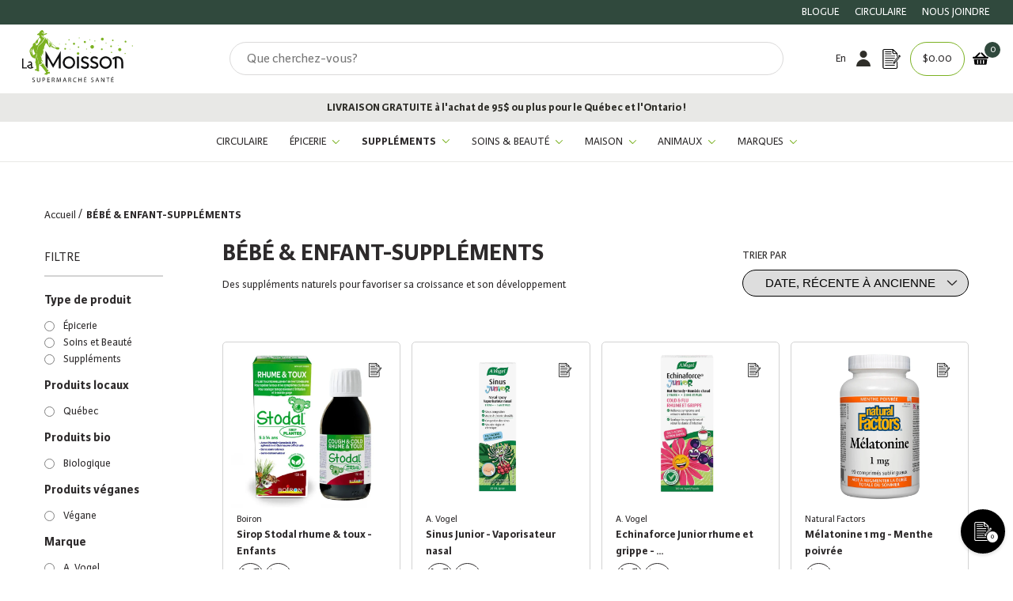

--- FILE ---
content_type: text/javascript; charset=utf-8
request_url: https://lamoisson.com/products/u-cubes-vitamine-c-enfants-jujubes.js
body_size: 1110
content:
{"id":6809922928848,"title":"U-Cubes Vitamine C Enfants Jujubes","handle":"u-cubes-vitamine-c-enfants-jujubes","description":"\u003ch2\u003eU-Cubes Vitamine C Enfants Jujubes\u003c\/h2\u003e\nLes enfants adorent jouer ensemble et les classes sont un endroit d’apprentissage merveilleux. Cependant, ce sont aussi des endroits favorisant l’échange de germes et microbes. Un système immunitaire robuste aide à protéger les enfants et à renforcer leur résistance contre les infections. L’administration de vitamine C, championne de la santé immunitaire, est un moyen facile de complémenter une alimentation équilibrée et d’aider à optimiser les taux de ce nutriment important chez vos enfants. Les jujubes \u003cstrong\u003eU-CubesMC Vitamine C\u003c\/strong\u003e Sisu sont spécifiquement conçus pour fournir aux enfants un complément quotidien sous forme de délicieuse friandise. À la différence des autres jujubes, ils sont à base de pectine, contiennent des arômes, édulcorants et colorants entièrement naturels et sont exempts de gélatine animale et de sirop de maïs à haute teneur en fructose. Les enfants raffoleront de leur délicieuse saveur et de leur texture, et leurs parents auront la satisfaction de savoir qu’ils leur fournissent un nutriment essentiel pour leur développement osseux et pour la force de leur système immunitaire.\n\u003ch4\u003eCaractéristiques principales du produit :\u003c\/h4\u003e\n\u003cul\u003e\n\u003cli\u003eCubes à base de pectine – sans gélatine animale\u003c\/li\u003e\n\u003cli\u003eÉdulcorés de façon naturelle au jus de canne à sucre et au sirop de tapioca\u003c\/li\u003e\n\u003cli\u003eDeux délicieuses saveurs naturelles dans chaque flacon : orange et fraise\u003c\/li\u003e\n\u003cli\u003eColorants naturels et purs d’origine végétale\u003c\/li\u003e\n\u003cli\u003eSans sirop de maïs à haute teneur en fructose\u003c\/li\u003e\n\u003cli\u003eGivrés à l’aide de cristaux de tapioca sans OGM\u003c\/li\u003e\n\u003cli\u003eSeulement 1,3 gramme de sucre et 7 calories par jujube\u003c\/li\u003e\n\u003c\/ul\u003e\n\u003ch4\u003eIngrédients médicinaux :\u003c\/h4\u003e\nVitamine C (acide ascorbique) 125 mg\n\u003ch4\u003eIngrédients non médicinaux :\u003c\/h4\u003e\n\u003cp\u003ePectine, eau purifiée, jus de canne évaporé, sirop de tapioca, acide citrique, citrate de sodium dihydraté, jus de carotte noire, extrait d’annatto, arôme naturel de fraise, arôme naturel d’orange.\u003c\/p\u003e","published_at":"2021-10-13T13:56:57-04:00","created_at":"2021-10-13T13:56:57-04:00","vendor":"Sisu","type":"Suppléments","tags":["Available for discounts","BÉBÉ \u0026 ENFANT - Supplément","Bébé \u0026 enfant - Suppléments","Sisu Immunité enfants","Suppléments","Système immunitaire","Vitamines \u0026 Minéraux","Vitamines pour enfants"],"price":2399,"price_min":2399,"price_max":2399,"available":false,"price_varies":false,"compare_at_price":2399,"compare_at_price_min":2399,"compare_at_price_max":2399,"compare_at_price_varies":false,"variants":[{"id":40381117890768,"title":"90 gel","option1":"90 gel","option2":null,"option3":null,"sku":"0077767201261","requires_shipping":true,"taxable":true,"featured_image":null,"available":false,"name":"U-Cubes Vitamine C Enfants Jujubes - 90 gel","public_title":"90 gel","options":["90 gel"],"price":2399,"weight":300,"compare_at_price":2399,"inventory_management":"shopify","barcode":"77767201261","quantity_rule":{"min":1,"max":null,"increment":1},"quantity_price_breaks":[],"requires_selling_plan":false,"selling_plan_allocations":[]}],"images":["\/\/cdn.shopify.com\/s\/files\/1\/0586\/8545\/6592\/products\/sisu-ucubes-vitaminec.jpg?v=1634147819"],"featured_image":"\/\/cdn.shopify.com\/s\/files\/1\/0586\/8545\/6592\/products\/sisu-ucubes-vitaminec.jpg?v=1634147819","options":[{"name":"Format","position":1,"values":["90 gel"]}],"url":"\/products\/u-cubes-vitamine-c-enfants-jujubes","media":[{"alt":null,"id":21473805107408,"position":1,"preview_image":{"aspect_ratio":1.0,"height":800,"width":800,"src":"https:\/\/cdn.shopify.com\/s\/files\/1\/0586\/8545\/6592\/products\/sisu-ucubes-vitaminec.jpg?v=1634147819"},"aspect_ratio":1.0,"height":800,"media_type":"image","src":"https:\/\/cdn.shopify.com\/s\/files\/1\/0586\/8545\/6592\/products\/sisu-ucubes-vitaminec.jpg?v=1634147819","width":800}],"requires_selling_plan":false,"selling_plan_groups":[]}

--- FILE ---
content_type: text/javascript; charset=utf-8
request_url: https://lamoisson.com/products/bronkotux-sirop-enfants.js
body_size: 478
content:
{"id":6809915621584,"title":"Bronkotux Sirop enfants","handle":"bronkotux-sirop-enfants","description":"\u003cp\u003eBronkotux Sirop enfants utilisé pour la toux aiguës, sèches, spasmodiques et douloureuses souvent aggravées la nuit ou au réveil, ou aggravées par l'air froid. Expectorant, pour éliminer les sécrétions. Bronkotux Sirop enfants aide à prévenir et à empêcher les complications pulmonaires de la grippe et les complications des affections saisonnières. À utiliser dès les premiers chatouillements de la gorge et l'enrouement.\u003c\/p\u003e\n\u003ch4\u003eDosage recommandé :\u003c\/h4\u003e\n\u003cp\u003e\u003cstrong\u003e12 ans et plus :\u003c\/strong\u003e 2 c. à thé 3 à 6 fois par jour \u003cstrong\u003eEnfants de 8-12 ans :\u003c\/strong\u003e 1 c. à thé 3 à 6 fois par jour \u003cstrong\u003eEnfants de 4-8 ans :\u003c\/strong\u003e 1\/2 c. à thé 3 à 6 fois par jour \u003cstrong\u003eEnfants de 2-4 ans :\u003c\/strong\u003e 1\/2 c. à thé 3 fois par jour Garder en bouches quelques secondes. Consulter un praticien de la santé dans le cas d'un usage prolongé.\u003c\/p\u003e\n\u003cp\u003eNPN 80049333\u003c\/p\u003e","published_at":"2021-10-13T13:53:40-04:00","created_at":"2021-10-13T13:53:40-04:00","vendor":"Alterra","type":"Suppléments","tags":["Available for discounts","BÉBÉ \u0026 ENFANT - Supplément","Bébé \u0026 enfant - Suppléments","Homéopathie","Rhume \u0026 Grippe","Suppléments","Système immunitaire"],"price":1999,"price_min":1999,"price_max":1999,"available":true,"price_varies":false,"compare_at_price":1999,"compare_at_price_min":1999,"compare_at_price_max":1999,"compare_at_price_varies":false,"variants":[{"id":40381106487504,"title":"150 ml","option1":"150 ml","option2":null,"option3":null,"sku":"0062574405260","requires_shipping":true,"taxable":true,"featured_image":null,"available":true,"name":"Bronkotux Sirop enfants - 150 ml","public_title":"150 ml","options":["150 ml"],"price":1999,"weight":230,"compare_at_price":1999,"inventory_management":"shopify","barcode":"62574405260","quantity_rule":{"min":1,"max":null,"increment":1},"quantity_price_breaks":[],"requires_selling_plan":false,"selling_plan_allocations":[]}],"images":["\/\/cdn.shopify.com\/s\/files\/1\/0586\/8545\/6592\/products\/alterra-bronkotux-jr-150ml.png?v=1648059642"],"featured_image":"\/\/cdn.shopify.com\/s\/files\/1\/0586\/8545\/6592\/products\/alterra-bronkotux-jr-150ml.png?v=1648059642","options":[{"name":"Format","position":1,"values":["150 ml"]}],"url":"\/products\/bronkotux-sirop-enfants","media":[{"alt":null,"id":22503936491728,"position":1,"preview_image":{"aspect_ratio":1.0,"height":800,"width":800,"src":"https:\/\/cdn.shopify.com\/s\/files\/1\/0586\/8545\/6592\/products\/alterra-bronkotux-jr-150ml.png?v=1648059642"},"aspect_ratio":1.0,"height":800,"media_type":"image","src":"https:\/\/cdn.shopify.com\/s\/files\/1\/0586\/8545\/6592\/products\/alterra-bronkotux-jr-150ml.png?v=1648059642","width":800}],"requires_selling_plan":false,"selling_plan_groups":[]}

--- FILE ---
content_type: text/javascript; charset=utf-8
request_url: https://lamoisson.com/products/quietude-troubles-legers-du-sommeil-6-mois-11-ans.js
body_size: 213
content:
{"id":6810666500304,"title":"Quietude Troubles Légers du Sommeil 6 mois -11 ans","handle":"quietude-troubles-legers-du-sommeil-6-mois-11-ans","description":"\u003cp\u003e\u003cspan\u003eMédicament homéopathique pour soulager les troubles légers du sommeil (cauchemars, terreurs nocturnes, insomnie passagère), l’irritabilité et l’agitation associés à la nervosité chez les enfants de 6 mois à 11 ans.\u003c\/span\u003e\u003cstrong\u003e\u003c\/strong\u003e\u003c\/p\u003e\n\u003cp\u003e\u003cstrong\u003eNPN 80021994\u003c\/strong\u003e\u003c\/p\u003e","published_at":"2021-10-14T14:54:13-04:00","created_at":"2021-10-14T14:54:13-04:00","vendor":"Boiron","type":"Suppléments","tags":["Available for discounts","Bébé \u0026 enfant - Suppléments","Homéopathie","Insomnie","Sommeil","STRESS \u0026 FATIGUE","Suppléments"],"price":1899,"price_min":1899,"price_max":1899,"available":true,"price_varies":false,"compare_at_price":1899,"compare_at_price_min":1899,"compare_at_price_max":1899,"compare_at_price_varies":false,"variants":[{"id":40384790724816,"title":"30 x 1 ml","option1":"30 x 1 ml","option2":null,"option3":null,"sku":"0077401679869","requires_shipping":true,"taxable":true,"featured_image":null,"available":true,"name":"Quietude Troubles Légers du Sommeil 6 mois -11 ans - 30 x 1 ml","public_title":"30 x 1 ml","options":["30 x 1 ml"],"price":1899,"weight":100,"compare_at_price":1899,"inventory_management":"shopify","barcode":"77401679869","quantity_rule":{"min":1,"max":null,"increment":1},"quantity_price_breaks":[],"requires_selling_plan":false,"selling_plan_allocations":[]}],"images":["\/\/cdn.shopify.com\/s\/files\/1\/0586\/8545\/6592\/products\/Boiron-quietude-30unidoses.png?v=1652986290"],"featured_image":"\/\/cdn.shopify.com\/s\/files\/1\/0586\/8545\/6592\/products\/Boiron-quietude-30unidoses.png?v=1652986290","options":[{"name":"Format","position":1,"values":["30 x 1 ml"]}],"url":"\/products\/quietude-troubles-legers-du-sommeil-6-mois-11-ans","media":[{"alt":null,"id":29780621328592,"position":1,"preview_image":{"aspect_ratio":1.0,"height":800,"width":800,"src":"https:\/\/cdn.shopify.com\/s\/files\/1\/0586\/8545\/6592\/products\/Boiron-quietude-30unidoses.png?v=1652986290"},"aspect_ratio":1.0,"height":800,"media_type":"image","src":"https:\/\/cdn.shopify.com\/s\/files\/1\/0586\/8545\/6592\/products\/Boiron-quietude-30unidoses.png?v=1652986290","width":800}],"requires_selling_plan":false,"selling_plan_groups":[]}

--- FILE ---
content_type: text/javascript; charset=utf-8
request_url: https://lamoisson.com/products/multi-vitamines-adolescentes-teen-girl-multi-vitamins.js
body_size: 1315
content:
{"id":7837750264016,"title":"Multi-Vitamines Jeune Fille","handle":"multi-vitamines-adolescentes-teen-girl-multi-vitamins","description":"\u003cp\u003e\u003cspan data-mce-fragment=\"1\"\u003eCes délicieux gommes sans sucre ni gélatine contiennent un mélange complet de 19 vitamines et minéraux essentiels, dont la biotine, la vitamine K2 et le calcium, pour aider à nourrir de l'intérieur. \u003c\/span\u003e\u003c\/p\u003e\n\u003cp\u003e\u003cspan data-mce-fragment=\"1\"\u003eUne seule portion facile soutient le développement des os, des dents et du tissu conjonctif et contribue au maintien d'une bonne santé. Il contient également 3g de fibres alimentaires solubles pour 2 gommes.\u003c\/span\u003e\u003c\/p\u003e\n\u003cul\u003e\n\u003cli\u003eConvient aux végétaliens\u003c\/li\u003e\n\u003cli\u003eSans sucre ni alcools de sucre\u003c\/li\u003e\n\u003cli\u003eSans gélatine et faits de pectine végétale\u003c\/li\u003e\n\u003cli\u003eSans gluten, sans produits laitiers, sans soja, sans œuf, sans arachide, sans noix et sans crustacés.\u003c\/li\u003e\n\u003c\/ul\u003e\n\u003cp\u003e\u003cstrong\u003eIngrédients\u003c\/strong\u003e\u003c\/p\u003e\n\u003cp\u003e\u003cspan\u003eVitamine A (Palmitate de vitamine A) 125mcg RAE, Vitamine C (Acide ascorbique)30 mg, Vitamine D (Cholecalciferol) 500IU, Vitamine E (Acétate de d-alpha Tocopheryl) 6.7 mg AT, Vitamine K2 (Menaquinone 7) 30 mcg, Thiamine (Vitamine B1, Mononitrate de Thiamine) 37.5 mcg, Riboflavine (Vitamine B2) 0,125 mg, Niacinamide (Vitamine B3, Niacinamide) 4mg, Acide pantothénique (Vitamine B5, Calcium D-pantothénate) 2 mg, Vitamine B6 (Pyridoxal hydrochloride) 0.75 mg, Folate (L-5-Méthyltétrahydrofolate, sel de calcium) 150 mcg, Vitamine B12 (Methylcobalamin) 10 mcg, Biotine 175 mcg, Choline (Choline bitartrate) 20 mcg, Iode (Iodure de potassium) 50 mcg, Zinc (Zinc aspartate) 2mg, Calcium (Calcium phosphate, tribasique) 15 mg, Phosphore (Calcium phosphate, tribasique) 8 mg, Inositol 20 mcg.\u003c\/span\u003e\u003c\/p\u003e\n\u003cp\u003e\u003cstrong\u003eIngrédients non actifs \u003c\/strong\u003e\u003c\/p\u003e\n\u003cp\u003e\u003cspan\u003ePectine, agar, citrate de sodium dihydraté, eau purifiée, sirop de tapioca, extrait de feuille de stévia, acide citrique, arôme naturel de fruit, bêta-carotène, cire de carnauba, huile de coco.\u003c\/span\u003e\u003c\/p\u003e\n\u003cp\u003e\u003cstrong\u003eNPN80119873\u003c\/strong\u003e\u003c\/p\u003e","published_at":"2022-12-01T14:23:48-05:00","created_at":"2022-12-01T12:22:50-05:00","vendor":"Suku Vitamins","type":"Suppléments","tags":["Available for discounts","Bébé \u0026 enfant - Suppléments","Multivitamines","RS-SLIDER 2 FEV-1 MARS","Vitamines pour enfants"],"price":2699,"price_min":2699,"price_max":2699,"available":true,"price_varies":false,"compare_at_price":2699,"compare_at_price_min":2699,"compare_at_price_max":2699,"compare_at_price_varies":false,"variants":[{"id":43171986604240,"title":"60 gélifiés","option1":"60 gélifiés","option2":null,"option3":null,"sku":"0062817647231","requires_shipping":true,"taxable":true,"featured_image":null,"available":true,"name":"Multi-Vitamines Jeune Fille - 60 gélifiés","public_title":"60 gélifiés","options":["60 gélifiés"],"price":2699,"weight":275,"compare_at_price":2699,"inventory_management":"shopify","barcode":"62817647231","quantity_rule":{"min":1,"max":null,"increment":1},"quantity_price_breaks":[],"requires_selling_plan":false,"selling_plan_allocations":[]}],"images":["\/\/cdn.shopify.com\/s\/files\/1\/0586\/8545\/6592\/products\/suku-vitamins-multi-teen-girl-total-60-gelifies.jpg?v=1669915372"],"featured_image":"\/\/cdn.shopify.com\/s\/files\/1\/0586\/8545\/6592\/products\/suku-vitamins-multi-teen-girl-total-60-gelifies.jpg?v=1669915372","options":[{"name":"Format","position":1,"values":["60 gélifiés"]}],"url":"\/products\/multi-vitamines-adolescentes-teen-girl-multi-vitamins","media":[{"alt":"Suku  Vitamins Multi-Vitamines Adolescente","id":31018473259216,"position":1,"preview_image":{"aspect_ratio":1.0,"height":800,"width":800,"src":"https:\/\/cdn.shopify.com\/s\/files\/1\/0586\/8545\/6592\/products\/suku-vitamins-multi-teen-girl-total-60-gelifies.jpg?v=1669915372"},"aspect_ratio":1.0,"height":800,"media_type":"image","src":"https:\/\/cdn.shopify.com\/s\/files\/1\/0586\/8545\/6592\/products\/suku-vitamins-multi-teen-girl-total-60-gelifies.jpg?v=1669915372","width":800}],"requires_selling_plan":false,"selling_plan_groups":[]}

--- FILE ---
content_type: text/javascript; charset=utf-8
request_url: https://lamoisson.com/products/kyo-dophilus-9.js
body_size: 454
content:
{"id":6809932038352,"title":"Kyo-Dophilus 9","handle":"kyo-dophilus-9","description":"\u003cp\u003eKyo-Dophilus 9 est un probiotique contribuant à une flore intestinale saine. Kyo-Dophilus 9 contient 9 souches différentes de probiotiques par capsule. Kyo-Dophilus 9 ne contient pas d’ingrédients laitiers, d’oeuf, de gluten, de crustacé, de soya, de sulfites, ni de colorants, arômes ou gants de conservation artificiels.\u003c\/p\u003e\n\u003cp\u003e\u003cstrong\u003eNPN 80023788\u003c\/strong\u003e\u003c\/p\u003e","published_at":"2021-10-13T14:01:08-04:00","created_at":"2021-10-13T14:01:08-04:00","vendor":"Kyolic","type":"Suppléments","tags":["Available for discounts","BÉBÉ \u0026 ENFANT - Supplément","Bébé \u0026 enfant - Suppléments","Digestion","Inflammation","Probiotiques","Santé générale","Suppléments","Système immunitaire"],"price":1999,"price_min":1999,"price_max":1999,"available":true,"price_varies":false,"compare_at_price":1999,"compare_at_price_min":1999,"compare_at_price_max":1999,"compare_at_price_varies":false,"variants":[{"id":40381131849936,"title":"30 caps","option1":"30 caps","option2":null,"option3":null,"sku":"0077257039420","requires_shipping":true,"taxable":true,"featured_image":null,"available":true,"name":"Kyo-Dophilus 9 - 30 caps","public_title":"30 caps","options":["30 caps"],"price":1999,"weight":115,"compare_at_price":1999,"inventory_management":"shopify","barcode":"77257039420","quantity_rule":{"min":1,"max":null,"increment":1},"quantity_price_breaks":[],"requires_selling_plan":false,"selling_plan_allocations":[]}],"images":["\/\/cdn.shopify.com\/s\/files\/1\/0586\/8545\/6592\/products\/kyolic-kyo-dophilus-9-3-milliards-30caps_a99f6a1f-4454-47a1-ac2c-b9930736ec64.jpg?v=1634148070"],"featured_image":"\/\/cdn.shopify.com\/s\/files\/1\/0586\/8545\/6592\/products\/kyolic-kyo-dophilus-9-3-milliards-30caps_a99f6a1f-4454-47a1-ac2c-b9930736ec64.jpg?v=1634148070","options":[{"name":"Format","position":1,"values":["30 caps"]}],"url":"\/products\/kyo-dophilus-9","media":[{"alt":"Kyolic kyo  dophilus 9 probiotique 3 milliard","id":21473826078928,"position":1,"preview_image":{"aspect_ratio":1.0,"height":800,"width":800,"src":"https:\/\/cdn.shopify.com\/s\/files\/1\/0586\/8545\/6592\/products\/kyolic-kyo-dophilus-9-3-milliards-30caps_a99f6a1f-4454-47a1-ac2c-b9930736ec64.jpg?v=1634148070"},"aspect_ratio":1.0,"height":800,"media_type":"image","src":"https:\/\/cdn.shopify.com\/s\/files\/1\/0586\/8545\/6592\/products\/kyolic-kyo-dophilus-9-3-milliards-30caps_a99f6a1f-4454-47a1-ac2c-b9930736ec64.jpg?v=1634148070","width":800}],"requires_selling_plan":false,"selling_plan_groups":[]}

--- FILE ---
content_type: text/javascript; charset=utf-8
request_url: https://lamoisson.com/products/sirop-stodal-rhume-toux-enfants.js
body_size: 691
content:
{"id":14829848363373,"title":"Sirop Stodal rhume \u0026 toux - Enfants","handle":"sirop-stodal-rhume-toux-enfants","description":"\u003cp\u003eSirop de plante utilisé traditionnellement en phytothérapie :\u003c\/p\u003e\n\u003cp\u003ePour aider à soulager les symptômes de la toux et du rhume. Pour soulager temporairement la toux sèche ou l'irritation de la muqueuse buccale ou pharyngée et du mal de gorge.  En soutien dans le traitement des infections des voies respiratoires supérieures (ex. rhume).\u003c\/p\u003e\n\u003cul\u003e\n\u003cli\u003e\u003cspan\u003ePour enfants de 5 à 14 ans\u003c\/span\u003e\u003c\/li\u003e\n\u003cli\u003e\u003cspan\u003eSans somnolence\u003c\/span\u003e\u003c\/li\u003e\n\u003cli\u003e\u003cspan\u003eFormule à base de plantes - Plantain lancéolé, Pin sylvestre, Guimauve - qui apaise les voies respiratoires supérieures (nez, gorge, pharynx)\u003c\/span\u003e\u003c\/li\u003e\n\u003cli\u003e\u003cspan\u003e100% de source naturelle\u003c\/span\u003e\u003c\/li\u003e\n\u003cli\u003e\u003cspan\u003eSans alcool, sans conservateur, sans colorant, sans allergène\u003c\/span\u003e\u003c\/li\u003e\n\u003cli\u003e\u003cspan\u003eVégane \u003c\/span\u003e\u003c\/li\u003e\n\u003cli\u003e\u003cspan\u003eSans gluten\u003c\/span\u003e\u003c\/li\u003e\n\u003c\/ul\u003e","published_at":"2025-12-03T09:45:09-05:00","created_at":"2025-11-21T13:29:29-05:00","vendor":"Boiron","type":"Suppléments","tags":["Bébé \u0026 enfant - Suppléments","CIRCULAIRE MENSUELLE 2 JAN - 1 FEV","On sale","Rhume \u0026 Grippe"],"price":1145,"price_min":1145,"price_max":1145,"available":true,"price_varies":false,"compare_at_price":1349,"compare_at_price_min":1349,"compare_at_price_max":1349,"compare_at_price_varies":false,"variants":[{"id":52751175221613,"title":"150 ml","option1":"150 ml","option2":null,"option3":null,"sku":"0077401690072","requires_shipping":true,"taxable":true,"featured_image":null,"available":true,"name":"Sirop Stodal rhume \u0026 toux - Enfants - 150 ml","public_title":"150 ml","options":["150 ml"],"price":1145,"weight":369,"compare_at_price":1349,"inventory_management":"shopify","barcode":"77401690072","quantity_rule":{"min":1,"max":null,"increment":1},"quantity_price_breaks":[],"requires_selling_plan":false,"selling_plan_allocations":[]}],"images":["\/\/cdn.shopify.com\/s\/files\/1\/0586\/8545\/6592\/files\/boiron-stodal-rhume-toux-125ml.jpg?v=1763749363"],"featured_image":"\/\/cdn.shopify.com\/s\/files\/1\/0586\/8545\/6592\/files\/boiron-stodal-rhume-toux-125ml.jpg?v=1763749363","options":[{"name":"Format","position":1,"values":["150 ml"]}],"url":"\/products\/sirop-stodal-rhume-toux-enfants","media":[{"alt":"Boiron - Stodal rhume \u0026 toux - enfants - 125 ml","id":52583672938861,"position":1,"preview_image":{"aspect_ratio":1.0,"height":800,"width":800,"src":"https:\/\/cdn.shopify.com\/s\/files\/1\/0586\/8545\/6592\/files\/boiron-stodal-rhume-toux-125ml.jpg?v=1763749363"},"aspect_ratio":1.0,"height":800,"media_type":"image","src":"https:\/\/cdn.shopify.com\/s\/files\/1\/0586\/8545\/6592\/files\/boiron-stodal-rhume-toux-125ml.jpg?v=1763749363","width":800}],"requires_selling_plan":false,"selling_plan_groups":[]}

--- FILE ---
content_type: text/javascript; charset=utf-8
request_url: https://lamoisson.com/products/moducare-soutient-immunitaire-quotidien-enfants-raisin-moducare-daily-immune-support-kids-grape.js
body_size: 893
content:
{"id":8038031294672,"title":"Moducare soutient immunitaire quotidien Enfants - Raisin","handle":"moducare-soutient-immunitaire-quotidien-enfants-raisin-moducare-daily-immune-support-kids-grape","description":"\u003cp\u003eModucare® est une combinaison unique de stérols végétaux et de stérolines connus sous le nom de bêta-sitostérol et de bêta-sitostérol glucoside.\u003c\/p\u003e\n\u003cp\u003eLes stérols végétaux et les stérolines peux aider à réduire les rhumes et la grippe en cas de surexercice, d'infections virales chroniques, d'allergies, de polyarthrite rhumatoïde et d'autres maladies immunitaires hyperactives. Moducare® est un supplément immunitaire quotidien et doit être pris aussi longtemps que vous le souhaitez pour aider à équilibrer le système immunitaire.\u003c\/p\u003e\n\u003cp\u003e\u003cspan\u003eModucare aide à soutenir l'équilibre du système immunitaire. Ce comprimé à croquer est apprécié des enfants et convient aux adultes qui ont des difficultés à avaler les gélules.\u003c\/span\u003e\u003c\/p\u003e\n\u003cul data-mce-fragment=\"1\"\u003e\n\u003cli data-mce-fragment=\"1\"\u003eVégétalien\u003c\/li\u003e\n\u003cli data-mce-fragment=\"1\"\u003eSans soja\u003c\/li\u003e\n\u003cli data-mce-fragment=\"1\"\u003eComprimés à croquer sans sucre\u003c\/li\u003e\n\u003c\/ul\u003e\n\u003cp data-mce-fragment=\"1\"\u003e\u003cstrong\u003eNPN8007670\u003c\/strong\u003e\u003c\/p\u003e","published_at":"2024-04-05T11:55:37-04:00","created_at":"2024-04-05T11:35:08-04:00","vendor":"Kidstar Nutrients","type":"Suppléments","tags":["Available for discounts","BÉBÉ \u0026 ENFANT - Supplément","Vitamines \u0026 Minéraux","Vitamines pour enfants","Végane"],"price":4499,"price_min":4499,"price_max":4499,"available":true,"price_varies":false,"compare_at_price":4499,"compare_at_price_min":4499,"compare_at_price_max":4499,"compare_at_price_varies":false,"variants":[{"id":43915853299920,"title":"60 comp","option1":"60 comp","option2":null,"option3":null,"sku":"0085593800118","requires_shipping":true,"taxable":true,"featured_image":null,"available":true,"name":"Moducare soutient immunitaire quotidien Enfants - Raisin - 60 comp","public_title":"60 comp","options":["60 comp"],"price":4499,"weight":146,"compare_at_price":4499,"inventory_management":"shopify","barcode":"85593800118","quantity_rule":{"min":1,"max":null,"increment":1},"quantity_price_breaks":[],"requires_selling_plan":false,"selling_plan_allocations":[]}],"images":["\/\/cdn.shopify.com\/s\/files\/1\/0586\/8545\/6592\/files\/Kidstar-Nutrients-soutient-imunitaire-enfants-raisin-60comp.jpg?v=1712332390"],"featured_image":"\/\/cdn.shopify.com\/s\/files\/1\/0586\/8545\/6592\/files\/Kidstar-Nutrients-soutient-imunitaire-enfants-raisin-60comp.jpg?v=1712332390","options":[{"name":"Format","position":1,"values":["60 comp"]}],"url":"\/products\/moducare-soutient-immunitaire-quotidien-enfants-raisin-moducare-daily-immune-support-kids-grape","media":[{"alt":"kIDSTAR Moducare soutient immunitaire quotidien Enfants - Raisin Moducare daily immune support kids - Grape","id":32596880883920,"position":1,"preview_image":{"aspect_ratio":1.0,"height":800,"width":800,"src":"https:\/\/cdn.shopify.com\/s\/files\/1\/0586\/8545\/6592\/files\/Kidstar-Nutrients-soutient-imunitaire-enfants-raisin-60comp.jpg?v=1712332390"},"aspect_ratio":1.0,"height":800,"media_type":"image","src":"https:\/\/cdn.shopify.com\/s\/files\/1\/0586\/8545\/6592\/files\/Kidstar-Nutrients-soutient-imunitaire-enfants-raisin-60comp.jpg?v=1712332390","width":800}],"requires_selling_plan":false,"selling_plan_groups":[]}

--- FILE ---
content_type: text/javascript; charset=utf-8
request_url: https://lamoisson.com/products/rhume-et-sinus.js
body_size: 411
content:
{"id":6809933152464,"title":"Rhume et sinus","handle":"rhume-et-sinus","description":"\u003cp\u003eLe soluté buvable Les Zamis RHUME ET SINUS est recommandé pour soulager les symptômes du rhume et des sinus: écoulement nasal, congestion nasale, douleur des sinus, fièvre modérée et toux sèche.\u003c\/p\u003e\n\u003cp\u003e\u003cstrong\u003e NPN 80004996\u003c\/strong\u003e\u003cbr\u003e\u003c\/p\u003e","published_at":"2021-10-13T14:01:36-04:00","created_at":"2021-10-13T14:01:36-04:00","vendor":"Les Zamis","type":"Suppléments","tags":["Available for discounts","BÉBÉ \u0026 ENFANT - Supplément","Bébé \u0026 enfant - Suppléments","Homéopathie","Rhume \u0026 Grippe","Suppléments","Système immunitaire"],"price":1299,"price_min":1299,"price_max":1299,"available":true,"price_varies":false,"compare_at_price":1299,"compare_at_price_min":1299,"compare_at_price_max":1299,"compare_at_price_varies":false,"variants":[{"id":40381133390032,"title":"25 ml","option1":"25 ml","option2":null,"option3":null,"sku":"0066580811004","requires_shipping":true,"taxable":true,"featured_image":null,"available":true,"name":"Rhume et sinus - 25 ml","public_title":"25 ml","options":["25 ml"],"price":1299,"weight":50,"compare_at_price":1299,"inventory_management":"shopify","barcode":"66580811004","quantity_rule":{"min":1,"max":null,"increment":1},"quantity_price_breaks":[],"requires_selling_plan":false,"selling_plan_allocations":[]}],"images":["\/\/cdn.shopify.com\/s\/files\/1\/0586\/8545\/6592\/products\/leszamis-rhume-sinus-toux.jpg?v=1634148098"],"featured_image":"\/\/cdn.shopify.com\/s\/files\/1\/0586\/8545\/6592\/products\/leszamis-rhume-sinus-toux.jpg?v=1634148098","options":[{"name":"Format","position":1,"values":["25 ml"]}],"url":"\/products\/rhume-et-sinus","media":[{"alt":null,"id":21473828896976,"position":1,"preview_image":{"aspect_ratio":1.0,"height":800,"width":800,"src":"https:\/\/cdn.shopify.com\/s\/files\/1\/0586\/8545\/6592\/products\/leszamis-rhume-sinus-toux.jpg?v=1634148098"},"aspect_ratio":1.0,"height":800,"media_type":"image","src":"https:\/\/cdn.shopify.com\/s\/files\/1\/0586\/8545\/6592\/products\/leszamis-rhume-sinus-toux.jpg?v=1634148098","width":800}],"requires_selling_plan":false,"selling_plan_groups":[]}

--- FILE ---
content_type: text/javascript; charset=utf-8
request_url: https://lamoisson.com/products/miviton-enfants.js
body_size: 576
content:
{"id":6809860505808,"title":"Miviton Enfant","handle":"miviton-enfants","description":"\u003cp\u003e\u003cspan data-mce-fragment=\"1\"\u003eLa fondation pour un meilleur développement. Miviton enfant est un agent de régénération cellulaire d'une qualité exceptionnelle et un superaliment qui \u003c\/span\u003efavorise la croissance physique et le développement intellectuel\u003cspan data-mce-fragment=\"1\"\u003e des enfants. Miviton enfant aide les enfants de 13 ans et moins à améliorer leurs fonctions cognitives, leur gestion du stress et leur bien-être général.\u003c\/span\u003e\u003c\/p\u003e\n\u003cul\u003e\n\u003cli\u003e\u003cspan\u003eSystème immunitaire (grippe, infections)\u003c\/span\u003e\u003c\/li\u003e\n\u003cli\u003e\u003cspan\u003eConcentration et attention\u003c\/span\u003e\u003c\/li\u003e\n\u003cli\u003e\u003cspan\u003eAgitation et troubles du sommeil\u003c\/span\u003e\u003c\/li\u003e\n\u003cli\u003e\u003cspan\u003eTroubles du comportement et de l'humeur\u003c\/span\u003e\u003c\/li\u003e\n\u003cli\u003e\u003cspan\u003eConvalescence\u003c\/span\u003e\u003c\/li\u003e\n\u003cli\u003e\u003cspan\u003eAnémie\u003c\/span\u003e\u003c\/li\u003e\n\u003cli\u003e\u003cspan\u003eLa croissance et le développement\u003c\/span\u003e\u003c\/li\u003e\n\u003cli\u003e\u003cspan\u003eFatigue, faiblesse et faible énergie\u003c\/span\u003e\u003c\/li\u003e\n\u003cli\u003eFavorise la croissance physique\u003c\/li\u003e\n\u003cli\u003eAméliore la fonction cognitive\u003c\/li\u003e\n\u003cli\u003eAugmente l'attention et facilite la concentration\u003c\/li\u003e\n\u003cli\u003eRenforce le système immunitaire\u003c\/li\u003e\n\u003cli\u003eSans OGM, sans gluten, sans soja\u003c\/li\u003e\n\u003c\/ul\u003e\n\u003cp\u003e\u003cstrong\u003eNPN80044981\u003c\/strong\u003e\u003c\/p\u003e","published_at":"2024-03-13T13:23:02-04:00","created_at":"2021-10-13T12:47:08-04:00","vendor":"Holizen","type":"Suppléments","tags":["Available for discounts","BFCM 2024","Bébé \u0026 enfant - Suppléments","Holizen Miviton","Miviton","RS-SLIDER-CAMPAGNE 1-31 OCTOBRE","Stress","Suppléments"],"price":3499,"price_min":3499,"price_max":3499,"available":true,"price_varies":false,"compare_at_price":3499,"compare_at_price_min":3499,"compare_at_price_max":3499,"compare_at_price_varies":false,"variants":[{"id":40380897198288,"title":"250 ml","option1":"250 ml","option2":null,"option3":null,"sku":"0082694610261","requires_shipping":true,"taxable":true,"featured_image":null,"available":true,"name":"Miviton Enfant - 250 ml","public_title":"250 ml","options":["250 ml"],"price":3499,"weight":320,"compare_at_price":3499,"inventory_management":"shopify","barcode":"82694610261","quantity_rule":{"min":1,"max":null,"increment":1},"quantity_price_breaks":[],"requires_selling_plan":false,"selling_plan_allocations":[]}],"images":["\/\/cdn.shopify.com\/s\/files\/1\/0586\/8545\/6592\/files\/Holizen-miviton-enfants-250ml.jpg?v=1710350557"],"featured_image":"\/\/cdn.shopify.com\/s\/files\/1\/0586\/8545\/6592\/files\/Holizen-miviton-enfants-250ml.jpg?v=1710350557","options":[{"name":"Format","position":1,"values":["250 ml"]}],"url":"\/products\/miviton-enfants","media":[{"alt":"Holizen Miviton Enfant Miviton kid","id":32514693693648,"position":1,"preview_image":{"aspect_ratio":1.0,"height":800,"width":800,"src":"https:\/\/cdn.shopify.com\/s\/files\/1\/0586\/8545\/6592\/files\/Holizen-miviton-enfants-250ml.jpg?v=1710350557"},"aspect_ratio":1.0,"height":800,"media_type":"image","src":"https:\/\/cdn.shopify.com\/s\/files\/1\/0586\/8545\/6592\/files\/Holizen-miviton-enfants-250ml.jpg?v=1710350557","width":800}],"requires_selling_plan":false,"selling_plan_groups":[]}

--- FILE ---
content_type: text/javascript
request_url: https://lamoisson.com/cdn/shop/t/15/assets/layout.theme.js?v=50776263023537610371731529745
body_size: 24124
content:
/*! For license information please see layout.theme.js.LICENSE.txt */
(()=>{var t={1315:()=>{!function(){"use strict";if("object"==typeof window)if("IntersectionObserver"in window&&"IntersectionObserverEntry"in window&&"intersectionRatio"in window.IntersectionObserverEntry.prototype)"isIntersecting"in window.IntersectionObserverEntry.prototype||Object.defineProperty(window.IntersectionObserverEntry.prototype,"isIntersecting",{get:function(){return this.intersectionRatio>0}});else{var t=function(){for(var t=window.document,e=o(t);e;)e=o(t=e.ownerDocument);return t}(),e=[],n=null,i=null;s.prototype.THROTTLE_TIMEOUT=100,s.prototype.POLL_INTERVAL=null,s.prototype.USE_MUTATION_OBSERVER=!0,s._setupCrossOriginUpdater=function(){return n||(n=function(t,n){i=t&&n?h(t,n):{top:0,bottom:0,left:0,right:0,width:0,height:0},e.forEach((function(t){t._checkForIntersections()}))}),n},s._resetCrossOriginUpdater=function(){n=null,i=null},s.prototype.observe=function(t){if(!this._observationTargets.some((function(e){return e.element==t}))){if(!t||1!=t.nodeType)throw new Error("target must be an Element");this._registerInstance(),this._observationTargets.push({element:t,entry:null}),this._monitorIntersections(t.ownerDocument),this._checkForIntersections()}},s.prototype.unobserve=function(t){this._observationTargets=this._observationTargets.filter((function(e){return e.element!=t})),this._unmonitorIntersections(t.ownerDocument),0==this._observationTargets.length&&this._unregisterInstance()},s.prototype.disconnect=function(){this._observationTargets=[],this._unmonitorAllIntersections(),this._unregisterInstance()},s.prototype.takeRecords=function(){var t=this._queuedEntries.slice();return this._queuedEntries=[],t},s.prototype._initThresholds=function(t){var e=t||[0];return Array.isArray(e)||(e=[e]),e.sort().filter((function(t,e,n){if("number"!=typeof t||isNaN(t)||t<0||t>1)throw new Error("threshold must be a number between 0 and 1 inclusively");return t!==n[e-1]}))},s.prototype._parseRootMargin=function(t){var e=(t||"0px").split(/\s+/).map((function(t){var e=/^(-?\d*\.?\d+)(px|%)$/.exec(t);if(!e)throw new Error("rootMargin must be specified in pixels or percent");return{value:parseFloat(e[1]),unit:e[2]}}));return e[1]=e[1]||e[0],e[2]=e[2]||e[0],e[3]=e[3]||e[1],e},s.prototype._monitorIntersections=function(e){var n=e.defaultView;if(n&&-1==this._monitoringDocuments.indexOf(e)){var i=this._checkForIntersections,r=null,s=null;this.POLL_INTERVAL?r=n.setInterval(i,this.POLL_INTERVAL):(a(n,"resize",i,!0),a(e,"scroll",i,!0),this.USE_MUTATION_OBSERVER&&"MutationObserver"in n&&(s=new n.MutationObserver(i)).observe(e,{attributes:!0,childList:!0,characterData:!0,subtree:!0})),this._monitoringDocuments.push(e),this._monitoringUnsubscribes.push((function(){var t=e.defaultView;t&&(r&&t.clearInterval(r),c(t,"resize",i,!0)),c(e,"scroll",i,!0),s&&s.disconnect()}));var u=this.root&&(this.root.ownerDocument||this.root)||t;if(e!=u){var l=o(e);l&&this._monitorIntersections(l.ownerDocument)}}},s.prototype._unmonitorIntersections=function(e){var n=this._monitoringDocuments.indexOf(e);if(-1!=n){var i=this.root&&(this.root.ownerDocument||this.root)||t,r=this._observationTargets.some((function(t){var n=t.element.ownerDocument;if(n==e)return!0;for(;n&&n!=i;){var r=o(n);if((n=r&&r.ownerDocument)==e)return!0}return!1}));if(!r){var s=this._monitoringUnsubscribes[n];if(this._monitoringDocuments.splice(n,1),this._monitoringUnsubscribes.splice(n,1),s(),e!=i){var a=o(e);a&&this._unmonitorIntersections(a.ownerDocument)}}}},s.prototype._unmonitorAllIntersections=function(){var t=this._monitoringUnsubscribes.slice(0);this._monitoringDocuments.length=0,this._monitoringUnsubscribes.length=0;for(var e=0;e<t.length;e++)t[e]()},s.prototype._checkForIntersections=function(){if(this.root||!n||i){var t=this._rootIsInDom(),e=t?this._getRootRect():{top:0,bottom:0,left:0,right:0,width:0,height:0};this._observationTargets.forEach((function(i){var o=i.element,s=u(o),a=this._rootContainsTarget(o),c=i.entry,l=t&&a&&this._computeTargetAndRootIntersection(o,s,e),h=null;this._rootContainsTarget(o)?n&&!this.root||(h=e):h={top:0,bottom:0,left:0,right:0,width:0,height:0};var p=i.entry=new r({time:window.performance&&performance.now&&performance.now(),target:o,boundingClientRect:s,rootBounds:h,intersectionRect:l});c?t&&a?this._hasCrossedThreshold(c,p)&&this._queuedEntries.push(p):c&&c.isIntersecting&&this._queuedEntries.push(p):this._queuedEntries.push(p)}),this),this._queuedEntries.length&&this._callback(this.takeRecords(),this)}},s.prototype._computeTargetAndRootIntersection=function(e,o,r){if("none"!=window.getComputedStyle(e).display){for(var s,a,c,l,p,f,g,v,m=o,y=d(e),b=!1;!b&&y;){var w=null,k=1==y.nodeType?window.getComputedStyle(y):{};if("none"==k.display)return null;if(y==this.root||9==y.nodeType)if(b=!0,y==this.root||y==t)n&&!this.root?!i||0==i.width&&0==i.height?(y=null,w=null,m=null):w=i:w=r;else{var S=d(y),L=S&&u(S),x=S&&this._computeTargetAndRootIntersection(S,L,r);L&&x?(y=S,w=h(L,x)):(y=null,m=null)}else{var E=y.ownerDocument;y!=E.body&&y!=E.documentElement&&"visible"!=k.overflow&&(w=u(y))}if(w&&(s=w,a=m,c=void 0,l=void 0,p=void 0,f=void 0,g=void 0,v=void 0,c=Math.max(s.top,a.top),l=Math.min(s.bottom,a.bottom),p=Math.max(s.left,a.left),f=Math.min(s.right,a.right),v=l-c,m=(g=f-p)>=0&&v>=0&&{top:c,bottom:l,left:p,right:f,width:g,height:v}||null),!m)break;y=y&&d(y)}return m}},s.prototype._getRootRect=function(){var e;if(this.root&&!f(this.root))e=u(this.root);else{var n=f(this.root)?this.root:t,i=n.documentElement,o=n.body;e={top:0,left:0,right:i.clientWidth||o.clientWidth,width:i.clientWidth||o.clientWidth,bottom:i.clientHeight||o.clientHeight,height:i.clientHeight||o.clientHeight}}return this._expandRectByRootMargin(e)},s.prototype._expandRectByRootMargin=function(t){var e=this._rootMarginValues.map((function(e,n){return"px"==e.unit?e.value:e.value*(n%2?t.width:t.height)/100})),n={top:t.top-e[0],right:t.right+e[1],bottom:t.bottom+e[2],left:t.left-e[3]};return n.width=n.right-n.left,n.height=n.bottom-n.top,n},s.prototype._hasCrossedThreshold=function(t,e){var n=t&&t.isIntersecting?t.intersectionRatio||0:-1,i=e.isIntersecting?e.intersectionRatio||0:-1;if(n!==i)for(var o=0;o<this.thresholds.length;o++){var r=this.thresholds[o];if(r==n||r==i||r<n!=r<i)return!0}},s.prototype._rootIsInDom=function(){return!this.root||p(t,this.root)},s.prototype._rootContainsTarget=function(e){var n=this.root&&(this.root.ownerDocument||this.root)||t;return p(n,e)&&(!this.root||n==e.ownerDocument)},s.prototype._registerInstance=function(){e.indexOf(this)<0&&e.push(this)},s.prototype._unregisterInstance=function(){var t=e.indexOf(this);-1!=t&&e.splice(t,1)},window.IntersectionObserver=s,window.IntersectionObserverEntry=r}function o(t){try{return t.defaultView&&t.defaultView.frameElement||null}catch(t){return null}}function r(t){this.time=t.time,this.target=t.target,this.rootBounds=l(t.rootBounds),this.boundingClientRect=l(t.boundingClientRect),this.intersectionRect=l(t.intersectionRect||{top:0,bottom:0,left:0,right:0,width:0,height:0}),this.isIntersecting=!!t.intersectionRect;var e=this.boundingClientRect,n=e.width*e.height,i=this.intersectionRect,o=i.width*i.height;this.intersectionRatio=n?Number((o/n).toFixed(4)):this.isIntersecting?1:0}function s(t,e){var n,i,o,r=e||{};if("function"!=typeof t)throw new Error("callback must be a function");if(r.root&&1!=r.root.nodeType&&9!=r.root.nodeType)throw new Error("root must be a Document or Element");this._checkForIntersections=(n=this._checkForIntersections.bind(this),i=this.THROTTLE_TIMEOUT,o=null,function(){o||(o=setTimeout((function(){n(),o=null}),i))}),this._callback=t,this._observationTargets=[],this._queuedEntries=[],this._rootMarginValues=this._parseRootMargin(r.rootMargin),this.thresholds=this._initThresholds(r.threshold),this.root=r.root||null,this.rootMargin=this._rootMarginValues.map((function(t){return t.value+t.unit})).join(" "),this._monitoringDocuments=[],this._monitoringUnsubscribes=[]}function a(t,e,n,i){"function"==typeof t.addEventListener?t.addEventListener(e,n,i||!1):"function"==typeof t.attachEvent&&t.attachEvent("on"+e,n)}function c(t,e,n,i){"function"==typeof t.removeEventListener?t.removeEventListener(e,n,i||!1):"function"==typeof t.detachEvent&&t.detachEvent("on"+e,n)}function u(t){var e;try{e=t.getBoundingClientRect()}catch(t){}return e?(e.width&&e.height||(e={top:e.top,right:e.right,bottom:e.bottom,left:e.left,width:e.right-e.left,height:e.bottom-e.top}),e):{top:0,bottom:0,left:0,right:0,width:0,height:0}}function l(t){return!t||"x"in t?t:{top:t.top,y:t.top,bottom:t.bottom,left:t.left,x:t.left,right:t.right,width:t.width,height:t.height}}function h(t,e){var n=e.top-t.top,i=e.left-t.left;return{top:n,left:i,height:e.height,width:e.width,bottom:n+e.height,right:i+e.width}}function p(t,e){for(var n=e;n;){if(n==t)return!0;n=d(n)}return!1}function d(e){var n=e.parentNode;return 9==e.nodeType&&e!=t?o(e):(n&&n.assignedSlot&&(n=n.assignedSlot.parentNode),n&&11==n.nodeType&&n.host?n.host:n)}function f(t){return t&&9===t.nodeType}}()}},e={};function n(i){var o=e[i];if(void 0!==o)return o.exports;var r=e[i]={exports:{}};return t[i](r,r.exports,n),r.exports}(()=>{"use strict";var t,e=function(){return e=Object.assign||function(t){for(var e,n=1,i=arguments.length;n<i;n++)for(var o in e=arguments[n])Object.prototype.hasOwnProperty.call(e,o)&&(t[o]=e[o]);return t},e.apply(this,arguments)},i=function(){function t(t){this.options=t,this.listeners={}}return t.prototype.on=function(t,e){var n=this.listeners[t]||[];this.listeners[t]=n.concat([e])},t.prototype.triggerEvent=function(t,e){var n=this;(this.listeners[t]||[]).forEach((function(t){return t({target:n,event:e})}))},t}();!function(t){t[t.Add=0]="Add",t[t.Remove=1]="Remove"}(t||(t={}));var o,r=function(){function e(){this.notifications=[]}return e.prototype.push=function(e){this.notifications.push(e),this.updateFn(e,t.Add,this.notifications)},e.prototype.splice=function(e,n){var i=this.notifications.splice(e,n)[0];return this.updateFn(i,t.Remove,this.notifications),i},e.prototype.indexOf=function(t){return this.notifications.indexOf(t)},e.prototype.onUpdate=function(t){this.updateFn=t},e}();!function(t){t.Dismiss="dismiss",t.Click="click"}(o||(o={}));var s={types:[{type:"success",className:"notyf__toast--success",backgroundColor:"#3dc763",icon:{className:"notyf__icon--success",tagName:"i"}},{type:"error",className:"notyf__toast--error",backgroundColor:"#ed3d3d",icon:{className:"notyf__icon--error",tagName:"i"}}],duration:2e3,ripple:!0,position:{x:"right",y:"bottom"},dismissible:!1},a=function(){function n(){this.notifications=[],this.events={},this.X_POSITION_FLEX_MAP={left:"flex-start",center:"center",right:"flex-end"},this.Y_POSITION_FLEX_MAP={top:"flex-start",center:"center",bottom:"flex-end"};var t=document.createDocumentFragment(),e=this._createHTMLElement({tagName:"div",className:"notyf"});t.appendChild(e),document.body.appendChild(t),this.container=e,this.animationEndEventName=this._getAnimationEndEventName(),this._createA11yContainer()}return n.prototype.on=function(t,n){var i;this.events=e(e({},this.events),((i={})[t]=n,i))},n.prototype.update=function(e,n){n===t.Add?this.addNotification(e):n===t.Remove&&this.removeNotification(e)},n.prototype.removeNotification=function(t){var e,n,i=this,o=this._popRenderedNotification(t);o&&((e=o.node).classList.add("notyf__toast--disappear"),e.addEventListener(this.animationEndEventName,n=function(t){t.target===e&&(e.removeEventListener(i.animationEndEventName,n),i.container.removeChild(e))}))},n.prototype.addNotification=function(t){var e=this._renderNotification(t);this.notifications.push({notification:t,node:e}),this._announce(t.options.message||"Notification")},n.prototype._renderNotification=function(t){var e,n=this._buildNotificationCard(t),i=t.options.className;return i&&(e=n.classList).add.apply(e,i.split(" ")),this.container.appendChild(n),n},n.prototype._popRenderedNotification=function(t){for(var e=-1,n=0;n<this.notifications.length&&e<0;n++)this.notifications[n].notification===t&&(e=n);if(-1!==e)return this.notifications.splice(e,1)[0]},n.prototype.getXPosition=function(t){var e;return(null===(e=null==t?void 0:t.position)||void 0===e?void 0:e.x)||"right"},n.prototype.getYPosition=function(t){var e;return(null===(e=null==t?void 0:t.position)||void 0===e?void 0:e.y)||"bottom"},n.prototype.adjustContainerAlignment=function(t){var e=this.X_POSITION_FLEX_MAP[this.getXPosition(t)],n=this.Y_POSITION_FLEX_MAP[this.getYPosition(t)],i=this.container.style;i.setProperty("justify-content",n),i.setProperty("align-items",e)},n.prototype._buildNotificationCard=function(t){var e=this,n=t.options,i=n.icon;this.adjustContainerAlignment(n);var r=this._createHTMLElement({tagName:"div",className:"notyf__toast"}),s=this._createHTMLElement({tagName:"div",className:"notyf__ripple"}),a=this._createHTMLElement({tagName:"div",className:"notyf__wrapper"}),c=this._createHTMLElement({tagName:"div",className:"notyf__message"});c.innerHTML=n.message||"";var u=n.background||n.backgroundColor;if(i){var l=this._createHTMLElement({tagName:"div",className:"notyf__icon"});if(("string"==typeof i||i instanceof String)&&(l.innerHTML=new String(i).valueOf()),"object"==typeof i){var h=i.tagName,p=void 0===h?"i":h,d=i.className,f=i.text,g=i.color,v=void 0===g?u:g,m=this._createHTMLElement({tagName:p,className:d,text:f});v&&(m.style.color=v),l.appendChild(m)}a.appendChild(l)}if(a.appendChild(c),r.appendChild(a),u&&(n.ripple?(s.style.background=u,r.appendChild(s)):r.style.background=u),n.dismissible){var y=this._createHTMLElement({tagName:"div",className:"notyf__dismiss"}),b=this._createHTMLElement({tagName:"button",className:"notyf__dismiss-btn"});y.appendChild(b),a.appendChild(y),r.classList.add("notyf__toast--dismissible"),b.addEventListener("click",(function(n){var i,r;null===(r=(i=e.events)[o.Dismiss])||void 0===r||r.call(i,{target:t,event:n}),n.stopPropagation()}))}r.addEventListener("click",(function(n){var i,r;return null===(r=(i=e.events)[o.Click])||void 0===r?void 0:r.call(i,{target:t,event:n})}));var w="top"===this.getYPosition(n)?"upper":"lower";return r.classList.add("notyf__toast--"+w),r},n.prototype._createHTMLElement=function(t){var e=t.tagName,n=t.className,i=t.text,o=document.createElement(e);return n&&(o.className=n),o.textContent=i||null,o},n.prototype._createA11yContainer=function(){var t=this._createHTMLElement({tagName:"div",className:"notyf-announcer"});t.setAttribute("aria-atomic","true"),t.setAttribute("aria-live","polite"),t.style.border="0",t.style.clip="rect(0 0 0 0)",t.style.height="1px",t.style.margin="-1px",t.style.overflow="hidden",t.style.padding="0",t.style.position="absolute",t.style.width="1px",t.style.outline="0",document.body.appendChild(t),this.a11yContainer=t},n.prototype._announce=function(t){var e=this;this.a11yContainer.textContent="",setTimeout((function(){e.a11yContainer.textContent=t}),100)},n.prototype._getAnimationEndEventName=function(){var t,e=document.createElement("_fake"),n={MozTransition:"animationend",OTransition:"oAnimationEnd",WebkitTransition:"webkitAnimationEnd",transition:"animationend"};for(t in n)if(void 0!==e.style[t])return n[t];return"animationend"},n}(),c=function(){function t(t){var n=this;this.dismiss=this._removeNotification,this.notifications=new r,this.view=new a;var i=this.registerTypes(t);this.options=e(e({},s),t),this.options.types=i,this.notifications.onUpdate((function(t,e){return n.view.update(t,e)})),this.view.on(o.Dismiss,(function(t){var e=t.target,i=t.event;n._removeNotification(e),e.triggerEvent(o.Dismiss,i)})),this.view.on(o.Click,(function(t){var e=t.target,n=t.event;return e.triggerEvent(o.Click,n)}))}return t.prototype.error=function(t){var e=this.normalizeOptions("error",t);return this.open(e)},t.prototype.success=function(t){var e=this.normalizeOptions("success",t);return this.open(e)},t.prototype.open=function(t){var n=this.options.types.find((function(e){return e.type===t.type}))||{},o=e(e({},n),t);this.assignProps(["ripple","position","dismissible"],o);var r=new i(o);return this._pushNotification(r),r},t.prototype.dismissAll=function(){for(;this.notifications.splice(0,1););},t.prototype.assignProps=function(t,e){var n=this;t.forEach((function(t){e[t]=null==e[t]?n.options[t]:e[t]}))},t.prototype._pushNotification=function(t){var e=this;this.notifications.push(t);var n=void 0!==t.options.duration?t.options.duration:this.options.duration;n&&setTimeout((function(){return e._removeNotification(t)}),n)},t.prototype._removeNotification=function(t){var e=this.notifications.indexOf(t);-1!==e&&this.notifications.splice(e,1)},t.prototype.normalizeOptions=function(t,n){var i={type:t};return"string"==typeof n?i.message=n:"object"==typeof n&&(i=e(e({},i),n)),i},t.prototype.registerTypes=function(t){var n=(t&&t.types||[]).slice();return s.types.map((function(t){var i=-1;n.forEach((function(e,n){e.type===t.type&&(i=n)}));var o=-1!==i?n.splice(i,1)[0]:{};return e(e({},t),o)})).concat(n)},t}();function u(t){return u="function"==typeof Symbol&&"symbol"==typeof Symbol.iterator?function(t){return typeof t}:function(t){return t&&"function"==typeof Symbol&&t.constructor===Symbol&&t!==Symbol.prototype?"symbol":typeof t},u(t)}function l(t){var e=function(t,e){if("object"!=u(t)||!t)return t;var n=t[Symbol.toPrimitive];if(void 0!==n){var i=n.call(t,e||"default");if("object"!=u(i))return i;throw new TypeError("@@toPrimitive must return a primitive value.")}return("string"===e?String:Number)(t)}(t,"string");return"symbol"==u(e)?e:e+""}function h(t,e,n){return(e=l(e))in t?Object.defineProperty(t,e,{value:n,enumerable:!0,configurable:!0,writable:!0}):t[e]=n,t}function p(t){for(var e=1;e<arguments.length;e++){var n=null!=arguments[e]?Object(arguments[e]):{},i=Object.keys(n);"function"==typeof Object.getOwnPropertySymbols&&i.push.apply(i,Object.getOwnPropertySymbols(n).filter((function(t){return Object.getOwnPropertyDescriptor(n,t).enumerable}))),i.forEach((function(e){h(t,e,n[e])}))}return t}function d(t,e){if(!(t instanceof e))throw new TypeError("Cannot call a class as a function")}function f(t,e){for(var n=0;n<e.length;n++){var i=e[n];i.enumerable=i.enumerable||!1,i.configurable=!0,"value"in i&&(i.writable=!0),Object.defineProperty(t,l(i.key),i)}}function g(t,e,n){return e&&f(t.prototype,e),n&&f(t,n),Object.defineProperty(t,"prototype",{writable:!1}),t}function v(t){if(void 0===t)throw new ReferenceError("this hasn't been initialised - super() hasn't been called");return t}function m(t,e){if(e&&("object"==u(e)||"function"==typeof e))return e;if(void 0!==e)throw new TypeError("Derived constructors may only return object or undefined");return v(t)}function y(t){return y=Object.setPrototypeOf?Object.getPrototypeOf.bind():function(t){return t.__proto__||Object.getPrototypeOf(t)},y(t)}function b(t,e){return b=Object.setPrototypeOf?Object.setPrototypeOf.bind():function(t,e){return t.__proto__=e,t},b(t,e)}function w(t,e){if("function"!=typeof e&&null!==e)throw new TypeError("Super expression must either be null or a function");t.prototype=Object.create(e&&e.prototype,{constructor:{value:t,writable:!0,configurable:!0}}),Object.defineProperty(t,"prototype",{writable:!1}),e&&b(t,e)}var k={type:"logger",log:function(t){this.output("log",t)},warn:function(t){this.output("warn",t)},error:function(t){this.output("error",t)},output:function(t,e){console&&console[t]&&console[t].apply(console,e)}},S=function(){function t(e){var n=arguments.length>1&&void 0!==arguments[1]?arguments[1]:{};d(this,t),this.init(e,n)}return g(t,[{key:"init",value:function(t){var e=arguments.length>1&&void 0!==arguments[1]?arguments[1]:{};this.prefix=e.prefix||"i18next:",this.logger=t||k,this.options=e,this.debug=e.debug}},{key:"setDebug",value:function(t){this.debug=t}},{key:"log",value:function(){for(var t=arguments.length,e=new Array(t),n=0;n<t;n++)e[n]=arguments[n];return this.forward(e,"log","",!0)}},{key:"warn",value:function(){for(var t=arguments.length,e=new Array(t),n=0;n<t;n++)e[n]=arguments[n];return this.forward(e,"warn","",!0)}},{key:"error",value:function(){for(var t=arguments.length,e=new Array(t),n=0;n<t;n++)e[n]=arguments[n];return this.forward(e,"error","")}},{key:"deprecate",value:function(){for(var t=arguments.length,e=new Array(t),n=0;n<t;n++)e[n]=arguments[n];return this.forward(e,"warn","WARNING DEPRECATED: ",!0)}},{key:"forward",value:function(t,e,n,i){return i&&!this.debug?null:("string"==typeof t[0]&&(t[0]="".concat(n).concat(this.prefix," ").concat(t[0])),this.logger[e](t))}},{key:"create",value:function(e){return new t(this.logger,p({},{prefix:"".concat(this.prefix,":").concat(e,":")},this.options))}}]),t}(),L=new S,x=function(){function t(){d(this,t),this.observers={}}return g(t,[{key:"on",value:function(t,e){var n=this;return t.split(" ").forEach((function(t){n.observers[t]=n.observers[t]||[],n.observers[t].push(e)})),this}},{key:"off",value:function(t,e){this.observers[t]&&(e?this.observers[t]=this.observers[t].filter((function(t){return t!==e})):delete this.observers[t])}},{key:"emit",value:function(t){for(var e=arguments.length,n=new Array(e>1?e-1:0),i=1;i<e;i++)n[i-1]=arguments[i];this.observers[t]&&[].concat(this.observers[t]).forEach((function(t){t.apply(void 0,n)}));this.observers["*"]&&[].concat(this.observers["*"]).forEach((function(e){e.apply(e,[t].concat(n))}))}}]),t}();function E(){var t,e,n=new Promise((function(n,i){t=n,e=i}));return n.resolve=t,n.reject=e,n}function C(t){return null==t?"":""+t}function _(t,e,n){function i(t){return t&&t.indexOf("###")>-1?t.replace(/###/g,"."):t}function o(){return!t||"string"==typeof t}for(var r="string"!=typeof e?[].concat(e):e.split(".");r.length>1;){if(o())return{};var s=i(r.shift());!t[s]&&n&&(t[s]=new n),t=Object.prototype.hasOwnProperty.call(t,s)?t[s]:{}}return o()?{}:{obj:t,k:i(r.shift())}}function O(t,e,n){var i=_(t,e,Object);i.obj[i.k]=n}function T(t,e){var n=_(t,e),i=n.obj,o=n.k;if(i)return i[o]}function R(t,e,n){var i=T(t,n);return void 0!==i?i:T(e,n)}function N(t,e,n){for(var i in e)"__proto__"!==i&&"constructor"!==i&&(i in t?"string"==typeof t[i]||t[i]instanceof String||"string"==typeof e[i]||e[i]instanceof String?n&&(t[i]=e[i]):N(t[i],e[i],n):t[i]=e[i]);return t}function A(t){return t.replace(/[\-\[\]\/\{\}\(\)\*\+\?\.\\\^\$\|]/g,"\\$&")}var I={"&":"&amp;","<":"&lt;",">":"&gt;",'"':"&quot;","'":"&#39;","/":"&#x2F;"};function P(t){return"string"==typeof t?t.replace(/[&<>"'\/]/g,(function(t){return I[t]})):t}var j="undefined"!=typeof window&&window.navigator&&window.navigator.userAgent&&window.navigator.userAgent.indexOf("MSIE")>-1,M=function(t){function e(t){var n,i=arguments.length>1&&void 0!==arguments[1]?arguments[1]:{ns:["translation"],defaultNS:"translation"};return d(this,e),n=m(this,y(e).call(this)),j&&x.call(v(n)),n.data=t||{},n.options=i,void 0===n.options.keySeparator&&(n.options.keySeparator="."),n}return w(e,t),g(e,[{key:"addNamespaces",value:function(t){this.options.ns.indexOf(t)<0&&this.options.ns.push(t)}},{key:"removeNamespaces",value:function(t){var e=this.options.ns.indexOf(t);e>-1&&this.options.ns.splice(e,1)}},{key:"getResource",value:function(t,e,n){var i=arguments.length>3&&void 0!==arguments[3]?arguments[3]:{},o=void 0!==i.keySeparator?i.keySeparator:this.options.keySeparator,r=[t,e];return n&&"string"!=typeof n&&(r=r.concat(n)),n&&"string"==typeof n&&(r=r.concat(o?n.split(o):n)),t.indexOf(".")>-1&&(r=t.split(".")),T(this.data,r)}},{key:"addResource",value:function(t,e,n,i){var o=arguments.length>4&&void 0!==arguments[4]?arguments[4]:{silent:!1},r=this.options.keySeparator;void 0===r&&(r=".");var s=[t,e];n&&(s=s.concat(r?n.split(r):n)),t.indexOf(".")>-1&&(i=e,e=(s=t.split("."))[1]),this.addNamespaces(e),O(this.data,s,i),o.silent||this.emit("added",t,e,n,i)}},{key:"addResources",value:function(t,e,n){var i=arguments.length>3&&void 0!==arguments[3]?arguments[3]:{silent:!1};for(var o in n)"string"!=typeof n[o]&&"[object Array]"!==Object.prototype.toString.apply(n[o])||this.addResource(t,e,o,n[o],{silent:!0});i.silent||this.emit("added",t,e,n)}},{key:"addResourceBundle",value:function(t,e,n,i,o){var r=arguments.length>5&&void 0!==arguments[5]?arguments[5]:{silent:!1},s=[t,e];t.indexOf(".")>-1&&(i=n,n=e,e=(s=t.split("."))[1]),this.addNamespaces(e);var a=T(this.data,s)||{};i?N(a,n,o):a=p({},a,n),O(this.data,s,a),r.silent||this.emit("added",t,e,n)}},{key:"removeResourceBundle",value:function(t,e){this.hasResourceBundle(t,e)&&delete this.data[t][e],this.removeNamespaces(e),this.emit("removed",t,e)}},{key:"hasResourceBundle",value:function(t,e){return void 0!==this.getResource(t,e)}},{key:"getResourceBundle",value:function(t,e){return e||(e=this.options.defaultNS),"v1"===this.options.compatibilityAPI?p({},{},this.getResource(t,e)):this.getResource(t,e)}},{key:"getDataByLanguage",value:function(t){return this.data[t]}},{key:"toJSON",value:function(){return this.data}}]),e}(x),D={processors:{},addPostProcessor:function(t){this.processors[t.name]=t},handle:function(t,e,n,i,o){var r=this;return t.forEach((function(t){r.processors[t]&&(e=r.processors[t].process(e,n,i,o))})),e}},H={},F=function(t){function e(t){var n,i,o,r,s=arguments.length>1&&void 0!==arguments[1]?arguments[1]:{};return d(this,e),n=m(this,y(e).call(this)),j&&x.call(v(n)),i=["resourceStore","languageUtils","pluralResolver","interpolator","backendConnector","i18nFormat","utils"],o=t,r=v(n),i.forEach((function(t){o[t]&&(r[t]=o[t])})),n.options=s,void 0===n.options.keySeparator&&(n.options.keySeparator="."),n.logger=L.create("translator"),n}return w(e,t),g(e,[{key:"changeLanguage",value:function(t){t&&(this.language=t)}},{key:"exists",value:function(t){var e=arguments.length>1&&void 0!==arguments[1]?arguments[1]:{interpolation:{}},n=this.resolve(t,e);return n&&void 0!==n.res}},{key:"extractFromKey",value:function(t,e){var n=void 0!==e.nsSeparator?e.nsSeparator:this.options.nsSeparator;void 0===n&&(n=":");var i=void 0!==e.keySeparator?e.keySeparator:this.options.keySeparator,o=e.ns||this.options.defaultNS;if(n&&t.indexOf(n)>-1){var r=t.match(this.interpolator.nestingRegexp);if(r&&r.length>0)return{key:t,namespaces:o};var s=t.split(n);(n!==i||n===i&&this.options.ns.indexOf(s[0])>-1)&&(o=s.shift()),t=s.join(i)}return"string"==typeof o&&(o=[o]),{key:t,namespaces:o}}},{key:"translate",value:function(t,n,i){var o=this;if("object"!==u(n)&&this.options.overloadTranslationOptionHandler&&(n=this.options.overloadTranslationOptionHandler(arguments)),n||(n={}),null==t)return"";Array.isArray(t)||(t=[String(t)]);var r=void 0!==n.keySeparator?n.keySeparator:this.options.keySeparator,s=this.extractFromKey(t[t.length-1],n),a=s.key,c=s.namespaces,l=c[c.length-1],h=n.lng||this.language,d=n.appendNamespaceToCIMode||this.options.appendNamespaceToCIMode;if(h&&"cimode"===h.toLowerCase()){if(d){var f=n.nsSeparator||this.options.nsSeparator;return l+f+a}return a}var g=this.resolve(t,n),v=g&&g.res,m=g&&g.usedKey||a,y=g&&g.exactUsedKey||a,b=Object.prototype.toString.apply(v),w=void 0!==n.joinArrays?n.joinArrays:this.options.joinArrays,k=!this.i18nFormat||this.i18nFormat.handleAsObject;if(k&&v&&("string"!=typeof v&&"boolean"!=typeof v&&"number"!=typeof v)&&["[object Number]","[object Function]","[object RegExp]"].indexOf(b)<0&&("string"!=typeof w||"[object Array]"!==b)){if(!n.returnObjects&&!this.options.returnObjects)return this.logger.warn("accessing an object - but returnObjects options is not enabled!"),this.options.returnedObjectHandler?this.options.returnedObjectHandler(m,v,n):"key '".concat(a," (").concat(this.language,")' returned an object instead of string.");if(r){var S="[object Array]"===b,L=S?[]:{},x=S?y:m;for(var E in v)if(Object.prototype.hasOwnProperty.call(v,E)){var C="".concat(x).concat(r).concat(E);L[E]=this.translate(C,p({},n,{joinArrays:!1,ns:c})),L[E]===C&&(L[E]=v[E])}v=L}}else if(k&&"string"==typeof w&&"[object Array]"===b)(v=v.join(w))&&(v=this.extendTranslation(v,t,n,i));else{var _=!1,O=!1,T=void 0!==n.count&&"string"!=typeof n.count,R=e.hasDefaultValue(n),N=T?this.pluralResolver.getSuffix(h,n.count):"",A=n["defaultValue".concat(N)]||n.defaultValue;!this.isValidLookup(v)&&R&&(_=!0,v=A),this.isValidLookup(v)||(O=!0,v=a);var I=R&&A!==v&&this.options.updateMissing;if(O||_||I){if(this.logger.log(I?"updateKey":"missingKey",h,l,a,I?A:v),r){var P=this.resolve(a,p({},n,{keySeparator:!1}));P&&P.res&&this.logger.warn("Seems the loaded translations were in flat JSON format instead of nested. Either set keySeparator: false on init or make sure your translations are published in nested format.")}var j=[],M=this.languageUtils.getFallbackCodes(this.options.fallbackLng,n.lng||this.language);if("fallback"===this.options.saveMissingTo&&M&&M[0])for(var D=0;D<M.length;D++)j.push(M[D]);else"all"===this.options.saveMissingTo?j=this.languageUtils.toResolveHierarchy(n.lng||this.language):j.push(n.lng||this.language);var H=function(t,e,i){o.options.missingKeyHandler?o.options.missingKeyHandler(t,l,e,I?i:v,I,n):o.backendConnector&&o.backendConnector.saveMissing&&o.backendConnector.saveMissing(t,l,e,I?i:v,I,n),o.emit("missingKey",t,l,e,v)};this.options.saveMissing&&(this.options.saveMissingPlurals&&T?j.forEach((function(t){o.pluralResolver.getSuffixes(t).forEach((function(e){H([t],a+e,n["defaultValue".concat(e)]||A)}))})):H(j,a,A))}v=this.extendTranslation(v,t,n,g,i),O&&v===a&&this.options.appendNamespaceToMissingKey&&(v="".concat(l,":").concat(a)),O&&this.options.parseMissingKeyHandler&&(v=this.options.parseMissingKeyHandler(v))}return v}},{key:"extendTranslation",value:function(t,e,n,i,o){var r=this;if(this.i18nFormat&&this.i18nFormat.parse)t=this.i18nFormat.parse(t,n,i.usedLng,i.usedNS,i.usedKey,{resolved:i});else if(!n.skipInterpolation){n.interpolation&&this.interpolator.init(p({},n,{interpolation:p({},this.options.interpolation,n.interpolation)}));var s,a=n.interpolation&&n.interpolation.skipOnVariables||this.options.interpolation.skipOnVariables;if(a){var c=t.match(this.interpolator.nestingRegexp);s=c&&c.length}var u=n.replace&&"string"!=typeof n.replace?n.replace:n;if(this.options.interpolation.defaultVariables&&(u=p({},this.options.interpolation.defaultVariables,u)),t=this.interpolator.interpolate(t,u,n.lng||this.language,n),a){var l=t.match(this.interpolator.nestingRegexp);s<(l&&l.length)&&(n.nest=!1)}!1!==n.nest&&(t=this.interpolator.nest(t,(function(){for(var t=arguments.length,i=new Array(t),s=0;s<t;s++)i[s]=arguments[s];return o&&o[0]===i[0]&&!n.context?(r.logger.warn("It seems you are nesting recursively key: ".concat(i[0]," in key: ").concat(e[0])),null):r.translate.apply(r,i.concat([e]))}),n)),n.interpolation&&this.interpolator.reset()}var h=n.postProcess||this.options.postProcess,d="string"==typeof h?[h]:h;return null!=t&&d&&d.length&&!1!==n.applyPostProcessor&&(t=D.handle(d,t,e,this.options&&this.options.postProcessPassResolved?p({i18nResolved:i},n):n,this)),t}},{key:"resolve",value:function(t){var e,n,i,o,r,s=this,a=arguments.length>1&&void 0!==arguments[1]?arguments[1]:{};return"string"==typeof t&&(t=[t]),t.forEach((function(t){if(!s.isValidLookup(e)){var c=s.extractFromKey(t,a),u=c.key;n=u;var l=c.namespaces;s.options.fallbackNS&&(l=l.concat(s.options.fallbackNS));var h=void 0!==a.count&&"string"!=typeof a.count,p=void 0!==a.context&&"string"==typeof a.context&&""!==a.context,d=a.lngs?a.lngs:s.languageUtils.toResolveHierarchy(a.lng||s.language,a.fallbackLng);l.forEach((function(t){s.isValidLookup(e)||(r=t,!H["".concat(d[0],"-").concat(t)]&&s.utils&&s.utils.hasLoadedNamespace&&!s.utils.hasLoadedNamespace(r)&&(H["".concat(d[0],"-").concat(t)]=!0,s.logger.warn('key "'.concat(n,'" for languages "').concat(d.join(", "),'" won\'t get resolved as namespace "').concat(r,'" was not yet loaded'),"This means something IS WRONG in your setup. You access the t function before i18next.init / i18next.loadNamespace / i18next.changeLanguage was done. Wait for the callback or Promise to resolve before accessing it!!!")),d.forEach((function(n){if(!s.isValidLookup(e)){o=n;var r,c,l=u,d=[l];if(s.i18nFormat&&s.i18nFormat.addLookupKeys)s.i18nFormat.addLookupKeys(d,u,n,t,a);else h&&(r=s.pluralResolver.getSuffix(n,a.count)),h&&p&&d.push(l+r),p&&d.push(l+="".concat(s.options.contextSeparator).concat(a.context)),h&&d.push(l+=r);for(;c=d.pop();)s.isValidLookup(e)||(i=c,e=s.getResource(n,t,c,a))}})))}))}})),{res:e,usedKey:n,exactUsedKey:i,usedLng:o,usedNS:r}}},{key:"isValidLookup",value:function(t){return!(void 0===t||!this.options.returnNull&&null===t||!this.options.returnEmptyString&&""===t)}},{key:"getResource",value:function(t,e,n){var i=arguments.length>3&&void 0!==arguments[3]?arguments[3]:{};return this.i18nFormat&&this.i18nFormat.getResource?this.i18nFormat.getResource(t,e,n,i):this.resourceStore.getResource(t,e,n,i)}}],[{key:"hasDefaultValue",value:function(t){var e="defaultValue";for(var n in t)if(Object.prototype.hasOwnProperty.call(t,n)&&e===n.substring(0,12)&&void 0!==t[n])return!0;return!1}}]),e}(x);function q(t){return t.charAt(0).toUpperCase()+t.slice(1)}var U=function(){function t(e){d(this,t),this.options=e,this.whitelist=this.options.supportedLngs||!1,this.supportedLngs=this.options.supportedLngs||!1,this.logger=L.create("languageUtils")}return g(t,[{key:"getScriptPartFromCode",value:function(t){if(!t||t.indexOf("-")<0)return null;var e=t.split("-");return 2===e.length?null:(e.pop(),"x"===e[e.length-1].toLowerCase()?null:this.formatLanguageCode(e.join("-")))}},{key:"getLanguagePartFromCode",value:function(t){if(!t||t.indexOf("-")<0)return t;var e=t.split("-");return this.formatLanguageCode(e[0])}},{key:"formatLanguageCode",value:function(t){if("string"==typeof t&&t.indexOf("-")>-1){var e=["hans","hant","latn","cyrl","cans","mong","arab"],n=t.split("-");return this.options.lowerCaseLng?n=n.map((function(t){return t.toLowerCase()})):2===n.length?(n[0]=n[0].toLowerCase(),n[1]=n[1].toUpperCase(),e.indexOf(n[1].toLowerCase())>-1&&(n[1]=q(n[1].toLowerCase()))):3===n.length&&(n[0]=n[0].toLowerCase(),2===n[1].length&&(n[1]=n[1].toUpperCase()),"sgn"!==n[0]&&2===n[2].length&&(n[2]=n[2].toUpperCase()),e.indexOf(n[1].toLowerCase())>-1&&(n[1]=q(n[1].toLowerCase())),e.indexOf(n[2].toLowerCase())>-1&&(n[2]=q(n[2].toLowerCase()))),n.join("-")}return this.options.cleanCode||this.options.lowerCaseLng?t.toLowerCase():t}},{key:"isWhitelisted",value:function(t){return this.logger.deprecate("languageUtils.isWhitelisted",'function "isWhitelisted" will be renamed to "isSupportedCode" in the next major - please make sure to rename it\'s usage asap.'),this.isSupportedCode(t)}},{key:"isSupportedCode",value:function(t){return("languageOnly"===this.options.load||this.options.nonExplicitSupportedLngs)&&(t=this.getLanguagePartFromCode(t)),!this.supportedLngs||!this.supportedLngs.length||this.supportedLngs.indexOf(t)>-1}},{key:"getBestMatchFromCodes",value:function(t){var e,n=this;return t?(t.forEach((function(t){if(!e){var i=n.formatLanguageCode(t);n.options.supportedLngs&&!n.isSupportedCode(i)||(e=i)}})),!e&&this.options.supportedLngs&&t.forEach((function(t){if(!e){var i=n.getLanguagePartFromCode(t);if(n.isSupportedCode(i))return e=i;e=n.options.supportedLngs.find((function(t){if(0===t.indexOf(i))return t}))}})),e||(e=this.getFallbackCodes(this.options.fallbackLng)[0]),e):null}},{key:"getFallbackCodes",value:function(t,e){if(!t)return[];if("function"==typeof t&&(t=t(e)),"string"==typeof t&&(t=[t]),"[object Array]"===Object.prototype.toString.apply(t))return t;if(!e)return t.default||[];var n=t[e];return n||(n=t[this.getScriptPartFromCode(e)]),n||(n=t[this.formatLanguageCode(e)]),n||(n=t[this.getLanguagePartFromCode(e)]),n||(n=t.default),n||[]}},{key:"toResolveHierarchy",value:function(t,e){var n=this,i=this.getFallbackCodes(e||this.options.fallbackLng||[],t),o=[],r=function(t){t&&(n.isSupportedCode(t)?o.push(t):n.logger.warn("rejecting language code not found in supportedLngs: ".concat(t)))};return"string"==typeof t&&t.indexOf("-")>-1?("languageOnly"!==this.options.load&&r(this.formatLanguageCode(t)),"languageOnly"!==this.options.load&&"currentOnly"!==this.options.load&&r(this.getScriptPartFromCode(t)),"currentOnly"!==this.options.load&&r(this.getLanguagePartFromCode(t))):"string"==typeof t&&r(this.formatLanguageCode(t)),i.forEach((function(t){o.indexOf(t)<0&&r(n.formatLanguageCode(t))})),o}}]),t}(),V=[{lngs:["ach","ak","am","arn","br","fil","gun","ln","mfe","mg","mi","oc","pt","pt-BR","tg","tl","ti","tr","uz","wa"],nr:[1,2],fc:1},{lngs:["af","an","ast","az","bg","bn","ca","da","de","dev","el","en","eo","es","et","eu","fi","fo","fur","fy","gl","gu","ha","hi","hu","hy","ia","it","kn","ku","lb","mai","ml","mn","mr","nah","nap","nb","ne","nl","nn","no","nso","pa","pap","pms","ps","pt-PT","rm","sco","se","si","so","son","sq","sv","sw","ta","te","tk","ur","yo"],nr:[1,2],fc:2},{lngs:["ay","bo","cgg","fa","ht","id","ja","jbo","ka","kk","km","ko","ky","lo","ms","sah","su","th","tt","ug","vi","wo","zh"],nr:[1],fc:3},{lngs:["be","bs","cnr","dz","hr","ru","sr","uk"],nr:[1,2,5],fc:4},{lngs:["ar"],nr:[0,1,2,3,11,100],fc:5},{lngs:["cs","sk"],nr:[1,2,5],fc:6},{lngs:["csb","pl"],nr:[1,2,5],fc:7},{lngs:["cy"],nr:[1,2,3,8],fc:8},{lngs:["fr"],nr:[1,2],fc:9},{lngs:["ga"],nr:[1,2,3,7,11],fc:10},{lngs:["gd"],nr:[1,2,3,20],fc:11},{lngs:["is"],nr:[1,2],fc:12},{lngs:["jv"],nr:[0,1],fc:13},{lngs:["kw"],nr:[1,2,3,4],fc:14},{lngs:["lt"],nr:[1,2,10],fc:15},{lngs:["lv"],nr:[1,2,0],fc:16},{lngs:["mk"],nr:[1,2],fc:17},{lngs:["mnk"],nr:[0,1,2],fc:18},{lngs:["mt"],nr:[1,2,11,20],fc:19},{lngs:["or"],nr:[2,1],fc:2},{lngs:["ro"],nr:[1,2,20],fc:20},{lngs:["sl"],nr:[5,1,2,3],fc:21},{lngs:["he","iw"],nr:[1,2,20,21],fc:22}],B={1:function(t){return Number(t>1)},2:function(t){return Number(1!=t)},3:function(t){return 0},4:function(t){return Number(t%10==1&&t%100!=11?0:t%10>=2&&t%10<=4&&(t%100<10||t%100>=20)?1:2)},5:function(t){return Number(0==t?0:1==t?1:2==t?2:t%100>=3&&t%100<=10?3:t%100>=11?4:5)},6:function(t){return Number(1==t?0:t>=2&&t<=4?1:2)},7:function(t){return Number(1==t?0:t%10>=2&&t%10<=4&&(t%100<10||t%100>=20)?1:2)},8:function(t){return Number(1==t?0:2==t?1:8!=t&&11!=t?2:3)},9:function(t){return Number(t>=2)},10:function(t){return Number(1==t?0:2==t?1:t<7?2:t<11?3:4)},11:function(t){return Number(1==t||11==t?0:2==t||12==t?1:t>2&&t<20?2:3)},12:function(t){return Number(t%10!=1||t%100==11)},13:function(t){return Number(0!==t)},14:function(t){return Number(1==t?0:2==t?1:3==t?2:3)},15:function(t){return Number(t%10==1&&t%100!=11?0:t%10>=2&&(t%100<10||t%100>=20)?1:2)},16:function(t){return Number(t%10==1&&t%100!=11?0:0!==t?1:2)},17:function(t){return Number(1==t||t%10==1&&t%100!=11?0:1)},18:function(t){return Number(0==t?0:1==t?1:2)},19:function(t){return Number(1==t?0:0==t||t%100>1&&t%100<11?1:t%100>10&&t%100<20?2:3)},20:function(t){return Number(1==t?0:0==t||t%100>0&&t%100<20?1:2)},21:function(t){return Number(t%100==1?1:t%100==2?2:t%100==3||t%100==4?3:0)},22:function(t){return Number(1==t?0:2==t?1:(t<0||t>10)&&t%10==0?2:3)}};var z=function(){function t(e){var n,i=arguments.length>1&&void 0!==arguments[1]?arguments[1]:{};d(this,t),this.languageUtils=e,this.options=i,this.logger=L.create("pluralResolver"),this.rules=(n={},V.forEach((function(t){t.lngs.forEach((function(e){n[e]={numbers:t.nr,plurals:B[t.fc]}}))})),n)}return g(t,[{key:"addRule",value:function(t,e){this.rules[t]=e}},{key:"getRule",value:function(t){return this.rules[t]||this.rules[this.languageUtils.getLanguagePartFromCode(t)]}},{key:"needsPlural",value:function(t){var e=this.getRule(t);return e&&e.numbers.length>1}},{key:"getPluralFormsOfKey",value:function(t,e){return this.getSuffixes(t).map((function(t){return e+t}))}},{key:"getSuffixes",value:function(t){var e=this,n=this.getRule(t);return n?n.numbers.map((function(n){return e.getSuffix(t,n)})):[]}},{key:"getSuffix",value:function(t,e){var n=this,i=this.getRule(t);if(i){var o=i.noAbs?i.plurals(e):i.plurals(Math.abs(e)),r=i.numbers[o];this.options.simplifyPluralSuffix&&2===i.numbers.length&&1===i.numbers[0]&&(2===r?r="plural":1===r&&(r=""));var s=function(){return n.options.prepend&&r.toString()?n.options.prepend+r.toString():r.toString()};return"v1"===this.options.compatibilityJSON?1===r?"":"number"==typeof r?"_plural_".concat(r.toString()):s():"v2"===this.options.compatibilityJSON||this.options.simplifyPluralSuffix&&2===i.numbers.length&&1===i.numbers[0]?s():this.options.prepend&&o.toString()?this.options.prepend+o.toString():o.toString()}return this.logger.warn("no plural rule found for: ".concat(t)),""}}]),t}(),K=function(){function t(){var e=arguments.length>0&&void 0!==arguments[0]?arguments[0]:{};d(this,t),this.logger=L.create("interpolator"),this.options=e,this.format=e.interpolation&&e.interpolation.format||function(t){return t},this.init(e)}return g(t,[{key:"init",value:function(){var t=arguments.length>0&&void 0!==arguments[0]?arguments[0]:{};t.interpolation||(t.interpolation={escapeValue:!0});var e=t.interpolation;this.escape=void 0!==e.escape?e.escape:P,this.escapeValue=void 0===e.escapeValue||e.escapeValue,this.useRawValueToEscape=void 0!==e.useRawValueToEscape&&e.useRawValueToEscape,this.prefix=e.prefix?A(e.prefix):e.prefixEscaped||"{{",this.suffix=e.suffix?A(e.suffix):e.suffixEscaped||"}}",this.formatSeparator=e.formatSeparator?e.formatSeparator:e.formatSeparator||",",this.unescapePrefix=e.unescapeSuffix?"":e.unescapePrefix||"-",this.unescapeSuffix=this.unescapePrefix?"":e.unescapeSuffix||"",this.nestingPrefix=e.nestingPrefix?A(e.nestingPrefix):e.nestingPrefixEscaped||A("$t("),this.nestingSuffix=e.nestingSuffix?A(e.nestingSuffix):e.nestingSuffixEscaped||A(")"),this.nestingOptionsSeparator=e.nestingOptionsSeparator?e.nestingOptionsSeparator:e.nestingOptionsSeparator||",",this.maxReplaces=e.maxReplaces?e.maxReplaces:1e3,this.alwaysFormat=void 0!==e.alwaysFormat&&e.alwaysFormat,this.resetRegExp()}},{key:"reset",value:function(){this.options&&this.init(this.options)}},{key:"resetRegExp",value:function(){var t="".concat(this.prefix,"(.+?)").concat(this.suffix);this.regexp=new RegExp(t,"g");var e="".concat(this.prefix).concat(this.unescapePrefix,"(.+?)").concat(this.unescapeSuffix).concat(this.suffix);this.regexpUnescape=new RegExp(e,"g");var n="".concat(this.nestingPrefix,"(.+?)").concat(this.nestingSuffix);this.nestingRegexp=new RegExp(n,"g")}},{key:"interpolate",value:function(t,e,n,i){var o,r,s,a=this,c=this.options&&this.options.interpolation&&this.options.interpolation.defaultVariables||{};function u(t){return t.replace(/\$/g,"$$$$")}var l=function(t){if(t.indexOf(a.formatSeparator)<0){var o=R(e,c,t);return a.alwaysFormat?a.format(o,void 0,n):o}var r=t.split(a.formatSeparator),s=r.shift().trim(),u=r.join(a.formatSeparator).trim();return a.format(R(e,c,s),u,n,i)};this.resetRegExp();var h=i&&i.missingInterpolationHandler||this.options.missingInterpolationHandler,p=i&&i.interpolation&&i.interpolation.skipOnVariables||this.options.interpolation.skipOnVariables;return[{regex:this.regexpUnescape,safeValue:function(t){return u(t)}},{regex:this.regexp,safeValue:function(t){return a.escapeValue?u(a.escape(t)):u(t)}}].forEach((function(e){for(s=0;o=e.regex.exec(t);){if(void 0===(r=l(o[1].trim())))if("function"==typeof h){var n=h(t,o,i);r="string"==typeof n?n:""}else{if(p){r=o[0];continue}a.logger.warn("missed to pass in variable ".concat(o[1]," for interpolating ").concat(t)),r=""}else"string"==typeof r||a.useRawValueToEscape||(r=C(r));if(t=t.replace(o[0],e.safeValue(r)),e.regex.lastIndex=0,++s>=a.maxReplaces)break}})),t}},{key:"nest",value:function(t,e){var n,i,o=this,r=arguments.length>2&&void 0!==arguments[2]?arguments[2]:{},s=p({},r);function a(t,e){var n=this.nestingOptionsSeparator;if(t.indexOf(n)<0)return t;var i=t.split(new RegExp("".concat(n,"[ ]*{"))),o="{".concat(i[1]);t=i[0],o=(o=this.interpolate(o,s)).replace(/'/g,'"');try{s=JSON.parse(o),e&&(s=p({},e,s))}catch(e){return this.logger.warn("failed parsing options string in nesting for key ".concat(t),e),"".concat(t).concat(n).concat(o)}return delete s.defaultValue,t}for(s.applyPostProcessor=!1,delete s.defaultValue;n=this.nestingRegexp.exec(t);){var c=[],u=!1;if(n[0].includes(this.formatSeparator)&&!/{.*}/.test(n[1])){var l=n[1].split(this.formatSeparator).map((function(t){return t.trim()}));n[1]=l.shift(),c=l,u=!0}if((i=e(a.call(this,n[1].trim(),s),s))&&n[0]===t&&"string"!=typeof i)return i;"string"!=typeof i&&(i=C(i)),i||(this.logger.warn("missed to resolve ".concat(n[1]," for nesting ").concat(t)),i=""),u&&(i=c.reduce((function(t,e){return o.format(t,e,r.lng,r)}),i.trim())),t=t.replace(n[0],i),this.regexp.lastIndex=0}return t}}]),t}();var J=function(t){function e(t,n,i){var o,r=arguments.length>3&&void 0!==arguments[3]?arguments[3]:{};return d(this,e),o=m(this,y(e).call(this)),j&&x.call(v(o)),o.backend=t,o.store=n,o.services=i,o.languageUtils=i.languageUtils,o.options=r,o.logger=L.create("backendConnector"),o.state={},o.queue=[],o.backend&&o.backend.init&&o.backend.init(i,r.backend,r),o}return w(e,t),g(e,[{key:"queueLoad",value:function(t,e,n,i){var o=this,r=[],s=[],a=[],c=[];return t.forEach((function(t){var i=!0;e.forEach((function(e){var a="".concat(t,"|").concat(e);!n.reload&&o.store.hasResourceBundle(t,e)?o.state[a]=2:o.state[a]<0||(1===o.state[a]?s.indexOf(a)<0&&s.push(a):(o.state[a]=1,i=!1,s.indexOf(a)<0&&s.push(a),r.indexOf(a)<0&&r.push(a),c.indexOf(e)<0&&c.push(e)))})),i||a.push(t)})),(r.length||s.length)&&this.queue.push({pending:s,loaded:{},errors:[],callback:i}),{toLoad:r,pending:s,toLoadLanguages:a,toLoadNamespaces:c}}},{key:"loaded",value:function(t,e,n){var i=t.split("|"),o=i[0],r=i[1];e&&this.emit("failedLoading",o,r,e),n&&this.store.addResourceBundle(o,r,n),this.state[t]=e?-1:2;var s={};this.queue.forEach((function(n){!function(t,e,n,i){var o=_(t,e,Object),r=o.obj,s=o.k;r[s]=r[s]||[],i&&(r[s]=r[s].concat(n)),i||r[s].push(n)}(n.loaded,[o],r),function(t,e){for(var n=t.indexOf(e);-1!==n;)t.splice(n,1),n=t.indexOf(e)}(n.pending,t),e&&n.errors.push(e),0!==n.pending.length||n.done||(Object.keys(n.loaded).forEach((function(t){s[t]||(s[t]=[]),n.loaded[t].length&&n.loaded[t].forEach((function(e){s[t].indexOf(e)<0&&s[t].push(e)}))})),n.done=!0,n.errors.length?n.callback(n.errors):n.callback())})),this.emit("loaded",s),this.queue=this.queue.filter((function(t){return!t.done}))}},{key:"read",value:function(t,e,n){var i=this,o=arguments.length>3&&void 0!==arguments[3]?arguments[3]:0,r=arguments.length>4&&void 0!==arguments[4]?arguments[4]:350,s=arguments.length>5?arguments[5]:void 0;return t.length?this.backend[n](t,e,(function(a,c){a&&c&&o<5?setTimeout((function(){i.read.call(i,t,e,n,o+1,2*r,s)}),r):s(a,c)})):s(null,{})}},{key:"prepareLoading",value:function(t,e){var n=this,i=arguments.length>2&&void 0!==arguments[2]?arguments[2]:{},o=arguments.length>3?arguments[3]:void 0;if(!this.backend)return this.logger.warn("No backend was added via i18next.use. Will not load resources."),o&&o();"string"==typeof t&&(t=this.languageUtils.toResolveHierarchy(t)),"string"==typeof e&&(e=[e]);var r=this.queueLoad(t,e,i,o);if(!r.toLoad.length)return r.pending.length||o(),null;r.toLoad.forEach((function(t){n.loadOne(t)}))}},{key:"load",value:function(t,e,n){this.prepareLoading(t,e,{},n)}},{key:"reload",value:function(t,e,n){this.prepareLoading(t,e,{reload:!0},n)}},{key:"loadOne",value:function(t){var e=this,n=arguments.length>1&&void 0!==arguments[1]?arguments[1]:"",i=t.split("|"),o=i[0],r=i[1];this.read(o,r,"read",void 0,void 0,(function(i,s){i&&e.logger.warn("".concat(n,"loading namespace ").concat(r," for language ").concat(o," failed"),i),!i&&s&&e.logger.log("".concat(n,"loaded namespace ").concat(r," for language ").concat(o),s),e.loaded(t,i,s)}))}},{key:"saveMissing",value:function(t,e,n,i,o){var r=arguments.length>5&&void 0!==arguments[5]?arguments[5]:{};this.services.utils&&this.services.utils.hasLoadedNamespace&&!this.services.utils.hasLoadedNamespace(e)?this.logger.warn('did not save key "'.concat(n,'" as the namespace "').concat(e,'" was not yet loaded'),"This means something IS WRONG in your setup. You access the t function before i18next.init / i18next.loadNamespace / i18next.changeLanguage was done. Wait for the callback or Promise to resolve before accessing it!!!"):null!=n&&""!==n&&(this.backend&&this.backend.create&&this.backend.create(t,e,n,i,null,p({},r,{isUpdate:o})),t&&t[0]&&this.store.addResource(t[0],e,n,i))}}]),e}(x);function W(t){return"string"==typeof t.ns&&(t.ns=[t.ns]),"string"==typeof t.fallbackLng&&(t.fallbackLng=[t.fallbackLng]),"string"==typeof t.fallbackNS&&(t.fallbackNS=[t.fallbackNS]),t.whitelist&&(t.whitelist&&t.whitelist.indexOf("cimode")<0&&(t.whitelist=t.whitelist.concat(["cimode"])),t.supportedLngs=t.whitelist),t.nonExplicitWhitelist&&(t.nonExplicitSupportedLngs=t.nonExplicitWhitelist),t.supportedLngs&&t.supportedLngs.indexOf("cimode")<0&&(t.supportedLngs=t.supportedLngs.concat(["cimode"])),t}function Y(){}var $=function(t){function e(){var t,n=arguments.length>0&&void 0!==arguments[0]?arguments[0]:{},i=arguments.length>1?arguments[1]:void 0;if(d(this,e),t=m(this,y(e).call(this)),j&&x.call(v(t)),t.options=W(n),t.services={},t.logger=L,t.modules={external:[]},i&&!t.isInitialized&&!n.isClone){if(!t.options.initImmediate)return t.init(n,i),m(t,v(t));setTimeout((function(){t.init(n,i)}),0)}return t}return w(e,t),g(e,[{key:"init",value:function(){var t=this,e=arguments.length>0&&void 0!==arguments[0]?arguments[0]:{},n=arguments.length>1?arguments[1]:void 0;function i(t){return t?"function"==typeof t?new t:t:null}if("function"==typeof e&&(n=e,e={}),e.whitelist&&!e.supportedLngs&&this.logger.deprecate("whitelist",'option "whitelist" will be renamed to "supportedLngs" in the next major - please make sure to rename this option asap.'),e.nonExplicitWhitelist&&!e.nonExplicitSupportedLngs&&this.logger.deprecate("whitelist",'options "nonExplicitWhitelist" will be renamed to "nonExplicitSupportedLngs" in the next major - please make sure to rename this option asap.'),this.options=p({},{debug:!1,initImmediate:!0,ns:["translation"],defaultNS:["translation"],fallbackLng:["dev"],fallbackNS:!1,whitelist:!1,nonExplicitWhitelist:!1,supportedLngs:!1,nonExplicitSupportedLngs:!1,load:"all",preload:!1,simplifyPluralSuffix:!0,keySeparator:".",nsSeparator:":",pluralSeparator:"_",contextSeparator:"_",partialBundledLanguages:!1,saveMissing:!1,updateMissing:!1,saveMissingTo:"fallback",saveMissingPlurals:!0,missingKeyHandler:!1,missingInterpolationHandler:!1,postProcess:!1,postProcessPassResolved:!1,returnNull:!0,returnEmptyString:!0,returnObjects:!1,joinArrays:!1,returnedObjectHandler:!1,parseMissingKeyHandler:!1,appendNamespaceToMissingKey:!1,appendNamespaceToCIMode:!1,overloadTranslationOptionHandler:function(t){var e={};if("object"===u(t[1])&&(e=t[1]),"string"==typeof t[1]&&(e.defaultValue=t[1]),"string"==typeof t[2]&&(e.tDescription=t[2]),"object"===u(t[2])||"object"===u(t[3])){var n=t[3]||t[2];Object.keys(n).forEach((function(t){e[t]=n[t]}))}return e},interpolation:{escapeValue:!0,format:function(t,e,n,i){return t},prefix:"{{",suffix:"}}",formatSeparator:",",unescapePrefix:"-",nestingPrefix:"$t(",nestingSuffix:")",nestingOptionsSeparator:",",maxReplaces:1e3,skipOnVariables:!1}},this.options,W(e)),this.format=this.options.interpolation.format,n||(n=Y),!this.options.isClone){this.modules.logger?L.init(i(this.modules.logger),this.options):L.init(null,this.options);var o=new U(this.options);this.store=new M(this.options.resources,this.options);var r=this.services;r.logger=L,r.resourceStore=this.store,r.languageUtils=o,r.pluralResolver=new z(o,{prepend:this.options.pluralSeparator,compatibilityJSON:this.options.compatibilityJSON,simplifyPluralSuffix:this.options.simplifyPluralSuffix}),r.interpolator=new K(this.options),r.utils={hasLoadedNamespace:this.hasLoadedNamespace.bind(this)},r.backendConnector=new J(i(this.modules.backend),r.resourceStore,r,this.options),r.backendConnector.on("*",(function(e){for(var n=arguments.length,i=new Array(n>1?n-1:0),o=1;o<n;o++)i[o-1]=arguments[o];t.emit.apply(t,[e].concat(i))})),this.modules.languageDetector&&(r.languageDetector=i(this.modules.languageDetector),r.languageDetector.init(r,this.options.detection,this.options)),this.modules.i18nFormat&&(r.i18nFormat=i(this.modules.i18nFormat),r.i18nFormat.init&&r.i18nFormat.init(this)),this.translator=new F(this.services,this.options),this.translator.on("*",(function(e){for(var n=arguments.length,i=new Array(n>1?n-1:0),o=1;o<n;o++)i[o-1]=arguments[o];t.emit.apply(t,[e].concat(i))})),this.modules.external.forEach((function(e){e.init&&e.init(t)}))}if(this.options.fallbackLng&&!this.services.languageDetector&&!this.options.lng){var s=this.services.languageUtils.getFallbackCodes(this.options.fallbackLng);s.length>0&&"dev"!==s[0]&&(this.options.lng=s[0])}this.services.languageDetector||this.options.lng||this.logger.warn("init: no languageDetector is used and no lng is defined");["getResource","hasResourceBundle","getResourceBundle","getDataByLanguage"].forEach((function(e){t[e]=function(){var n;return(n=t.store)[e].apply(n,arguments)}}));["addResource","addResources","addResourceBundle","removeResourceBundle"].forEach((function(e){t[e]=function(){var n;return(n=t.store)[e].apply(n,arguments),t}}));var a=E(),c=function(){var e=function(e,i){t.isInitialized&&t.logger.warn("init: i18next is already initialized. You should call init just once!"),t.isInitialized=!0,t.options.isClone||t.logger.log("initialized",t.options),t.emit("initialized",t.options),a.resolve(i),n(e,i)};if(t.languages&&"v1"!==t.options.compatibilityAPI&&!t.isInitialized)return e(null,t.t.bind(t));t.changeLanguage(t.options.lng,e)};return this.options.resources||!this.options.initImmediate?c():setTimeout(c,0),a}},{key:"loadResources",value:function(t){var e=this,n=arguments.length>1&&void 0!==arguments[1]?arguments[1]:Y,i="string"==typeof t?t:this.language;if("function"==typeof t&&(n=t),!this.options.resources||this.options.partialBundledLanguages){if(i&&"cimode"===i.toLowerCase())return n();var o=[],r=function(t){t&&e.services.languageUtils.toResolveHierarchy(t).forEach((function(t){o.indexOf(t)<0&&o.push(t)}))};if(i)r(i);else this.services.languageUtils.getFallbackCodes(this.options.fallbackLng).forEach((function(t){return r(t)}));this.options.preload&&this.options.preload.forEach((function(t){return r(t)})),this.services.backendConnector.load(o,this.options.ns,n)}else n(null)}},{key:"reloadResources",value:function(t,e,n){var i=E();return t||(t=this.languages),e||(e=this.options.ns),n||(n=Y),this.services.backendConnector.reload(t,e,(function(t){i.resolve(),n(t)})),i}},{key:"use",value:function(t){if(!t)throw new Error("You are passing an undefined module! Please check the object you are passing to i18next.use()");if(!t.type)throw new Error("You are passing a wrong module! Please check the object you are passing to i18next.use()");return"backend"===t.type&&(this.modules.backend=t),("logger"===t.type||t.log&&t.warn&&t.error)&&(this.modules.logger=t),"languageDetector"===t.type&&(this.modules.languageDetector=t),"i18nFormat"===t.type&&(this.modules.i18nFormat=t),"postProcessor"===t.type&&D.addPostProcessor(t),"3rdParty"===t.type&&this.modules.external.push(t),this}},{key:"changeLanguage",value:function(t,e){var n=this;this.isLanguageChangingTo=t;var i=E();this.emit("languageChanging",t);var o=function(t){var o="string"==typeof t?t:n.services.languageUtils.getBestMatchFromCodes(t);o&&(n.language||(n.language=o,n.languages=n.services.languageUtils.toResolveHierarchy(o)),n.translator.language||n.translator.changeLanguage(o),n.services.languageDetector&&n.services.languageDetector.cacheUserLanguage(o)),n.loadResources(o,(function(t){!function(t,o){o?(n.language=o,n.languages=n.services.languageUtils.toResolveHierarchy(o),n.translator.changeLanguage(o),n.isLanguageChangingTo=void 0,n.emit("languageChanged",o),n.logger.log("languageChanged",o)):n.isLanguageChangingTo=void 0,i.resolve((function(){return n.t.apply(n,arguments)})),e&&e(t,(function(){return n.t.apply(n,arguments)}))}(t,o)}))};return t||!this.services.languageDetector||this.services.languageDetector.async?!t&&this.services.languageDetector&&this.services.languageDetector.async?this.services.languageDetector.detect(o):o(t):o(this.services.languageDetector.detect()),i}},{key:"getFixedT",value:function(t,e){var n=this,i=function t(e,i){var o;if("object"!==u(i)){for(var r=arguments.length,s=new Array(r>2?r-2:0),a=2;a<r;a++)s[a-2]=arguments[a];o=n.options.overloadTranslationOptionHandler([e,i].concat(s))}else o=p({},i);return o.lng=o.lng||t.lng,o.lngs=o.lngs||t.lngs,o.ns=o.ns||t.ns,n.t(e,o)};return"string"==typeof t?i.lng=t:i.lngs=t,i.ns=e,i}},{key:"t",value:function(){var t;return this.translator&&(t=this.translator).translate.apply(t,arguments)}},{key:"exists",value:function(){var t;return this.translator&&(t=this.translator).exists.apply(t,arguments)}},{key:"setDefaultNamespace",value:function(t){this.options.defaultNS=t}},{key:"hasLoadedNamespace",value:function(t){var e=this,n=arguments.length>1&&void 0!==arguments[1]?arguments[1]:{};if(!this.isInitialized)return this.logger.warn("hasLoadedNamespace: i18next was not initialized",this.languages),!1;if(!this.languages||!this.languages.length)return this.logger.warn("hasLoadedNamespace: i18n.languages were undefined or empty",this.languages),!1;var i=this.languages[0],o=!!this.options&&this.options.fallbackLng,r=this.languages[this.languages.length-1];if("cimode"===i.toLowerCase())return!0;var s=function(t,n){var i=e.services.backendConnector.state["".concat(t,"|").concat(n)];return-1===i||2===i};if(n.precheck){var a=n.precheck(this,s);if(void 0!==a)return a}return!!this.hasResourceBundle(i,t)||(!this.services.backendConnector.backend||!(!s(i,t)||o&&!s(r,t)))}},{key:"loadNamespaces",value:function(t,e){var n=this,i=E();return this.options.ns?("string"==typeof t&&(t=[t]),t.forEach((function(t){n.options.ns.indexOf(t)<0&&n.options.ns.push(t)})),this.loadResources((function(t){i.resolve(),e&&e(t)})),i):(e&&e(),Promise.resolve())}},{key:"loadLanguages",value:function(t,e){var n=E();"string"==typeof t&&(t=[t]);var i=this.options.preload||[],o=t.filter((function(t){return i.indexOf(t)<0}));return o.length?(this.options.preload=i.concat(o),this.loadResources((function(t){n.resolve(),e&&e(t)})),n):(e&&e(),Promise.resolve())}},{key:"dir",value:function(t){if(t||(t=this.languages&&this.languages.length>0?this.languages[0]:this.language),!t)return"rtl";return["ar","shu","sqr","ssh","xaa","yhd","yud","aao","abh","abv","acm","acq","acw","acx","acy","adf","ads","aeb","aec","afb","ajp","apc","apd","arb","arq","ars","ary","arz","auz","avl","ayh","ayl","ayn","ayp","bbz","pga","he","iw","ps","pbt","pbu","pst","prp","prd","ug","ur","ydd","yds","yih","ji","yi","hbo","men","xmn","fa","jpr","peo","pes","prs","dv","sam"].indexOf(this.services.languageUtils.getLanguagePartFromCode(t))>=0?"rtl":"ltr"}},{key:"createInstance",value:function(){return new e(arguments.length>0&&void 0!==arguments[0]?arguments[0]:{},arguments.length>1?arguments[1]:void 0)}},{key:"cloneInstance",value:function(){var t=this,n=arguments.length>0&&void 0!==arguments[0]?arguments[0]:{},i=arguments.length>1&&void 0!==arguments[1]?arguments[1]:Y,o=p({},this.options,n,{isClone:!0}),r=new e(o);return["store","services","language"].forEach((function(e){r[e]=t[e]})),r.services=p({},this.services),r.services.utils={hasLoadedNamespace:r.hasLoadedNamespace.bind(r)},r.translator=new F(r.services,r.options),r.translator.on("*",(function(t){for(var e=arguments.length,n=new Array(e>1?e-1:0),i=1;i<e;i++)n[i-1]=arguments[i];r.emit.apply(r,[t].concat(n))})),r.init(o,i),r.translator.options=r.options,r.translator.backendConnector.services.utils={hasLoadedNamespace:r.hasLoadedNamespace.bind(r)},r}}]),e}(x);const Q=new $;var X=[],G=X.forEach,Z=X.slice;var tt=/^[\u0009\u0020-\u007e\u0080-\u00ff]+$/,et=function(t,e,n,i){var o=arguments.length>4&&void 0!==arguments[4]?arguments[4]:{path:"/",sameSite:"strict"};n&&(o.expires=new Date,o.expires.setTime(o.expires.getTime()+60*n*1e3)),i&&(o.domain=i),document.cookie=function(t,e,n){var i=n||{};i.path=i.path||"/";var o=encodeURIComponent(e),r="".concat(t,"=").concat(o);if(i.maxAge>0){var s=i.maxAge-0;if(Number.isNaN(s))throw new Error("maxAge should be a Number");r+="; Max-Age=".concat(Math.floor(s))}if(i.domain){if(!tt.test(i.domain))throw new TypeError("option domain is invalid");r+="; Domain=".concat(i.domain)}if(i.path){if(!tt.test(i.path))throw new TypeError("option path is invalid");r+="; Path=".concat(i.path)}if(i.expires){if("function"!=typeof i.expires.toUTCString)throw new TypeError("option expires is invalid");r+="; Expires=".concat(i.expires.toUTCString())}if(i.httpOnly&&(r+="; HttpOnly"),i.secure&&(r+="; Secure"),i.sameSite)switch("string"==typeof i.sameSite?i.sameSite.toLowerCase():i.sameSite){case!0:r+="; SameSite=Strict";break;case"lax":r+="; SameSite=Lax";break;case"strict":r+="; SameSite=Strict";break;case"none":r+="; SameSite=None";break;default:throw new TypeError("option sameSite is invalid")}return r}(t,encodeURIComponent(e),o)},nt=function(t){for(var e="".concat(t,"="),n=document.cookie.split(";"),i=0;i<n.length;i++){for(var o=n[i];" "===o.charAt(0);)o=o.substring(1,o.length);if(0===o.indexOf(e))return o.substring(e.length,o.length)}return null},it={name:"cookie",lookup:function(t){var e;if(t.lookupCookie&&"undefined"!=typeof document){var n=nt(t.lookupCookie);n&&(e=n)}return e},cacheUserLanguage:function(t,e){e.lookupCookie&&"undefined"!=typeof document&&et(e.lookupCookie,t,e.cookieMinutes,e.cookieDomain,e.cookieOptions)}},ot={name:"querystring",lookup:function(t){var e;if("undefined"!=typeof window){var n=window.location.search;!window.location.search&&window.location.hash&&window.location.hash.indexOf("?")>-1&&(n=window.location.hash.substring(window.location.hash.indexOf("?")));for(var i=n.substring(1).split("&"),o=0;o<i.length;o++){var r=i[o].indexOf("=");if(r>0)i[o].substring(0,r)===t.lookupQuerystring&&(e=i[o].substring(r+1))}}return e}},rt=null,st=function(){if(null!==rt)return rt;try{rt="undefined"!==window&&null!==window.localStorage;var t="i18next.translate.boo";window.localStorage.setItem(t,"foo"),window.localStorage.removeItem(t)}catch(t){rt=!1}return rt},at={name:"localStorage",lookup:function(t){var e;if(t.lookupLocalStorage&&st()){var n=window.localStorage.getItem(t.lookupLocalStorage);n&&(e=n)}return e},cacheUserLanguage:function(t,e){e.lookupLocalStorage&&st()&&window.localStorage.setItem(e.lookupLocalStorage,t)}},ct=null,ut=function(){if(null!==ct)return ct;try{ct="undefined"!==window&&null!==window.sessionStorage;var t="i18next.translate.boo";window.sessionStorage.setItem(t,"foo"),window.sessionStorage.removeItem(t)}catch(t){ct=!1}return ct},lt={name:"sessionStorage",lookup:function(t){var e;if(t.lookupSessionStorage&&ut()){var n=window.sessionStorage.getItem(t.lookupSessionStorage);n&&(e=n)}return e},cacheUserLanguage:function(t,e){e.lookupSessionStorage&&ut()&&window.sessionStorage.setItem(e.lookupSessionStorage,t)}},ht={name:"navigator",lookup:function(t){var e=[];if("undefined"!=typeof navigator){if(navigator.languages)for(var n=0;n<navigator.languages.length;n++)e.push(navigator.languages[n]);navigator.userLanguage&&e.push(navigator.userLanguage),navigator.language&&e.push(navigator.language)}return e.length>0?e:void 0}},pt={name:"htmlTag",lookup:function(t){var e,n=t.htmlTag||("undefined"!=typeof document?document.documentElement:null);return n&&"function"==typeof n.getAttribute&&(e=n.getAttribute("lang")),e}},dt={name:"path",lookup:function(t){var e;if("undefined"!=typeof window){var n=window.location.pathname.match(/\/([a-zA-Z-]*)/g);if(n instanceof Array)if("number"==typeof t.lookupFromPathIndex){if("string"!=typeof n[t.lookupFromPathIndex])return;e=n[t.lookupFromPathIndex].replace("/","")}else e=n[0].replace("/","")}return e}},ft={name:"subdomain",lookup:function(t){var e="number"==typeof t.lookupFromSubdomainIndex?t.lookupFromSubdomainIndex+1:1,n="undefined"!=typeof window&&window.location&&window.location.hostname&&window.location.hostname.match(/^(\w{2,5})\.(([a-z0-9-]{1,63}\.[a-z]{2,6})|localhost)/i);if(n)return n[e]}};var gt=function(){function t(e){var n=arguments.length>1&&void 0!==arguments[1]?arguments[1]:{};d(this,t),this.type="languageDetector",this.detectors={},this.init(e,n)}return g(t,[{key:"init",value:function(t){var e=arguments.length>1&&void 0!==arguments[1]?arguments[1]:{},n=arguments.length>2&&void 0!==arguments[2]?arguments[2]:{};this.services=t,this.options=function(t){return G.call(Z.call(arguments,1),(function(e){if(e)for(var n in e)void 0===t[n]&&(t[n]=e[n])})),t}(e,this.options||{},{order:["querystring","cookie","localStorage","sessionStorage","navigator","htmlTag"],lookupQuerystring:"lng",lookupCookie:"i18next",lookupLocalStorage:"i18nextLng",lookupSessionStorage:"i18nextLng",caches:["localStorage"],excludeCacheFor:["cimode"]}),this.options.lookupFromUrlIndex&&(this.options.lookupFromPathIndex=this.options.lookupFromUrlIndex),this.i18nOptions=n,this.addDetector(it),this.addDetector(ot),this.addDetector(at),this.addDetector(lt),this.addDetector(ht),this.addDetector(pt),this.addDetector(dt),this.addDetector(ft)}},{key:"addDetector",value:function(t){this.detectors[t.name]=t}},{key:"detect",value:function(t){var e=this;t||(t=this.options.order);var n=[];return t.forEach((function(t){if(e.detectors[t]){var i=e.detectors[t].lookup(e.options);i&&"string"==typeof i&&(i=[i]),i&&(n=n.concat(i))}})),this.services.languageUtils.getBestMatchFromCodes?n:n.length>0?n[0]:null}},{key:"cacheUserLanguage",value:function(t,e){var n=this;e||(e=this.options.caches),e&&(this.options.excludeCacheFor&&this.options.excludeCacheFor.indexOf(t)>-1||e.forEach((function(e){n.detectors[e]&&n.detectors[e].cacheUserLanguage(t,n.options)})))}}]),t}();gt.type="languageDetector";const{translationsUrl:vt=[],supportedLanguages:mt=["en"],excludedUrls:yt=[],shopUrl:bt="test.myshopify.com",translationUrlPrefixes:wt=["/"],additionalSeparator:kt=null,currentLangIso:St="en"}=window.multilingual_settings||{},Lt=t=>{try{JSON.parse(t)}catch(t){return!1}return!0},xt=(t,e={})=>{let n={};try{n=JSON.parse(t)}catch(e){let i="||";!t.includes(i)&&kt&&(i=kt);const o=t.split(i);for(let t=0;t<o.length;t++)n[mt[t]]=o[t].replace('"','"')}return n={...n,...e},JSON.stringify(n)},Et=t=>{const e=Q.languageIndex||mt.indexOf(St),n=xt(t);let i="||";!t.includes(i)&&kt&&(i=kt);const o=t.split(i);let r=o[e];return r||(r=o[0]),"<span data-i18n='"+n+"'>"+r.replace('"','"')+"</span>"};let Ct=0;const _t=t=>{if(t.dataset.i18n){const e=t.dataset.i18n.split("~~");let n=[];e.forEach((e=>{if(Lt(e)){const i=JSON.parse(e);let o;o=t.hasAttribute("data-i18n-key")?t.getAttribute("data-i18n-key"):"translation-"+Ct++,mt.forEach((t=>{i[t]&&(Q.addResource(t,"translation",o,i[t],{keySeparator:!1}),delete i[t])})),n.push(`${o}${0!==Object.keys(i).length?` || ${JSON.stringify(i)}`:""}`)}else n.push(e)}));const i=n.join(" ~~ ");t.removeAttribute("data-i18n"),t.setAttribute("data-i18n-key",i)}else t.removeAttribute("data-i18n")},Ot=t=>new Promise((e=>{let n=t;n||(n=document);const i=n.querySelectorAll("[data-i18n]");if(0!=i.length)for(let t=0;t<i.length;t++)setTimeout(function(){const t=i[this];_t(t),this==i.length-1&&e()}.bind(t),0);else e()})),Tt=t=>{if(t.dataset.i18nKey){t.dataset.i18nKey.split("~~").forEach((e=>{const n=(e=e.split("||"))[0].trim();let i={};if(Lt(e[1])&&(i=(t=>{for(var e in t){var n=t[e];n.indexOf&&-1!==n.indexOf("^^")&&(t[e]=n.split("^^")[Q.languageIndex])}return t})(JSON.parse(e[1].trim()))),Q.exists(n)){const e=Q.t(n,i);if(i.hasOwnProperty("attr")){if(t.getAttribute(i.attr)!=e){var o=document.createElement("textarea");o.innerHTML=e,t.setAttribute(i.attr,o.value)}}else i.hasOwnProperty("notHtml")?t.textContent!=e&&(t.textContent=e):t.innerHTML!=e&&(t.innerHTML=e)}}))}},Rt=t=>new Promise((e=>{let n=t;n||(n=document),3!==n.nodeType&&8!==n.nodeType||(n=n.parentElement);let i=n.querySelectorAll("[data-i18n]");9!==n.nodeType&&n.hasAttribute("[data-i18n]")&&(i=[n]);for(let t=0;t<i.length;t++)setTimeout(function(){const t=i[this];_t(t),Tt(t),this==i.length-1&&e()}.bind(t),0)})),Nt=t=>new Promise((e=>{let n=t;n||(n=document);const i=n.querySelectorAll("[data-i18n-key]");for(let t=0;t<i.length;t++)setTimeout(function(){const t=i[this];Tt(t),this==i.length-1&&e()}.bind(t),0)})),At=t=>{if(t){var e=/(http[s]?:\/\/)?[^\s(["<,>]*\.[^\s[",><]*/gim;if((t.match(e)&&t.includes(bt)||!t.match(e))&&t&&0!=t.indexOf("#")&&-1==t.indexOf("tel:")&&-1==t.indexOf("mailto:")&&-1==t.indexOf("javascript:")){let e=t.replace(bt,"");""==e&&(e="/");const n=Object.keys(wt);let i=e;n.forEach((function(t){var e=wt[t];"/"!=e&&(i=i.endsWith(e)?i.replace(e,""):i.replace(e+"/","/"))}));const o=wt[Q.language];let r=i;return"/"!=o&&(r=o+i),""==r&&(r="/"),r}}},It=t=>{const e=document.querySelectorAll("a");for(let t=0;t<e.length;t++)setTimeout(function(){const t=e[this],n=t.getAttribute("href");if(!yt.includes(n)){const e=At(n);e&&(t.href=e)}}.bind(t),0);const n=document.querySelectorAll("[action*='/search'], [action*='/cart']");for(let t=0;t<n.length;t++)setTimeout(function(){const t=n[this],e=t.getAttribute("action");if(!yt.includes(e)){const n=At(e);n&&(t.action=n)}}.bind(t),0);if(t){const t=new URL(document.querySelector(`[rel="alternate"][hreflang^="${Q.language}"]`).href),e=t.toString().replace(t.origin,window.location.origin)+window.location.search+window.location.hash;history.pushState(null,null,e)}},Pt=async(t,e,n)=>{if(e){await Nt();var i=new CustomEvent("languageChanged");document.querySelector("html").dispatchEvent(i),It(!0)}else n&&It()};let{supportedLanguages:jt=["en"],languageDetection:Mt}=window.multilingual_settings||{};if(Q.use(gt).init({detection:{order:Mt||["cookie","navigator","path","subdomain"],lookupCookie:"language",lookupFromPathIndex:0,lookupFromSubdomainIndex:0,caches:["cookie"]},fallbackLng:t=>{let e=[...jt].filter((t=>""!=t));if(e.includes(t))return e.sort(((e,n)=>e===t?-1:1));if(t&&t.includes("-")){const n=t.split("-")[0];if(e.includes(n))return Q.language=n,e.sort((t=>t===n?-1:1))}return Q.language=e[0],e}}),Q.buildDataTranslation=xt,Q.buildTextSpan=Et,Q.translateAllHtml=Nt,Q.translateAllUrl=It,Q.translateUrl=At,document.addEventListener("DOMContentLoaded",(function(t){"undefined"!=typeof Handlebars&&Handlebars.registerHelper("translation",(function(t){return Et(t)}))})),window.i18next=Q,!/bot|googlebot|crawler|spider|robot|crawling|Chrome-Lighthouse/i.test(navigator.userAgent)&&window.multilingual_settings){let{indirectTranslations:be,currentLangIso:we,supportedLanguages:ke,additionalSeparator:Se,translateAllUrlOnLoad:Le}=window.multilingual_settings,xe=be.filter((({cssSelector:t,translation:e,useInnerText:n,attr:i})=>n)),Ee=!0;function Ce(t,e){setTimeout((()=>{let{cssSelector:n,translation:i,useInnerText:o,attr:r}=e,s={};if(o){let e;r?(e=t.getAttribute(r),s.attr=r):e=t.innerHTML,i=e.replace("<p>||</p>","||"),Se&&(i=i.replace("<p>"+Se+"</p>",Se))}t.setAttribute("data-i18n",xt(i,s)),Rt(t.parentElement)}))}function _e(t){t.addedNodes.length>0?t.addedNodes.forEach((t=>{be.forEach((e=>setTimeout((()=>{if(t.parentElement&&(t.parentElement.querySelector(e.cssSelector)||t.parentElement.matches(e.cssSelector))){Array.from(t.parentElement.querySelectorAll(e.cssSelector)).forEach((t=>{t.hasAttribute("data-i18n")||t.hasAttribute("data-i18n-key")||Ce(t,e)}))}}))))})):"childList"===t.type&&xe.forEach((e=>setTimeout((()=>{Array.from(t.target.querySelectorAll(e.cssSelector)).forEach((t=>{Ce(t,e)}))}))))}function Oe(){new MutationObserver((t=>{t.forEach((t=>{setTimeout((()=>{"attributes"===t.type&&"id"!==t.attributeName&&"style"!==t.attributeName&&"data-i18n"!==t.attributeName&&"data-old-translation"!==t.attributeName?t.target.hasAttribute("data-i18n")&&Rt(t.target.parentElement):(t.target.querySelector("[data-i18n]")&&Rt(t.target.parentElement),_e(t))}))}))})).observe(document.body,{childList:!0,attributes:!1,subtree:!0})}Q.on("languageChanged",(async t=>{Ee&&(Q.loadedLanguages=[],await Ot()),fetch(`/cart/update.js?attributes[Language]=${Q.language}`),!Ee||Ee&&Q.language!=we?Pt(Q.language,!0,Le):Pt(Q.language,!1,Le),Q.languageIndex=ke.indexOf(Q.language),Ee=!1})),(()=>{const t=document.querySelectorAll(".language-selector");t.forEach((e=>{"SELECT"===e.nodeName?e.addEventListener("change",(t=>{Q.changeLanguage(t.target.value)})):(e.addEventListener("click",(t=>{const e=t.currentTarget,{lang:n}=e.dataset;Q.changeLanguage(n)})),Q.on("languageChanged",(()=>{t.forEach((t=>{t.dataset.lang===Q.language?t.classList.add("hide"):t.classList.remove("hide")}))})))}))})(),"complete"===document.readyState||"loaded"===document.readyState||"interactive"===document.readyState?Oe():document.addEventListener("DOMContentLoaded",(function(){Oe()}))}n(1315);function Dt(){try{var t=!Boolean.prototype.valueOf.call(Reflect.construct(Boolean,[],(function(){})))}catch(t){}return(Dt=function(){return!!t})()}function Ht(t){var e="function"==typeof Map?new Map:void 0;return Ht=function(t){if(null===t||!function(t){try{return-1!==Function.toString.call(t).indexOf("[native code]")}catch(e){return"function"==typeof t}}(t))return t;if("function"!=typeof t)throw new TypeError("Super expression must either be null or a function");if(void 0!==e){if(e.has(t))return e.get(t);e.set(t,n)}function n(){return function(t,e,n){if(Dt())return Reflect.construct.apply(null,arguments);var i=[null];i.push.apply(i,e);var o=new(t.bind.apply(t,i));return n&&b(o,n.prototype),o}(t,arguments,y(this).constructor)}return n.prototype=Object.create(t.prototype,{constructor:{value:n,enumerable:!1,writable:!0,configurable:!0}}),b(n,t)},Ht(t)}function Ft(){try{var t=!Boolean.prototype.valueOf.call(Reflect.construct(Boolean,[],(function(){})))}catch(t){}return(Ft=function(){return!!t})()}window.lazyResourcesObserver=new IntersectionObserver((function(t,e){t.forEach((function(t){t.isIntersecting&&(t.target.setAttribute("load",""),e.unobserve(t.target))}))}),{root:null,rootMargin:"150px"}),lazyResourcesObserver.observe(document.querySelector("lazy-resources"));var qt=function(t){function e(){var t,n,i,o;return d(this,e),n=this,i=y(i=e),(t=m(n,Ft()?Reflect.construct(i,o||[],y(n).constructor):i.apply(n,o))).resourcesToLoad=Array.from(t.querySelectorAll('[type="javascript/blocked"], [data-href]')),window.lazyResourcesObserver.observe(t),t}return w(e,t),g(e,[{key:"attributeChangedCallback",value:function(t,e,n){this.hasAttribute("load")&&this.loadResources()}},{key:"loadResources",value:function(){var t=this;this.resourcesToLoad.forEach((function(e){switch(e.tagName){case"SCRIPT":t.loadScript(e);break;case"LINK":t.loadStyle(e)}})),this.removeAttribute("load"),this.setAttribute("loaded","")}},{key:"loadScript",value:function(t){var e=document.createElement("script");e.src=t.src,t.remove(),this.appendChild(e)}},{key:"loadStyle",value:function(t){var e=document.createElement("link");e.rel="stylesheet",e.href=t.dataset.href,t.remove(),this.appendChild(e)}}],[{key:"observedAttributes",get:function(){return["load"]}}])}(Ht(HTMLElement));try{customElements.define("lazy-resources",qt)}catch(Te){console.log("lazy-resources already defined",Te)}function Ut(){var t=Error.call(this);return t.name="Server error",t.message="Something went wrong on the server",t.status=500,t}function Vt(t){var e=Error.call(this);return e.name="Not found",e.message="Not found",e.status=t,e}function Bt(){var t=Error.call(this);return t.name="Server error",t.message="Something went wrong on the server",t.status=500,t}function zt(t){var e=Error.call(this);return e.name="Content-Type error",e.message="Content-Type was not provided or is of wrong type",e.status=t,e}function Kt(t){var e=Error.call(this);return e.name="JSON parse error",e.message="JSON syntax error",e.status=t,e}function Jt(t,e,n,i){var o=Error.call(this);return o.name=e,o.message=n,o.status=t,o.retryAfter=i,o}function Wt(t,e,n){var i=Error.call(this);return i.name=e,i.message=n,i.status=t,i}function Yt(t,e,n){var i=Error.call(this);return i.name=e,i.message=n,i.status=t,i}function $t(){this.events={}}function Qt(t){this.eventName=t,this.callbacks=[]}function Xt(t){this._store={},this._keys=[],t&&t.bucketSize?this.bucketSize=t.bucketSize:this.bucketSize=20}function Gt(t,e){var n="";return e=e||null,Object.keys(t).forEach((function(i){var o=i+"=";switch(e&&(o=e+"["+i+"]"),function(t){return Object.prototype.toString.call(t).slice(8,-1).toLowerCase()}(t[i])){case"object":n+=Gt(t[i],e?o:i);break;case"array":n+=o+"="+t[i].join(",")+"&";break;default:e&&(o+="="),n+=o+encodeURIComponent(t[i])+"&"}})),n}$t.prototype.on=function(t,e){var n=this.events[t];n||(n=new Qt(t),this.events[t]=n),n.registerCallback(e)},$t.prototype.off=function(t,e){var n=this.events[t];n&&n.callbacks.indexOf(e)>-1&&(n.unregisterCallback(e),0===n.callbacks.length&&delete this.events[t])},$t.prototype.dispatch=function(t,e){var n=this.events[t];n&&n.fire(e)},Qt.prototype.registerCallback=function(t){this.callbacks.push(t)},Qt.prototype.unregisterCallback=function(t){var e=this.callbacks.indexOf(t);e>-1&&this.callbacks.splice(e,1)},Qt.prototype.fire=function(t){this.callbacks.slice(0).forEach((function(e){e(t)}))},Xt.prototype.set=function(t,e){if(this.count()>=this.bucketSize){var n=this._keys.splice(0,1);this.delete(n)}return this._keys.push(t),this._store[t]=e,this._store},Xt.prototype.get=function(t){return this._store[t]},Xt.prototype.has=function(t){return Boolean(this._store[t])},Xt.prototype.count=function(){return Object.keys(this._store).length},Xt.prototype.delete=function(t){var e=Boolean(this._store[t]);return delete this._store[t],e&&!this._store[t]};var Zt,te,ee,ne=(Zt=function(t,e,n,i,o){var r=new XMLHttpRequest,s=t+"/suggest.json";r.onreadystatechange=function(){if(r.readyState!==XMLHttpRequest.DONE);else{var t=r.getResponseHeader("Content-Type");if(r.status>=500)return void o(new Bt);if(404===r.status)return void o(new Vt(r.status));if("string"!=typeof t||null===t.toLowerCase().match("application/json"))return void o(new zt(r.status));if(417===r.status){try{var e=JSON.parse(r.responseText);o(new Wt(r.status,e.message,e.description))}catch(t){o(new Kt(r.status))}return}if(422===r.status){try{var s=JSON.parse(r.responseText);o(new Yt(r.status,s.message,s.description))}catch(t){o(new Kt(r.status))}return}if(429===r.status){try{var a=JSON.parse(r.responseText);o(new Jt(r.status,a.message,a.description,r.getResponseHeader("Retry-After")))}catch(t){o(new Kt(r.status))}return}if(200===r.status){try{var c=JSON.parse(r.responseText);c.query=n,i(c)}catch(t){o(new Kt(r.status))}return}try{var u=JSON.parse(r.responseText);o(new Ut(r.status,u.message,u.description))}catch(t){o(new Kt(r.status))}}},r.open("get",s+"?q="+encodeURIComponent(n)+"&"+e),r.setRequestHeader("Content-Type","application/json"),r.send()},te=10,ee=null,function(){var t=this,e=arguments;clearTimeout(ee),ee=setTimeout((function(){ee=null,Zt.apply(t,e)}),te||0)});function ie(t){if(!t)throw new TypeError("No config object was specified");var e=t;this._retryAfter=null,this._currentQuery=null,this.dispatcher=new $t,this.cache=new Xt({bucketSize:40}),this.searchPath=e.search_path||"/search",e.search_path&&delete e.search_path,this.configParams=Gt(e)}function oe(t){return"string"!=typeof t?null:t.trim().replace(" ","-").toLowerCase()}ie.SEARCH_PATH="/search",ie.TYPES={PRODUCT:"product",PAGE:"page",ARTICLE:"article",COLLECTION:"collection"},ie.FIELDS={AUTHOR:"author",BODY:"body",PRODUCT_TYPE:"product_type",TAG:"tag",TITLE:"title",VARIANTS_BARCODE:"variants.barcode",VARIANTS_SKU:"variants.sku",VARIANTS_TITLE:"variants.title",VENDOR:"vendor"},ie.UNAVAILABLE_PRODUCTS={SHOW:"show",HIDE:"hide",LAST:"last"},ie.prototype.query=function(t){try{!function(t){var e;if(null==t)throw(e=new TypeError("'query' is missing")).type="argument",e;if("string"!=typeof t)throw(e=new TypeError("'query' is not a string")).type="argument",e}(t)}catch(t){return void this.dispatcher.dispatch("error",t)}if(""===t)return this;this._currentQuery=oe(t);var e=this.cache.get(this._currentQuery);return e?(this.dispatcher.dispatch("success",e),this):(ne(this.searchPath,this.configParams,t,function(t){this.cache.set(oe(t.query),t),oe(t.query)===this._currentQuery&&(this._retryAfter=null,this.dispatcher.dispatch("success",t))}.bind(this),function(t){t.retryAfter&&(this._retryAfter=t.retryAfter),this.dispatcher.dispatch("error",t)}.bind(this)),this)},ie.prototype.on=function(t,e){return this.dispatcher.on(t,e),this},ie.prototype.off=function(t,e){return this.dispatcher.off(t,e),this};var re=function(t){var e=window.multilingual_settings.translationUrlPrefixes[i18next.language||window.multilingual_settings.currentLangIso];return"/"===e?t:"".concat(e).concat(t)};function se(t,e,n){return e=y(e),m(t,ae()?Reflect.construct(e,n||[],y(t).constructor):e.apply(t,n))}function ae(){try{var t=!Boolean.prototype.valueOf.call(Reflect.construct(Boolean,[],(function(){})))}catch(t){}return(ae=function(){return!!t})()}var ce=document.querySelector(".header"),ue=document.querySelector(".pre-header__container"),le=document.querySelector(".header__announcement-bar"),he=document.querySelectorAll("#logo1"),pe=document.querySelectorAll("#logo2");window.addEventListener("scroll",(function(){0===window.pageYOffset?(ce.classList.remove("scrolled"),ce.classList.add("back-to-top"),ue.classList.remove("hide"),le.classList.remove("hide"),he.forEach((function(t){t.classList.remove("show")})),pe.forEach((function(t){t.classList.add("show")}))):(ce.classList.add("scrolled"),ce.classList.remove("back-to-top"),ue.classList.add("hide"),le.classList.add("hide"),he.forEach((function(t){t.classList.add("show")})),pe.forEach((function(t){t.classList.remove("show")})))}));var de=function(t){function e(){var t;return d(this,e),(t=se(this,e)).cartLink=t.querySelector("[data-cart-link]"),t.cartLink.addEventListener("click",(function(t){t.preventDefault(),window.dispatchEvent(new Event("dynamic-cart-open"))})),t}return w(e,t),g(e)}(Ht(HTMLElement));customElements.define("cart-link",de);var fe=function(t){function e(){var t;if(d(this,e),(t=se(this,e)).searchInput=t.querySelector("[data-search-input]"),t.searchDetails=t.querySelector("[data-search-details]"),t.searchOptions=t.querySelector("[data-search-options]"),t.resultsContainer=t.querySelector("[data-results-container]"),t.productResultsContainer=t.querySelector("[data-product-results-container]"),t.pageResultsContainer=t.querySelector("[data-page-results-container]"),t.articleResultsContainer=t.querySelector("[data-article-results-container]"),t.collectionResultsContainer=t.querySelector("[data-collection-results-container]"),t.noResultsContainer=t.querySelector("[data-no-results-container]"),t.form=t.querySelector("[data-search-form]"),t.searchedCategoryElement=document.querySelector("[data-search-category]"),t.timer,t.selectedSearchOption=t.searchOptions.options[0].text,t.searchProducts=!0,t.searchCollections=!0,t.searchPages=!0,t.searchArticles=!0,t.searchedCategoryElement){var n=t.searchedCategoryElement.dataset.searchCategory;Array.from(t.searchOptions.querySelectorAll("option")).find((function(t){return t.value===n}))&&(t.searchOptions.value=n)}return t.predictiveSearch=new ie({search_path:re("/search"),resources:{type:[ie.TYPES.PRODUCT,ie.TYPES.PAGE,ie.TYPES.ARTICLE,ie.TYPES.COLLECTION],options:{fields:[ie.FIELDS.TITLE,ie.FIELDS.BODY,ie.FIELDS.PRODUCT_TYPE,ie.FIELDS.VARIANTS_TITLE]}}}),t.form.addEventListener("submit",t.onSearchSubmit.bind(t)),t.searchInput.addEventListener("input",t.onSearchInputChange.bind(t)),t.searchInput.addEventListener("focusin",t.onSearchInputFocus.bind(t)),t.searchInput.addEventListener("focusout",t.onSearchInputFocus.bind(t)),t.searchOptions.addEventListener("change",t.onSelectChange.bind(t)),t.predictiveSearch.on("success",t.searchSuccess.bind(t)),t.predictiveSearch.on("error",t.searchError.bind(t)),t}return w(e,t),g(e,[{key:"onSearchSubmit",value:function(t){t.preventDefault();var e=this.selectedsearchValueQuery?"".concat(this.searchInput.value,"* ").concat(this.selectedsearchValueQuery):this.searchInput.value;window.location="/search?q=".concat(e)}},{key:"onSelectChange",value:function(){var t=this;this.selectedSearchOption=this.searchOptions.options[this.searchOptions.selectedIndex].text,this.selectedSearchType(),this.selectedsearchValueQuery=this.searchOptions.options[this.searchOptions.selectedIndex].value,clearTimeout(this.timer),""!=this.searchInput.value?this.resultsContainer.classList.add("loading","loading-state"):(this.resultsContainer.classList.remove("loading","loading-state"),this.productResultsContainer.innerHTML="",this.pageResultsContainer.innerHTML="",this.articleResultsContainer.innerHTML="",this.collectionResultsContainer.innerHTML="",this.noResultsContainer.innerHTML=""),this.timer=setTimeout((function(){t.predictiveSearch.searchPath=re("/search"),t.predictiveSearch.query(t.searchInput.value+"* "+t.selectedsearchValueQuery)}),1e3)}},{key:"selectedSearchType",value:function(){switch(this.selectedSearchOption.toLowerCase()){case"grocery":case"épicerie":case"supplements":case"suppléments":case"body care & beauty":case"soins & beauté":case"house":case"maison":case"pets":case"animaux":case"products":case"produits":this.searchProducts=!0,this.searchCollections=!1,this.searchPages=!1,this.searchArticles=!1;break;case"collections":this.searchProducts=!1,this.searchCollections=!0,this.searchPages=!1,this.searchArticles=!1;break;case"pages":this.searchProducts=!1,this.searchCollections=!1,this.searchPages=!0,this.searchArticles=!1;break;case"articles":this.searchProducts=!1,this.searchCollections=!1,this.searchPages=!1,this.searchArticles=!0;break;default:this.searchProducts=!0,this.searchCollections=!0,this.searchPages=!0,this.searchArticles=!0}}},{key:"onSearchInputChange",value:function(t){var e=this,n=t.currentTarget.value;this.searchInput.value=n,clearTimeout(this.timer),""!=n?this.resultsContainer.classList.add("loading","loading-state"):(this.resultsContainer.classList.remove("loading","loading-state"),this.productResultsContainer.innerHTML="",this.pageResultsContainer.innerHTML="",this.articleResultsContainer.innerHTML="",this.collectionResultsContainer.innerHTML="",this.noResultsContainer.innerHTML=""),this.timer=setTimeout((function(){e.predictiveSearch.searchPath=re("/search"),e.selectedsearchValueQuery?e.predictiveSearch.query("".concat(n,"* +").concat(e.selectedsearchValueQuery)):e.predictiveSearch.query(n)}),1e3)}},{key:"onSearchInputFocus",value:function(t){var e=this;"focusin"===t.type?this.searchDetails.setAttribute("open",""):setTimeout((function(){e.contains(document.activeElement)||e.searchDetails.removeAttribute("open")}))}},{key:"searchSuccess",value:function(t){var e,n,i,o,r=this;this.resultsContainer.classList.remove("loading","loading-state");var s=null===(e=t.resources.results)||void 0===e?void 0:e.products,a=null===(n=t.resources.results)||void 0===n?void 0:n.collections,c=null===(i=t.resources.results)||void 0===i?void 0:i.pages,u=null===(o=t.resources.results)||void 0===o?void 0:o.articles;if(s){var l='<h1 class="search-result-type" data-i18n="general.search.products">{{ "general.search.products" | t }}</h1>';s.forEach((function(t){l+=r.productCardTemplate(t)})),this.searchProducts&&Array.isArray(s)&&s.length?(this.productResultsContainer.innerHTML=l,this.productResultsContainer.classList.remove("hide")):(this.productResultsContainer.innerHTML="",this.productResultsContainer.classList.add("hide"))}if(a){var h='<h1 class="search-result-type" data-i18n="general.search.collections">{{ "general.search.collections" | t }}</h1>';a.forEach((function(t){h+=r.collectionTemplate(t)})),this.searchCollections&&Array.isArray(a)&&a.length?(this.collectionResultsContainer.innerHTML=h,this.collectionResultsContainer.classList.remove("hide")):(this.collectionResultsContainer.innerHTML="",this.collectionResultsContainer.classList.add("hide"))}if(c){var p='<h1 class="search-result-type" data-i18n="general.search.pages">{{ "general.search.pages" | t }}</h1>';c.forEach((function(t){p+=r.pageTemplate(t)})),this.searchPages&&Array.isArray(c)&&c.length?(this.pageResultsContainer.innerHTML=p,this.pageResultsContainer.classList.remove("hide")):(this.pageResultsContainer.innerHTML="",this.pageResultsContainer.classList.add("hide"))}if(u){var d='<h1 class="search-result-type" data-i18n="general.search.articles">{{ "general.search.articles" | t }}</h1>';u.forEach((function(t){d+=r.articleTemplate(t)})),this.searchArticles&&Array.isArray(u)&&u.length?(this.articleResultsContainer.innerHTML=d,this.articleResultsContainer.classList.remove("hide")):(this.articleResultsContainer.innerHTML="",this.articleResultsContainer.classList.add("hide"))}var f='<div class="search-no-results" data-i18n=\'templates.search.no_results_generic || { "terms": '.concat(t.query," }'>{{ 'templates.search.no_results_generic' }}</div>");this.searchProducts&&Array.isArray(s)&&s.length||this.searchCollections&&Array.isArray(a)&&a.length||this.searchPages&&Array.isArray(c)&&c.length||this.searchArticles&&Array.isArray(u)&&u.length?(this.noResultsContainer.innerHTML="",this.noResultsContainer.classList.add("hide")):(this.noResultsContainer.innerHTML=f,this.noResultsContainer.classList.remove("hide"))}},{key:"searchError",value:function(t){this.resultsContainer.classList.remove("loading","loading-state"),this.productResultsContainer.innerHTML="",this.pageResultsContainer.innerHTML="",this.articleResultsContainer.innerHTML="",this.collectionResultsContainer.innerHTML="",this.noResultsContainer.innerHTML="",window.toast.error({message:t.message,icon:!1})}},{key:"productCardTemplate",value:function(t){return'\n      <div class="product-card__list">\n        <div class="product-card__image-wrapper">\n          <a href="'.concat(t.url,'">\n            <div class="responsive-image__wrapper ratio-rectangle">\n              <img src="').concat(t.featured_image.url,'" alt="').concat(t.featured_image.alt,'" loading="lazy">\n            </div>\n          </a>\n        </div>\n\n        <div class="product-card__info">\n          <h2 class="p product-card__title"><a href="').concat(t.url,'">').concat(window.i18next.buildTextSpan(t.title),"</a></h2>\n\n        </div>\n      </div>\n    ")}},{key:"collectionTemplate",value:function(t){var e="",n=t.title.toLowerCase();return null!=t.featured_image.url&&null!=t.featured_image.alt&&(e='<img src="'.concat(t.featured_image.url,'" alt="').concat(t.featured_image.alt,'" loading="lazy">')),n.includes("microboutique")&&(n=n.replaceAll(" - micro","<br>micro")),'\n      <a href="'.concat(t.url,'" class="header__microboutique-card">\n        <div class="header__microboutique-card__image-wrapper">\n          ').concat(e,'\n        </div>\n\n        <div class="header__microboutique-card__info">\n          <h2 class="p header__microboutique-card__title">').concat(window.i18next.buildTextSpan(n),"</h2>\n        </div>\n      </a>\n    ")}},{key:"pageTemplate",value:function(t){return'<div class="header__page-result"><a href="'.concat(t.url,'">').concat(window.i18next.buildTextSpan(t.title),"</a></div>")}},{key:"articleTemplate",value:function(t){return'<div class="header__article-result"><a href="'.concat(t.url,'">').concat(window.i18next.buildTextSpan(t.title),"</a></div>")}}])}(Ht(HTMLElement));customElements.define("dynamic-search",fe);var ge=function(){return window.getComputedStyle(document.body,":before").content.replace(/\"/g,"")};function ve(){try{var t=!Boolean.prototype.valueOf.call(Reflect.construct(Boolean,[],(function(){})))}catch(t){}return(ve=function(){return!!t})()}var me,ye=function(t){function e(){var t,n,i,o;return d(this,e),n=this,i=y(i=e),(t=m(n,ve()?Reflect.construct(i,o||[],y(n).constructor):i.apply(n,o))).input=t.querySelector("input"),t.changeEvent=new Event("change",{bubbles:!0}),t.querySelectorAll("button").forEach((function(e){return e.addEventListener("click",t.onButtonClick.bind(t))})),t}return w(e,t),g(e,[{key:"onButtonClick",value:function(t){t.preventDefault();var e=this.input.value;"plus"===t.target.name?this.input.stepUp():this.input.stepDown(),e!==this.input.value&&this.input.dispatchEvent(this.changeEvent)}}])}(Ht(HTMLElement));try{customElements.define("quantity-input",ye)}catch(Re){console.log("quantity-input already defined",Re)}me=ge(),window.addEventListener("resize",(function(){var t=ge();if(me!==t){var e=new CustomEvent("breakpoint",{detail:{oldBreakpoint:me,newBreakpoint:t}});document.dispatchEvent(e)}me=t})),window.toast=new c({ripple:!1,position:{x:"right",y:"bottom"},dismissible:!0,duration:5e3})})(),(()=>{"use strict";window.toolsRequiredDependencies="LCjmqQR6le9NzUKNtqVPCPSZFoE+Jq+6Q2DbgST2PMk="})()})();

--- FILE ---
content_type: text/javascript; charset=utf-8
request_url: https://lamoisson.com/products/echinaforce-junior.js
body_size: 922
content:
{"id":6836004028624,"title":"Échinaforce Junior Rhume et Grippe","handle":"echinaforce-junior","description":"\u003cp\u003eCliniquement prouvé pour aider à prévenir et à soulager les symptômes des infections des voies respiratoires (IVR) virales, telles que le rhume et la grippe. Réduit la durée des infections des voies respiratoires supérieures.\u003cbr\u003eUtilisé en phytothérapie pour soutenir le système immunitaire, en particulier en période de stress et manque de sommeil.\u003cbr\u003eÀ prendre dès les premiers signes d’infection.\u003c\/p\u003e\n\u003cul\u003e\n\u003cli\u003eComprimés faits à partir d'échinacée fraîche et biologique\u003c\/li\u003e\n\u003cli\u003eFortifie le système immunitaire pour se protéger des virus du rhume et de la grippe\u003c\/li\u003e\n\u003cli\u003ePeut être pris à long terme\u003c\/li\u003e\n\u003cli\u003eComprimés d'échinacée à croquer - Ne cause pas la carie\u003cbr\u003e\n\u003c\/li\u003e\n\u003cli\u003ePeut être pris quotidiennement pendant 4 mois pour prévenir le rhume et la grippe y compris les femmes enceintes et celles qui allaitent\u003c\/li\u003e\n\u003cli\u003eEfficacité cliniquement éprouvée\u003c\/li\u003e\n\u003cli\u003eSans sucre ni gluten\u003c\/li\u003e\n\u003cli\u003eNon testé sur les animaux \u003c\/li\u003e\n\u003cli\u003e2 ans et plus\u003c\/li\u003e\n\u003c\/ul\u003e","published_at":"2025-03-10T11:39:41-04:00","created_at":"2021-11-11T20:39:31-05:00","vendor":"A. Vogel","type":"Suppléments","tags":["A. Vogel produits","Available for discounts","Bébé \u0026 enfant - Suppléments","Echinacea","Phytothérapie","Rhume \u0026 Grippe","Suppléments","Système immunitaire"],"price":2099,"price_min":2099,"price_max":3299,"available":true,"price_varies":true,"compare_at_price":2099,"compare_at_price_min":2099,"compare_at_price_max":3299,"compare_at_price_varies":true,"variants":[{"id":40474367492304,"title":"90 comp","option1":"90 comp","option2":null,"option3":null,"sku":"0005885413731","requires_shipping":true,"taxable":true,"featured_image":{"id":53412993073517,"product_id":6836004028624,"position":1,"created_at":"2025-03-10T11:30:13-04:00","updated_at":"2025-03-10T11:30:23-04:00","alt":null,"width":800,"height":800,"src":"https:\/\/cdn.shopify.com\/s\/files\/1\/0586\/8545\/6592\/files\/90comp.jpg?v=1741620623","variant_ids":[40474367492304]},"available":true,"name":"Échinaforce Junior Rhume et Grippe - 90 comp","public_title":"90 comp","options":["90 comp"],"price":2099,"weight":120,"compare_at_price":2099,"inventory_management":"shopify","barcode":"5885413731","featured_media":{"alt":null,"id":51649253245293,"position":1,"preview_image":{"aspect_ratio":1.0,"height":800,"width":800,"src":"https:\/\/cdn.shopify.com\/s\/files\/1\/0586\/8545\/6592\/files\/90comp.jpg?v=1741620623"}},"quantity_rule":{"min":1,"max":null,"increment":1},"quantity_price_breaks":[],"requires_selling_plan":false,"selling_plan_allocations":[]},{"id":40474367525072,"title":"180 comp","option1":"180 comp","option2":null,"option3":null,"sku":"0005885499608","requires_shipping":true,"taxable":true,"featured_image":{"id":53412993040749,"product_id":6836004028624,"position":2,"created_at":"2025-03-10T11:30:13-04:00","updated_at":"2025-03-10T11:30:23-04:00","alt":null,"width":800,"height":800,"src":"https:\/\/cdn.shopify.com\/s\/files\/1\/0586\/8545\/6592\/files\/180comp.jpg?v=1741620623","variant_ids":[40474367525072]},"available":true,"name":"Échinaforce Junior Rhume et Grippe - 180 comp","public_title":"180 comp","options":["180 comp"],"price":3299,"weight":160,"compare_at_price":3299,"inventory_management":"shopify","barcode":"5885499608","featured_media":{"alt":null,"id":51649253212525,"position":2,"preview_image":{"aspect_ratio":1.0,"height":800,"width":800,"src":"https:\/\/cdn.shopify.com\/s\/files\/1\/0586\/8545\/6592\/files\/180comp.jpg?v=1741620623"}},"quantity_rule":{"min":1,"max":null,"increment":1},"quantity_price_breaks":[],"requires_selling_plan":false,"selling_plan_allocations":[]}],"images":["\/\/cdn.shopify.com\/s\/files\/1\/0586\/8545\/6592\/files\/90comp.jpg?v=1741620623","\/\/cdn.shopify.com\/s\/files\/1\/0586\/8545\/6592\/files\/180comp.jpg?v=1741620623"],"featured_image":"\/\/cdn.shopify.com\/s\/files\/1\/0586\/8545\/6592\/files\/90comp.jpg?v=1741620623","options":[{"name":"Format","position":1,"values":["90 comp","180 comp"]}],"url":"\/products\/echinaforce-junior","media":[{"alt":null,"id":51649253245293,"position":1,"preview_image":{"aspect_ratio":1.0,"height":800,"width":800,"src":"https:\/\/cdn.shopify.com\/s\/files\/1\/0586\/8545\/6592\/files\/90comp.jpg?v=1741620623"},"aspect_ratio":1.0,"height":800,"media_type":"image","src":"https:\/\/cdn.shopify.com\/s\/files\/1\/0586\/8545\/6592\/files\/90comp.jpg?v=1741620623","width":800},{"alt":null,"id":51649253212525,"position":2,"preview_image":{"aspect_ratio":1.0,"height":800,"width":800,"src":"https:\/\/cdn.shopify.com\/s\/files\/1\/0586\/8545\/6592\/files\/180comp.jpg?v=1741620623"},"aspect_ratio":1.0,"height":800,"media_type":"image","src":"https:\/\/cdn.shopify.com\/s\/files\/1\/0586\/8545\/6592\/files\/180comp.jpg?v=1741620623","width":800}],"requires_selling_plan":false,"selling_plan_groups":[]}

--- FILE ---
content_type: text/javascript; charset=utf-8
request_url: https://lamoisson.com/products/probiotiques-florabear-1-milliard.js
body_size: 536
content:
{"id":6810920485072,"title":"FloraBEAR Probiotiques - 1 Milliard","handle":"probiotiques-florabear-1-milliard","description":"\u003cp\u003eUn mélange quotidien de probiotiques multi-souches, à croquer pour enfants. Ils fournissent 1 milliard de cultures bactériennes vivantes par comprimé. Contient une combinaison exclusive de 4 souches différentes de bactéries vivantes, avec une combinaison de souches de Lactobacillus acidophilus et de Bifidobacterium.\u003c\/p\u003e\n\u003cul\u003e\n\u003cli\u003eProbiotique quotidien, aide à soutenir \u003cspan data-mce-fragment=\"1\"\u003ela santé intestinale et gastro-intestinale.\u003c\/span\u003e\n\u003c\/li\u003e\n\u003cli\u003eBonnes bactéries, source de probiotiques qui pourraient favoriser une flore intestinale favorable.\u003c\/li\u003e\n\u003cli\u003eUn délicieux comprimé probiotique à croquer avec une saveur d'agrumes à partir de cristaux naturels de mandarine et de jus d'orange que les enfants apprécient\u003c\/li\u003e\n\u003cli\u003eSans Gluten\u003c\/li\u003e\n\u003cli\u003eNon OGM\u003c\/li\u003e\n\u003c\/ul\u003e\n\u003cp\u003eNécessite une réfrigération.\u003cb\u003e\u003c\/b\u003e\u003c\/p\u003e\n\u003cp\u003e\u003cstrong data-mce-fragment=\"1\"\u003eNPN 80042036\u003c\/strong\u003e\u003c\/p\u003e","published_at":"2022-08-31T12:03:09-04:00","created_at":"2021-10-14T17:06:00-04:00","vendor":"Renew Life","type":"Suppléments","tags":["Available for discounts","Bébé \u0026 enfant - Suppléments","Digestion","magasin-seulement","Probiotiques","Suppléments"],"price":2999,"price_min":2999,"price_max":2999,"available":true,"price_varies":false,"compare_at_price":2999,"compare_at_price_min":2999,"compare_at_price_max":2999,"compare_at_price_varies":false,"variants":[{"id":40385277952208,"title":"120 comprimés à croquer","option1":"120 comprimés à croquer","option2":null,"option3":null,"sku":"0063125715711","requires_shipping":true,"taxable":true,"featured_image":null,"available":true,"name":"FloraBEAR Probiotiques - 1 Milliard - 120 comprimés à croquer","public_title":"120 comprimés à croquer","options":["120 comprimés à croquer"],"price":2999,"weight":100,"compare_at_price":2999,"inventory_management":"shopify","barcode":"63125715711","quantity_rule":{"min":1,"max":null,"increment":1},"quantity_price_breaks":[],"requires_selling_plan":false,"selling_plan_allocations":[]}],"images":["\/\/cdn.shopify.com\/s\/files\/1\/0586\/8545\/6592\/products\/renew-life-florabear-120comp-1.jpg?v=1634245562"],"featured_image":"\/\/cdn.shopify.com\/s\/files\/1\/0586\/8545\/6592\/products\/renew-life-florabear-120comp-1.jpg?v=1634245562","options":[{"name":"Format","position":1,"values":["120 comprimés à croquer"]}],"url":"\/products\/probiotiques-florabear-1-milliard","media":[{"alt":"renewlife florabear contribue soutenir santé intestinales gastro-intestinale 1 milliard cultures actives 4 souches probiotiques 120 comprimés à croquer","id":21482744021200,"position":1,"preview_image":{"aspect_ratio":1.0,"height":800,"width":800,"src":"https:\/\/cdn.shopify.com\/s\/files\/1\/0586\/8545\/6592\/products\/renew-life-florabear-120comp-1.jpg?v=1634245562"},"aspect_ratio":1.0,"height":800,"media_type":"image","src":"https:\/\/cdn.shopify.com\/s\/files\/1\/0586\/8545\/6592\/products\/renew-life-florabear-120comp-1.jpg?v=1634245562","width":800}],"requires_selling_plan":false,"selling_plan_groups":[]}

--- FILE ---
content_type: text/javascript; charset=utf-8
request_url: https://lamoisson.com/products/u-cubes-multivitamines-enfants-jujubes.js
body_size: 1279
content:
{"id":6809922863312,"title":"U-Cubes Multivitamines Enfants jujubes","handle":"u-cubes-multivitamines-enfants-jujubes","description":"\u003cp\u003e\u003cstrong data-mce-fragment=\"1\"\u003eMultivitamine quotidienne\u003c\/strong\u003e\u003cbr\u003e\u003cspan style=\"font-size: 0.875rem;\"\u003eLes bonbons gélifiés multivitaminés U-Cubes fournissent de nombreuses vitamines et minéraux importants qui aident à soutenir la croissance du corps et de l'esprit.\u003c\/span\u003e\u003c\/p\u003e\n\u003cp\u003e\u003cstrong data-mce-fragment=\"1\"\u003eExcellente dégustation\u003c\/strong\u003e \u003cbr\u003eLes enfants adorent ces bonbons gélifiés multivitaminés à saveur de cerise et d'orange, glacés de cristaux de sucre de betterave biologique.\u003c\/p\u003e\n\u003cp\u003e\u003cstrong data-mce-fragment=\"1\"\u003eChoix naturel \u003c\/strong\u003e \u003cbr\u003eSans conservateurs artificiels, à base de colorants végétaux naturels et naturellement sucrés avec du sucre de betterave biologique et du sirop de glucose biologique.\u003c\/p\u003e\n\u003cp\u003e\u003cstrong data-mce-fragment=\"1\"\u003eAmusant à manger\u003c\/strong\u003e \u003cbr\u003eVous n'entendrez pas de plaintes lorsqu'il sera temps de leur donner leurs multivitamines, car les U-Cubes sont amusants à manger et se déclinent en de délicieuses saveurs adaptées aux enfants.\u003c\/p\u003e\n\u003cp\u003e\u003cstrong data-mce-fragment=\"1\"\u003eUne décision facile \u003c\/strong\u003e \u003cbr\u003eCes bonbons gélifiés sans OGM à base de pectine ne contiennent pas de sirop de maïs à haute teneur en fructose et sont sans gluten ainsi que végétaliens avec une vitamine D3 brevetée provenant d'algues.\u003c\/p\u003e\n\u003cul data-mce-fragment=\"1\"\u003e\n\u003cli data-mce-fragment=\"1\"\u003eVégétalien\u003c\/li\u003e\n\u003cli data-mce-fragment=\"1\"\u003eSans OGM\u003c\/li\u003e\n\u003cli data-mce-fragment=\"1\"\u003eSans gluten\u003c\/li\u003e\n\u003cli data-mce-fragment=\"1\"\u003eSans produits laitiers\u003c\/li\u003e\n\u003c\/ul\u003e\n\u003cp data-mce-fragment=\"1\"\u003e\u003cstrong data-mce-fragment=\"1\"\u003eIngrédients médicinaux\u003c\/strong\u003e\u003c\/p\u003e\n\u003cp data-mce-fragment=\"1\"\u003e\u003cstrong data-mce-fragment=\"1\"\u003eChaque gomme contient\u003c\/strong\u003e\u003c\/p\u003e\n\u003cp\u003eVitamine A (Palmitate de vitamine A) 113 mcg RAE (375 UI) \u003cbr\u003eVitamine B6 (Le chlorhydrate de pyridoxine) 0,25mg \u003cbr\u003eVitamine B12 (Cyanocobalamine) 0,6 mcg \u003cbr\u003eVitamine C (Acide ascorbique) 7,5mg \u003cbr\u003eVitamine D (Vitamine D3, Cholécalciférol) 3,75 mcg (150 UI) \u003cbr\u003eVitamine E (acétate de d-alpha tocophéryle) 2,35 mg AT (3,5 UI) \u003cbr\u003eIode (Iodure de potassium) 15 mcg \u003cbr\u003eZinc (citrate de zinc) 1 mg\u003c\/p\u003e\n\u003cp\u003e\u003cstrong data-mce-fragment=\"1\"\u003eIngrédients non médicinaux\u003c\/strong\u003e\u003c\/p\u003e\n\u003cp data-mce-fragment=\"1\"\u003epectine, citrate de magnésium, phosphate tricalcique, inositol, sucre de betterave biologique, sirop de glucose biologique, jus de fruit concentré de cassis, jus de carotte, acide citrique, paprika, maltodextrine, mannitol, arôme naturel de fruit.\u003c\/p\u003e\n\u003cp data-mce-fragment=\"1\"\u003e\u003cstrong data-mce-fragment=\"1\"\u003eDosage\u003c\/strong\u003e\u003c\/p\u003e\n\u003cp data-mce-fragment=\"1\"\u003eEnfants (3-8 ans) : 2 gummies une fois par jour. Adolescents (9-13 ans) : 3 gummies une fois par jour. Prendre avec de la nourriture, quelques heures avant ou après la prise d'autres médicaments ou produits de santé naturels.\u003c\/p\u003e\n\u003cp\u003e\u003cstrong data-mce-fragment=\"1\"\u003eNPN80115334\u003c\/strong\u003e\u003c\/p\u003e","published_at":"2024-03-13T10:03:24-04:00","created_at":"2021-10-13T13:56:55-04:00","vendor":"Sisu","type":"Suppléments","tags":["Available for discounts","BÉBÉ \u0026 ENFANT - Supplément","Bébé \u0026 enfant - Suppléments","Suppléments","Vitamines \u0026 Minéraux","Vitamines pour enfants"],"price":3399,"price_min":3399,"price_max":3399,"available":true,"price_varies":false,"compare_at_price":3399,"compare_at_price_min":3399,"compare_at_price_max":3399,"compare_at_price_varies":false,"variants":[{"id":40381117661392,"title":"120 gel","option1":"120 gel","option2":null,"option3":null,"sku":"0077767201241","requires_shipping":true,"taxable":true,"featured_image":null,"available":true,"name":"U-Cubes Multivitamines Enfants jujubes - 120 gel","public_title":"120 gel","options":["120 gel"],"price":3399,"weight":420,"compare_at_price":3399,"inventory_management":"shopify","barcode":"77767201241","quantity_rule":{"min":1,"max":null,"increment":1},"quantity_price_breaks":[],"requires_selling_plan":false,"selling_plan_allocations":[]}],"images":["\/\/cdn.shopify.com\/s\/files\/1\/0586\/8545\/6592\/files\/Sisu-u-cubes-multivitamines-enfants-120jujubes.jpg?v=1710338140"],"featured_image":"\/\/cdn.shopify.com\/s\/files\/1\/0586\/8545\/6592\/files\/Sisu-u-cubes-multivitamines-enfants-120jujubes.jpg?v=1710338140","options":[{"name":"Format","position":1,"values":["120 gel"]}],"url":"\/products\/u-cubes-multivitamines-enfants-jujubes","media":[{"alt":"Sisu U-Cubes Multivitamines Enfants jujubes U-Cubes Kids Multivitamin Gummies","id":32513537114320,"position":1,"preview_image":{"aspect_ratio":1.0,"height":800,"width":800,"src":"https:\/\/cdn.shopify.com\/s\/files\/1\/0586\/8545\/6592\/files\/Sisu-u-cubes-multivitamines-enfants-120jujubes.jpg?v=1710338140"},"aspect_ratio":1.0,"height":800,"media_type":"image","src":"https:\/\/cdn.shopify.com\/s\/files\/1\/0586\/8545\/6592\/files\/Sisu-u-cubes-multivitamines-enfants-120jujubes.jpg?v=1710338140","width":800}],"requires_selling_plan":false,"selling_plan_groups":[]}

--- FILE ---
content_type: text/javascript; charset=utf-8
request_url: https://lamoisson.com/products/vitamine-d3-fraise-banane.js
body_size: 961
content:
{"id":6809923158224,"title":"Vitamine D 1000UI enfants","handle":"vitamine-d3-fraise-banane","description":"\u003ch2\u003eVitamine D3 Fraise Banane\u003c\/h2\u003e\nL’exposition de la peau à la forte lumière solaire permet à notre organisme de produire de la vitamine D. Toutefois, dans l’hémisphère nord, cette lumière naturelle n’est pas suffisante pendant une bonne partie de l’année, de sorte que les Canadiens ont un risque accru de carence ou de taux sous-optimaux. Le maintien de taux adéquats de vitamine D est particulièrement important pour les enfants, du fait que leur organisme en pleine croissance a besoin de cette vitamine pour assurer l’assimilation appropriée du calcium et sa fixation dans l’ossature. \n\u003ch4\u003eCaractéristiques principales du produit :\u003c\/h4\u003e\n\u003cul\u003e\n\u003cli\u003eChaque comprimé fournit 1000 UI de vitamine D, soit la dose quotidienne maximale recommandée pour les enfants et les bébés\u003c\/li\u003e\n\u003cli\u003eVitamine D3, qui est la forme préférée et la mieux documentée de cette vitamine, dérivée de lanoline provenant de laine de mouton\u003c\/li\u003e\n\u003cli\u003eSavoureux comprimé à croquer aromatisé naturellement et doté d’édulcorants entièrement naturels\u003c\/li\u003e\n\u003cli\u003eLa vitamine D est essentielle à l’assimilation du calcium et aide à soutenir la densité osseuse et à réduire les fractures\u003c\/li\u003e\n\u003c\/ul\u003e\n\u003ch4\u003eIngrédient médicinal :\u003c\/h4\u003e\nVitamine D (vitamine D3) équivalant à l’activité de 1 000 UI de vitamine D (cholécalciférol) 25 mcg\n\u003ch4\u003eIngrédients non médicinaux :\u003c\/h4\u003e\nSucre compressible, D-fructose, xylitol, cellulose microcristalline, acide DL-malique, arôme naturel de fraise, arôme naturel de banane, dioxyde de silicium, acide stéarique (végétal), stéarate de magnésium (végétal), acide citrique.\n\u003ch4\u003eDosage :\u003c\/h4\u003e\n\u003cp\u003eEnfants et adolescents (3–18 ans): Prendre 1 comprimé une fois par jour ou selon les indications d’un dispensateur de soins de santé.\u003c\/p\u003e","published_at":"2021-10-13T13:57:00-04:00","created_at":"2021-10-13T13:57:01-04:00","vendor":"Sisu","type":"Suppléments","tags":["Available for discounts","BÉBÉ \u0026 ENFANT - Supplément","Bébé \u0026 enfant - Suppléments","Suppléments","Système immunitaire","Vitamine D","Vitamines \u0026 Minéraux","Vitamines A à K"],"price":1199,"price_min":1199,"price_max":1199,"available":true,"price_varies":false,"compare_at_price":1199,"compare_at_price_min":1199,"compare_at_price_max":1199,"compare_at_price_varies":false,"variants":[{"id":40381118251216,"title":"90 comp","option1":"90 comp","option2":null,"option3":null,"sku":"0077767201258","requires_shipping":true,"taxable":true,"featured_image":null,"available":true,"name":"Vitamine D 1000UI enfants - 90 comp","public_title":"90 comp","options":["90 comp"],"price":1199,"weight":130,"compare_at_price":1199,"inventory_management":"shopify","barcode":"77767201258","quantity_rule":{"min":1,"max":null,"increment":1},"quantity_price_breaks":[],"requires_selling_plan":false,"selling_plan_allocations":[]}],"images":["\/\/cdn.shopify.com\/s\/files\/1\/0586\/8545\/6592\/products\/sisu-vitamin-d-enfants-1000ui-fraise-banane-90comp.jpg?v=1663333401"],"featured_image":"\/\/cdn.shopify.com\/s\/files\/1\/0586\/8545\/6592\/products\/sisu-vitamin-d-enfants-1000ui-fraise-banane-90comp.jpg?v=1663333401","options":[{"name":"Format","position":1,"values":["90 comp"]}],"url":"\/products\/vitamine-d3-fraise-banane","media":[{"alt":null,"id":30382017118416,"position":1,"preview_image":{"aspect_ratio":1.0,"height":800,"width":800,"src":"https:\/\/cdn.shopify.com\/s\/files\/1\/0586\/8545\/6592\/products\/sisu-vitamin-d-enfants-1000ui-fraise-banane-90comp.jpg?v=1663333401"},"aspect_ratio":1.0,"height":800,"media_type":"image","src":"https:\/\/cdn.shopify.com\/s\/files\/1\/0586\/8545\/6592\/products\/sisu-vitamin-d-enfants-1000ui-fraise-banane-90comp.jpg?v=1663333401","width":800}],"requires_selling_plan":false,"selling_plan_groups":[]}

--- FILE ---
content_type: text/javascript; charset=utf-8
request_url: https://lamoisson.com/products/bigfriends-poudre-multiprobiotique-3-milliards.js
body_size: 966
content:
{"id":6810881458384,"title":"BigFriends Multiprobiotique 3 milliards Poudre","handle":"bigfriends-poudre-multiprobiotique-3-milliards","description":"\u003ch2\u003eBigFriends Poudre Multiprobiotique 3 milliards\u003c\/h2\u003e\nLes vitamines pour enfants Big Friends reviennent en force et meilleures que jamais. Poudre Multiprobiotique Big Friends de Natural Factors contient 3 milliards de cellules actives de sept espèces de bactéries différentes. Chaque souche est cultivée expressément en fonction des besoins des enfants, et offerte dans un rapport qui correspond à leur flore intestinale naturelle. Il suffit de mélanger la poudre dans une boisson préférée ou de la saupoudrer sur des céréales, des fruits ou du yogourt.\n\u003cul\u003e\n\u003cli\u003eFournit des microorganismes vivants qui modifient temporairement la flore intestinale\u003c\/li\u003e\n\u003cli\u003eSoutient l’appareil gastro-intestinal immature des enfants en bas-âge\u003c\/li\u003e\n\u003cli\u003eAide à rétablir l’équilibre d’une saine microflore intestinale\u003c\/li\u003e\n\u003cli\u003eConstitue une source de probiotiques\u003c\/li\u003e\n\u003cli\u003eExempt d’arômes, de colorants et de sucre ; sans gluten\u003c\/li\u003e\n\u003c\/ul\u003e\n\u003ch4\u003eIngrédients médicinaux par cuillère à thé :\u003c\/h4\u003e\n3 milliards de cellules actives* provenant des souches de probiotiques spécialement cultivées suivantes : Culture bactérienne totale 3 milliards d’ufc † Lactobacillus rhamnosus (HA-111) (cellule entière) 35 % 1,05 milliard d’ufc † Bifidobacterium bifidum (HA-132) (cellule entière) 15 % 0,45 milliard d’ufc † Bifidobacterium breve (HA-129) (cellule entière) 15 % 0,45 milliard d’ufc † Bifidobacterium longum subsp . infantis (HA-116) (cellule entière) 10 % 0,30 milliard d’ufc † Lactobacillus acidophilus (HA-122) (cellule entière) 10 % 0,30 milliard d’ufc † Lactobacillus casei (HA-108) (cellule entière) 10 % 0,30 milliard d’ufc † Lactobacillus fermentum (HA-179) (cellule entière) 5 % 0,15 milliard d’ufc † † ufc : unités formant la colonie\n\u003ch4\u003eIngrédients non médicinaux\u003c\/h4\u003e\nMaltodextrine, silice, acide ascorbique. Peut contenir des traces de lait et\/ou de soja.\n\u003ch4\u003eUsage recommandé\u003c\/h4\u003e\nLa poudre multiprobiotique Big Friends est une source de probiotiques. Soutient la santé intestinale\/ gastro-intestinale. Peut promouvoir une flore intestinale saine.","published_at":"2022-08-31T12:07:58-04:00","created_at":"2021-10-14T16:52:54-04:00","vendor":"Natural Factors","type":"Suppléments","tags":["Available for discounts","Bébé \u0026 enfant - Suppléments","Digestion","magasin-seulement","Natural Factors Big Friends","Probiotiques","Produit du Canada","Suppléments","Système immunitaire"],"price":2999,"price_min":2999,"price_max":2999,"available":true,"price_varies":false,"compare_at_price":2999,"compare_at_price_min":2999,"compare_at_price_max":2999,"compare_at_price_varies":false,"variants":[{"id":40385227292880,"title":"60 g","option1":"60 g","option2":null,"option3":null,"sku":"0062776501851","requires_shipping":true,"taxable":true,"featured_image":null,"available":true,"name":"BigFriends Multiprobiotique 3 milliards Poudre - 60 g","public_title":"60 g","options":["60 g"],"price":2999,"weight":100,"compare_at_price":2999,"inventory_management":"shopify","barcode":"62776501851","quantity_rule":{"min":1,"max":null,"increment":1},"quantity_price_breaks":[],"requires_selling_plan":false,"selling_plan_allocations":[]}],"images":["\/\/cdn.shopify.com\/s\/files\/1\/0586\/8545\/6592\/products\/natural-factors-bigfriends-multi-probiotique-poudre-60g.jpg?v=1637874159"],"featured_image":"\/\/cdn.shopify.com\/s\/files\/1\/0586\/8545\/6592\/products\/natural-factors-bigfriends-multi-probiotique-poudre-60g.jpg?v=1637874159","options":[{"name":"Format","position":1,"values":["60 g"]}],"url":"\/products\/bigfriends-poudre-multiprobiotique-3-milliards","media":[{"alt":"Natural factors bigfriends multi probiotique poudre 3 milliards","id":21796375167184,"position":1,"preview_image":{"aspect_ratio":1.001,"height":799,"width":800,"src":"https:\/\/cdn.shopify.com\/s\/files\/1\/0586\/8545\/6592\/products\/natural-factors-bigfriends-multi-probiotique-poudre-60g.jpg?v=1637874159"},"aspect_ratio":1.001,"height":799,"media_type":"image","src":"https:\/\/cdn.shopify.com\/s\/files\/1\/0586\/8545\/6592\/products\/natural-factors-bigfriends-multi-probiotique-poudre-60g.jpg?v=1637874159","width":800}],"requires_selling_plan":false,"selling_plan_groups":[]}

--- FILE ---
content_type: text/javascript; charset=utf-8
request_url: https://lamoisson.com/products/supplement-nutritif-a-base-de-plantes-pour-tout-petits-nature-plant-based-nutritional-supplement-for-toddlers-original.js
body_size: 1404
content:
{"id":7925961785552,"title":"Supplément nutritif à base de plantes - Pour tout-petits - Nature","handle":"supplement-nutritif-a-base-de-plantes-pour-tout-petits-nature-plant-based-nutritional-supplement-for-toddlers-original","description":"\u003cp\u003eUne alternative laitière enrichie à base de plantes pour les jeunes enfants en pleine croissance âgés de 12 à 24 mois.\u003cbr\u003e\u003cbr data-mce-fragment=\"1\"\u003e\u003cstrong\u003eAgiter, mélanger ou cuire\u003c\/strong\u003e\u003c\/p\u003e\n\u003cul\u003e\n\u003cli\u003eMélanger avec de l'eau pour boire seul ou dans des smoothies\u003c\/li\u003e\n\u003cli\u003eIncorporer aux céréales, aux flocons d'avoine de nuit, aux poudings au chia, aux biscuits, aux crêpes et plus encore.\u003c\/li\u003e\n\u003c\/ul\u003e\n\u003cp\u003e\u003cstrong\u003eDes bienfaits à l'état pur\u003c\/strong\u003e\u003cbr data-mce-fragment=\"1\"\u003e\u003c\/p\u003e\n\u003cul\u003e\n\u003cli\u003e100 % à base de plantes\u003c\/li\u003e\n\u003cli\u003eBiologique et provenant exclusivement de la nature\u003c\/li\u003e\n\u003cli\u003eRien de synthétique ou d'OGM\u003c\/li\u003e\n\u003cli\u003eIngrédients de qualité supérieure provenant de vrais fruits et légumes\u003c\/li\u003e\n\u003c\/ul\u003e\n\u003cp\u003e\u003cstrong\u003eNutrition supérieure\u003c\/strong\u003e\u003cbr data-mce-fragment=\"1\"\u003e\u003c\/p\u003e\n\u003cul\u003e\n\u003cli\u003ePlus de 20 vitamines et minéraux, dont le potassium, la vitamine B, le zinc, le sélénium, le manganèse et la vitamine D\u003c\/li\u003e\n\u003cli\u003ePlus de calcium, de fer et de protéines que les produits laitiers\u003c\/li\u003e\n\u003c\/ul\u003e\n\u003cp\u003e\u003cstrong\u003eSans danger pour les allergènes\u003c\/strong\u003e\u003cbr data-mce-fragment=\"1\"\u003e\u003c\/p\u003e\n\u003cul\u003e\n\u003cli\u003eFormule hypoallergénique\u003c\/li\u003e\n\u003cli\u003eSans produits laitiers, soja, gluten, maïs ni arachides\u003c\/li\u003e\n\u003cli\u003eDoux pour les estomacs sensibles\u003c\/li\u003e\n\u003c\/ul\u003e\n\u003cp\u003e\u003cstrong\u003eSans cruauté\u003c\/strong\u003e\u003cbr data-mce-fragment=\"1\"\u003e\u003c\/p\u003e\n\u003cul\u003e\n\u003cli\u003eSans produits d'origine animale, œufs, poissons ou crustacés\u003c\/li\u003e\n\u003c\/ul\u003e\n\u003cp\u003e\u003cstrong\u003eIngrédients\u003c\/strong\u003e\u003c\/p\u003e\n\u003cp\u003eLait d'avoine en poudre sans gluten*, Banane en poudre*, Protéine de pois*, Lait de coco en poudre* (lait de coco en poudre*, maltodextrine de tapioca*, gomme d'acacia*), Protéine de riz*, Sucre d'érable en poudre*, Lécithine de tournesol en poudre* (lécithine de tournesol*, maltodextrine de riz*, fibre de riz*), Mélange d'éléments nutritifs (extraits de : brocoli, chlorella, chou frisé, champignon maitake, épinard, courge, graine de tournesol, patate douce), protéine de lin*, algue rouge coralline*, pectine, poudre de champignon de Paris*. *Ingrédients biologiques\u003c\/p\u003e","published_at":"2023-09-29T14:19:05-04:00","created_at":"2023-08-30T10:28:46-04:00","vendor":"The smile Organic Co","type":"Épicerie","tags":["Available for discounts","Biologique","Bébé \u0026 enfant - Suppléments","Bébé \u0026 enfant - Épicerie","Sans gluten","Végane"],"price":5379,"price_min":5379,"price_max":5379,"available":true,"price_varies":false,"compare_at_price":5379,"compare_at_price_min":5379,"compare_at_price_max":5379,"compare_at_price_varies":false,"variants":[{"id":43526868205776,"title":"416 g","option1":"416 g","option2":null,"option3":null,"sku":"0062850490910","requires_shipping":true,"taxable":false,"featured_image":null,"available":true,"name":"Supplément nutritif à base de plantes - Pour tout-petits - Nature - 416 g","public_title":"416 g","options":["416 g"],"price":5379,"weight":588,"compare_at_price":5379,"inventory_management":"shopify","barcode":"62850490910","quantity_rule":{"min":1,"max":null,"increment":1},"quantity_price_breaks":[],"requires_selling_plan":false,"selling_plan_allocations":[]}],"images":["\/\/cdn.shopify.com\/s\/files\/1\/0586\/8545\/6592\/files\/Lysanne_b11b70ce-c740-4b35-b1a5-160a8982958d.jpg?v=1731085009"],"featured_image":"\/\/cdn.shopify.com\/s\/files\/1\/0586\/8545\/6592\/files\/Lysanne_b11b70ce-c740-4b35-b1a5-160a8982958d.jpg?v=1731085009","options":[{"name":"Format","position":1,"values":["416 g"]}],"url":"\/products\/supplement-nutritif-a-base-de-plantes-pour-tout-petits-nature-plant-based-nutritional-supplement-for-toddlers-original","media":[{"alt":"The Smile Organic Co Supplément nutritif à base de plantes - Pour tout-petits - Nature Plant-Based nutritional supplement - For Toddlers - Original","id":51372358795629,"position":1,"preview_image":{"aspect_ratio":1.0,"height":800,"width":800,"src":"https:\/\/cdn.shopify.com\/s\/files\/1\/0586\/8545\/6592\/files\/Lysanne_b11b70ce-c740-4b35-b1a5-160a8982958d.jpg?v=1731085009"},"aspect_ratio":1.0,"height":800,"media_type":"image","src":"https:\/\/cdn.shopify.com\/s\/files\/1\/0586\/8545\/6592\/files\/Lysanne_b11b70ce-c740-4b35-b1a5-160a8982958d.jpg?v=1731085009","width":800}],"requires_selling_plan":false,"selling_plan_groups":[]}

--- FILE ---
content_type: text/javascript; charset=utf-8
request_url: https://lamoisson.com/products/un-quotidien-pour-enfants.js
body_size: 1559
content:
{"id":6809865945296,"title":"Un Quotidien Pour Enfants","handle":"un-quotidien-pour-enfants","description":"\u003ch2\u003eUn Quotidien pour Enfants\u003c\/h2\u003e\n\u003cstrong\u003eUn Quotidien pour Enfants\u003c\/strong\u003e est une multivitamine conçue pour les enfants de 5 ans et plus, sans édulcorant, aromatisant ni colorant alimentaire.\u003cspan class=\"Apple-converted-space\"\u003e \u003c\/span\u003eIl est formulé pour soutenir la santé, la croissance et le développement sains de l’enfant. Chaque mini comprimé à prendre une seule fois par jour est facile à avaler et facile à digérer et contient 24 nutriments FoodState* pour une croissance et un développement sains. Un Quotidien pour Enfants peut être pris à tout moment de la journée, même sur un estomac vide.\u003cspan class=\"Apple-converted-space\"\u003e \u003c\/span\u003e \u003cstrong\u003eUn Quotidien pour Enfants\u003c\/strong\u003e est un supplément végétalien, vérifié sans gluten, sans produits laitiers, sans OGM, sans soya. Ce produit a subit un test de dépistage d’herbicides et de pesticides.\n\u003ch4\u003e\u003cb\u003eIngrédients médicinaux par comprimé :\u003c\/b\u003e\u003c\/h4\u003e\n\u003cul\u003e\n\u003cli\u003eVitamine C* (oranges biologiques) 20 mg\u003c\/li\u003e\n\u003cli\u003eNiacine* (niacinamide de \u003ci\u003eS. cerevisiae\u003c\/i\u003e) 7 mg\u003c\/li\u003e\n\u003cli\u003eVitamine E* (riz brun biologique) 5 UI\u003c\/li\u003e\n\u003cli\u003eVitamine D3* (\u003ci\u003eS. cerevisiae\u003c\/i\u003e) 133 UI\u003c\/li\u003e\n\u003cli\u003eAcide pantothénique* (\u003ci\u003eS. cerevisiae\u003c\/i\u003e) 3 mg\u003c\/li\u003e\n\u003cli\u003eVitamine B6* (\u003ci\u003eS. cerevisiae\u003c\/i\u003e) 2 mg\u003c\/li\u003e\n\u003cli\u003eVitamine B1* (thiamine de \u003ci\u003eS. cerevisiae\u003c\/i\u003e) 1,7 mg\u003c\/li\u003e\n\u003cli\u003eVitamine B2* (riboflavine \u003ci\u003eS. cerevisiae\u003c\/i\u003e) 1,7 mg\u003c\/li\u003e\n\u003cli\u003eBêta carotène* (carotte) 1677 UI\u003c\/li\u003e\n\u003cli\u003eFolate* (brocoli) 133 mcg\u003c\/li\u003e\n\u003cli\u003eBiotine* (riz brun biologique) 100 mcg\u003c\/li\u003e\n\u003cli\u003eVitamine K1* (chou) 22 mcg\u003c\/li\u003e\n\u003cli\u003eVitamine B12 (\u003ci\u003eS. cerevisiae\u003c\/i\u003e) 5 mcg\u003c\/li\u003e\n\u003cli\u003ePotassium*(\u003ci\u003eS. cerevisiae\u003c\/i\u003e) 4 mg\u003c\/li\u003e\n\u003cli\u003eZinc* (\u003ci\u003eS. cerevisiae\u003c\/i\u003e) 2 mg\u003c\/li\u003e\n\u003cli\u003eManganèse* (\u003ci\u003eS. cerevisiae\u003c\/i\u003e) 0,4 mg\u003c\/li\u003e\n\u003cli\u003eBore* (\u003ci\u003eS. cerevisiae\u003c\/i\u003e) 167 mcg\u003c\/li\u003e\n\u003cli\u003eIode* (\u003ci\u003eS. cerevisiae\u003c\/i\u003e) 25 mcg\u003c\/li\u003e\n\u003cli\u003eChrome (\u003ci\u003eS. cerevisiae\u003c\/i\u003e) 15 mcg\u003c\/li\u003e\n\u003cli\u003eSélénium (\u003ci\u003eS. cerevisiae\u003c\/i\u003e) 8 mcg\u003c\/li\u003e\n\u003cli\u003eMolybdène (\u003ci\u003eS. cerevisiae\u003c\/i\u003e) 7 mcg\u003c\/li\u003e\n\u003c\/ul\u003e\n\u003ch4\u003e\u003cb\u003eIngrédients non médicinaux :\u003c\/b\u003e\u003c\/h4\u003e\nMélange de Fruits Frais de la Ferme (phytonutriments phénoliques de fruits extraits de bleuets biologiques, de canneberges biologiques et d’oranges biologiques), Riz brun biologique, Lubrifiant végétal, Cellulose (enrobage protecteur), Silice. *Les nutriments FoodState sont élaborés à partir d’une variété d’aliments frais de la ferme, ainsi que de \u003ci\u003eS. cerevisiae\u003c\/i\u003e (levure alimentaire) afin de fournir des vitamines et minéraux sous forme de complexe alimentaire complet qui nourrit l’organisme.\n\u003ch4\u003e\u003cb\u003ePosologie :\u003c\/b\u003e\u003c\/h4\u003e\nAdultes : 1 comprimé par jour.\n\u003ch4\u003e\u003cb\u003eConseils d’utilisation :\u003c\/b\u003e\u003c\/h4\u003e\nPeut être pris à tout moment de la journée, même l'estomac vide. Prendre quelques heures avant ou après la prise d’autres médicaments.\n\u003ch4\u003e\u003cb\u003eAvertissements :\u003c\/b\u003e\u003c\/h4\u003e\n\u003cp\u003eConsultez un professionnel de la santé si vous souffrez d’une maladie ou si vous prenez des médicaments.\u003cspan class=\"Apple-converted-space\"\u003e \u003c\/span\u003e \u003cstrong\u003eNPN 80038236\u003c\/strong\u003e\u003c\/p\u003e","published_at":"2021-10-13T12:49:41-04:00","created_at":"2021-10-13T12:49:41-04:00","vendor":"Megafood","type":"Suppléments","tags":["CIRCULAIRE MENSUELLE 2 JAN - 1 FEV","INFOLETTRE MENSUELLE 8 FÉVRIER","Multivitamines","On sale","rabais-seulement-au-panier","Suppléments","Vitamines \u0026 Minéraux","Vitamines pour enfants"],"price":5095,"price_min":5095,"price_max":5095,"available":true,"price_varies":false,"compare_at_price":5999,"compare_at_price_min":5999,"compare_at_price_max":5999,"compare_at_price_varies":false,"variants":[{"id":40380904538320,"title":"60 comp","option1":"60 comp","option2":null,"option3":null,"sku":"0005149490123","requires_shipping":true,"taxable":true,"featured_image":null,"available":true,"name":"Un Quotidien Pour Enfants - 60 comp","public_title":"60 comp","options":["60 comp"],"price":5095,"weight":195,"compare_at_price":5999,"inventory_management":"shopify","barcode":"5149490123","quantity_rule":{"min":1,"max":null,"increment":1},"quantity_price_breaks":[],"requires_selling_plan":false,"selling_plan_allocations":[]}],"images":["\/\/cdn.shopify.com\/s\/files\/1\/0586\/8545\/6592\/products\/megafood-un-quotidien-enfants-60.jpg?v=1634143783","\/\/cdn.shopify.com\/s\/files\/1\/0586\/8545\/6592\/products\/megafood-un-quotidien.enfants-ingredients.jpg?v=1634143783"],"featured_image":"\/\/cdn.shopify.com\/s\/files\/1\/0586\/8545\/6592\/products\/megafood-un-quotidien-enfants-60.jpg?v=1634143783","options":[{"name":"Format","position":1,"values":["60 comp"]}],"url":"\/products\/un-quotidien-pour-enfants","media":[{"alt":null,"id":21473534116048,"position":1,"preview_image":{"aspect_ratio":1.0,"height":800,"width":800,"src":"https:\/\/cdn.shopify.com\/s\/files\/1\/0586\/8545\/6592\/products\/megafood-un-quotidien-enfants-60.jpg?v=1634143783"},"aspect_ratio":1.0,"height":800,"media_type":"image","src":"https:\/\/cdn.shopify.com\/s\/files\/1\/0586\/8545\/6592\/products\/megafood-un-quotidien-enfants-60.jpg?v=1634143783","width":800},{"alt":null,"id":21473534148816,"position":2,"preview_image":{"aspect_ratio":1.0,"height":800,"width":800,"src":"https:\/\/cdn.shopify.com\/s\/files\/1\/0586\/8545\/6592\/products\/megafood-un-quotidien.enfants-ingredients.jpg?v=1634143783"},"aspect_ratio":1.0,"height":800,"media_type":"image","src":"https:\/\/cdn.shopify.com\/s\/files\/1\/0586\/8545\/6592\/products\/megafood-un-quotidien.enfants-ingredients.jpg?v=1634143783","width":800}],"requires_selling_plan":false,"selling_plan_groups":[]}

--- FILE ---
content_type: text/javascript; charset=utf-8
request_url: https://lamoisson.com/products/multi-complet-pour-enfants.js
body_size: 1397
content:
{"id":6810843578576,"title":"Multi-Complet pour enfants","handle":"multi-complet-pour-enfants","description":"\u003ch2\u003eMulti-Complet pour enfants\u003c\/h2\u003e\nLa multivitamine parfaite pour les enfants! La \u003cstrong\u003eMulti-Complet pour enfants\u003c\/strong\u003e est délicieuse et sans sucre et est spécialement formulée pour procurer à vos enfants des vitamines, des minéraux et des fibres prébiotiques solubles essentiels au soutien de leurs fonctions biologiques quotidiennes et à la prévention des carences nutritionnelles.\n\u003ch4 class=\"block-with-text descriptionproduct\"\u003e Avantages de la Multi-Complet pour enfants :\u003c\/h4\u003e\n\u003cul\u003e\n \t\u003cli class=\"block-with-text descriptionproduct\"\u003eUne multivitamine complète avec 14 vitamines essentielles, minéraux et fibres ajoutées\u003c\/li\u003e\n \t\u003cli class=\"block-with-text descriptionproduct\"\u003eUne source de vitamines et de minéraux pour aider vos petits à maintenir une santé optimale\u003c\/li\u003e\n \t\u003cli class=\"block-with-text descriptionproduct\"\u003eConvient aux végétariens\u003c\/li\u003e\n \t\u003cli class=\"block-with-text descriptionproduct\"\u003eHaute source de fibres\u003c\/li\u003e\n \t\u003cli class=\"block-with-text descriptionproduct\"\u003eSans sucre ni alcool de sucre\u003c\/li\u003e\n \t\u003cli class=\"block-with-text descriptionproduct\"\u003eSans gélatine ni pectine végétale\u003c\/li\u003e\n\u003c\/ul\u003e\n\u003ch4\u003eIngrédients médicinaux :\u003c\/h4\u003e\nVitamin A (Vitamin A Palmitate) \/ Vitamine A (palmitate de vitamine A) ............................... 200mcg RAE\nVitamin B6 (Pyridoxal hydrochloride) \/ Vitamine B6 (chlorhydrate de pyridoxine) ........................... 0.3mg\nVitamin B12 (Cyanocobalamin) \/ Vitamine B12 (cyanocobalamine)...............................................0.6mcg\nPantothenic acid (Calcium D-pantothenate) \/ Acide pantothénique (d-pantothénate de calcium).....1.5mg\nFolate (Folic acid) \/ Folate (acide folique) ....................................................................................100mcg\nVitamin C (Ascorbic acid) \/ Vitamine C (acide ascorbique)............................................................12.5mg\nVitamin D (Cholecalciferol) \/ Vitamine D (colécalciférol) ..................................................... 4mcg (160IU)\nVitamin E (d-alpha Tocopheryl acetate) \/ Vitamine E (acétate de D-alpha tocopherol) ... 3.5 mg AT (5.2IU)\nBiotin \/ Biotine ...............................................................................................................................6mcg\nIodine \/ Iode.................................................................................................................................45mcg\nZinc (Zinc aspartate) \/ Zinc (Aspartate de zinc)..............................................................................2.5mg\nCholine (Choline bitartrate) \/ Choline (tartrate acide de choline). ....................................................9.5mg\nInositol \/ Inositol.......................................................................................................................... 7.5mcg\nNiacin (Niacinamide) \/ Niacin (niacinamide) ......................................................................................4mg\n\u003ch4\u003eIngrédients non médicinaux :\u003c\/h4\u003e\nSirop de tapioca, eau purifiée, saveur naturelle de fruit, pectine, carraghénine, acide citrique, citrate de sodium, bêta-carotène, jus de carotte noire, extrait de spiruline platensis, extrait de feuille de stévia, huile de noix de coco, cire de carnauba.\n\nSans OGM, gluten, produits laitiers, soja, oeuf, arachide, noix, fruits de mer.\n\n\u003cstrong\u003eNPN 80090216\u003c\/strong\u003e","published_at":"2021-10-14T16:39:19-04:00","created_at":"2021-10-14T16:39:19-04:00","vendor":"Suku Vitamins","type":"Suppléments","tags":["Available for discounts","BÉBÉ \u0026 ENFANT - Supplément","Bébé \u0026 enfant - Suppléments","Multivitamines","RS-SLIDER 2 FEV-1 MARS","Suppléments","Système immunitaire","Vitamines \u0026 Minéraux"],"price":2699,"price_min":2699,"price_max":2699,"available":true,"price_varies":false,"compare_at_price":2699,"compare_at_price_min":2699,"compare_at_price_max":2699,"compare_at_price_varies":false,"variants":[{"id":40385182433488,"title":"60 gélules","option1":"60 gélules","option2":null,"option3":null,"sku":"0062817647220","requires_shipping":true,"taxable":true,"featured_image":null,"available":true,"name":"Multi-Complet pour enfants - 60 gélules","public_title":"60 gélules","options":["60 gélules"],"price":2699,"weight":230,"compare_at_price":2699,"inventory_management":"shopify","barcode":"62817647220","quantity_rule":{"min":1,"max":null,"increment":1},"quantity_price_breaks":[],"requires_selling_plan":false,"selling_plan_allocations":[]}],"images":["\/\/cdn.shopify.com\/s\/files\/1\/0586\/8545\/6592\/products\/suku-vitamins-multi-complet-pour-enfants.jpg?v=1634243961"],"featured_image":"\/\/cdn.shopify.com\/s\/files\/1\/0586\/8545\/6592\/products\/suku-vitamins-multi-complet-pour-enfants.jpg?v=1634243961","options":[{"name":"Format","position":1,"values":["60 gélules"]}],"url":"\/products\/multi-complet-pour-enfants","media":[{"alt":null,"id":21482517102800,"position":1,"preview_image":{"aspect_ratio":1.0,"height":800,"width":800,"src":"https:\/\/cdn.shopify.com\/s\/files\/1\/0586\/8545\/6592\/products\/suku-vitamins-multi-complet-pour-enfants.jpg?v=1634243961"},"aspect_ratio":1.0,"height":800,"media_type":"image","src":"https:\/\/cdn.shopify.com\/s\/files\/1\/0586\/8545\/6592\/products\/suku-vitamins-multi-complet-pour-enfants.jpg?v=1634243961","width":800}],"requires_selling_plan":false,"selling_plan_groups":[]}

--- FILE ---
content_type: text/javascript; charset=utf-8
request_url: https://lamoisson.com/products/sirop-de-sureau-bio-pour-enfants.js
body_size: 1475
content:
{"id":6810814480592,"title":"Sirop de Sureau Bio Pour Enfants","handle":"sirop-de-sureau-bio-pour-enfants","description":"\u003ch2 class=\"title\" data-default-text=\"Sirop de Sureau Bio Pour Enfants\"\u003eSirop de Sureau Bio Pour Enfants\u003c\/h2\u003e\nLes sirops SURO offrent un soulagement rapide des symptômes du rhume et de la grippe ainsi que des maux de gorge et de la toux. Les baies de sureau contiennent 2 à 3 fois plus antioxydants que les bleuets. Les formules de sirops SURO sont un moyen facile et délicieux de prendre soin de votre santé toute l’année! Les sirops SURO sont un assemblage d’ingrédients de première qualité incluant baies de sureau et extrait de fleur de sureau. Ils ne contiennent pas d’eau et sont sans fructose. La formule pour enfants est sécuritaire pour les femmes enceintes ou qui allaitent. Faites confiance aux produits SURO pour un système immunitaire optimal. Bon pour la santé et bon au goût!\n\u003ch4\u003eIngrédients médicinaux par 5 ml :\u003c\/h4\u003e\n1:2.77, (1675 mg) de baies de sureau biologique (Sambucus canadensis); 1:5.08, (28,5 mg) teinture de propolis (ruche d’abeille); 1:2.14, (100 mg) teinture de fleurs de sureau fraîche biologique (Sambucus canadensis).\n\u003ch4\u003eIngrédients non médicinaux :\u003c\/h4\u003e\nMiel biologique non pasteurisé, vinaigre de cidre de pomme biologique.Utilisé traditionnellement en phytothérapie pour aider à combattre le rhume et soulager les maux de gorge, la toux et la fièvre. Consultez un praticien de la santé avant d’en faire l’usage si vous avez des allergies aux produits de l’abeille, aux produits du peuplier ou au baume du Pérou. Consultez un praticien de la santé si les symptômes persistent ou s’aggravent.\n\u003ch4\u003ePosologie\u003c\/h4\u003e\n\u003cul\u003e\n\u003cli\u003e10 à 14 ans: 1 c. à thé (5 ml) 2 à 4 fois par jour\u003c\/li\u003e\n\u003cli\u003e5 à 9 ans: 1 c. à thé (5 ml) 2 fois par jour\u003c\/li\u003e\n\u003cli\u003e2 à 4 ans: 1 c. à thé (5 ml) 1 fois par jour\u003c\/li\u003e\n\u003cli\u003e1 à 2 ans: Selon les recommandations d’un praticien de la santé\u003c\/li\u003e\n\u003c\/ul\u003e\n\u003ch4\u003eAvertissements\u003c\/h4\u003e\nCe sirop contient du miel et des produits apicoles. Il n’est donc pas recommandé aux personnes qui sont allergiques à ces produits ou aux enfants de moins de un an. Ne pas consommer durant la grossesse et l’allaitement. Consulter un praticien de soins de la santé avant d’en faire l’usage si vous prenez des immunosuppresseurs, ou, si vous souffrez d’une maladie systémique progressive telle que la tuberculose, la leucose, la collagénose ou la sclérose en plaque. Ne pas utiliser en cas d’allergie à la famille des Astéracées\/Composées\/Marguerites. Une hypersensibilité (e.g. une allergie) peut se manifester. Si tel est le cas, cesser l’utilisation.","published_at":"2021-10-14T16:29:09-04:00","created_at":"2021-10-14T16:29:09-04:00","vendor":"Suro","type":"Suppléments","tags":["Available for discounts","BÉBÉ \u0026 ENFANT - Supplément","Bébé \u0026 enfant - Suppléments","Rhume \u0026 Grippe","Suppléments","Système immunitaire"],"price":2399,"price_min":2399,"price_max":2399,"available":true,"price_varies":false,"compare_at_price":2399,"compare_at_price_min":2399,"compare_at_price_max":2399,"compare_at_price_varies":false,"variants":[{"id":40385149173968,"title":"236 ml","option1":"236 ml","option2":null,"option3":null,"sku":"0079357332038","requires_shipping":true,"taxable":true,"featured_image":null,"available":true,"name":"Sirop de Sureau Bio Pour Enfants - 236 ml","public_title":"236 ml","options":["236 ml"],"price":2399,"weight":505,"compare_at_price":2399,"inventory_management":"shopify","barcode":"79357332038","quantity_rule":{"min":1,"max":null,"increment":1},"quantity_price_breaks":[],"requires_selling_plan":false,"selling_plan_allocations":[]}],"images":["\/\/cdn.shopify.com\/s\/files\/1\/0586\/8545\/6592\/products\/suro-sirop-formaule-pour-la-nuit-rhume-toux-mal-de-gorge-2-11-ans-236ml.jpg?v=1634243350"],"featured_image":"\/\/cdn.shopify.com\/s\/files\/1\/0586\/8545\/6592\/products\/suro-sirop-formaule-pour-la-nuit-rhume-toux-mal-de-gorge-2-11-ans-236ml.jpg?v=1634243350","options":[{"name":"Format","position":1,"values":["236 ml"]}],"url":"\/products\/sirop-de-sureau-bio-pour-enfants","media":[{"alt":null,"id":21482447798480,"position":1,"preview_image":{"aspect_ratio":1.0,"height":800,"width":800,"src":"https:\/\/cdn.shopify.com\/s\/files\/1\/0586\/8545\/6592\/products\/suro-sirop-formaule-pour-la-nuit-rhume-toux-mal-de-gorge-2-11-ans-236ml.jpg?v=1634243350"},"aspect_ratio":1.0,"height":800,"media_type":"image","src":"https:\/\/cdn.shopify.com\/s\/files\/1\/0586\/8545\/6592\/products\/suro-sirop-formaule-pour-la-nuit-rhume-toux-mal-de-gorge-2-11-ans-236ml.jpg?v=1634243350","width":800}],"requires_selling_plan":false,"selling_plan_groups":[]}

--- FILE ---
content_type: text/javascript; charset=utf-8
request_url: https://lamoisson.com/products/bigfriends-vitamine-c-250-mg-a-croquer.js
body_size: 1541
content:
{"id":6809866633424,"title":"BigFriends Vitamine C 250 mg À Croquer","handle":"bigfriends-vitamine-c-250-mg-a-croquer","description":"\u003ch2\u003eBigFriends Vitamine C 250 mg à croquer\u003c\/h2\u003e\n\u003cp\u003eLes vitamines pour enfants BigFriends reviennent en force et meilleures que jamais. Elle constitue un moyen amusant et délicieux de s’assurer que les enfants obtiennent l’apport nécessaire en antioxydants. Ce qui préserve la santé de leurs os, de leur cartilage, de leurs dents et de leurs gencives. La saveur d’orange acidulée plaît aux enfants, tandis que la faible acidité protège les dents et l’estomac.\u003c\/p\u003e\n\u003cp\u003eEn tant que parents, nous voulons que nos enfants réalisent leur plein potentiel, aussi bien physique que mental. Pourtant, les caprices de certains enfants et les horaires chargés sont des facteurs de la vie courante susceptibles de nuire à l’apport nutritionnel des enfants et d’avoir des effets défavorables sur leur santé. BigFriends constitue un moyen amusant, délicieux et de qualité pour aider à préserver la solidité des os, du cartilage, des dents et des gencives des enfants actifs pendant toute leur croissance. Elle contribue à la cicatrisation et au soutien du système immunitaire, tout en augmentant l’apport en antioxydants favorables au maintien d’une bonne santé.\u003c\/p\u003e\n\u003cp\u003eChaque comprimé à croquer procure 250 mg de vitamine C. Il offre une concentration supérieure à celle des produits vendus sous forme de gélatine. Peu acide, cette préparation est douce pour l’estomac et les dents et, malgré le petit goût sucré que lui donne le xylitol, elle a la capacité éprouvée d’aider à prévenir les caries. Les vitamines BigFriends conviennent aux enfants de deux ans et plus qui aiment leur délicieuse saveur d’orange acidulée, tandis que les parents apprécient l’absence d’OGM, de gluten, de colorants, d’arômes, d’agents de conservation artificiels ou de sucre.\u003c\/p\u003e\n\u003ch4\u003eIngrédient médicinal par comprimé à croquer :\u003c\/h4\u003e\nVitamine C (ascorbate de sodium\/acide ascorbique) 250 mg.\n\u003ch4\u003eIngrédients non médicinaux :\u003c\/h4\u003e\nXylitol, acide stéarique, arômes naturels (orange, tangerine, pêche), colorant orange naturel (extrait de paprika, rocou, curcuma), stéarate de magnésium d’origine végétale (lubrifiant), écorce d’orange, acide citrique, bioflavonoïdes d’agrumes, extrait de baies d’églantier, hespéridine, silice.\n\u003ch4\u003eUsage recommandé :\u003c\/h4\u003e\n\u003cp\u003eLa vitamine C à croquer BigFriends est au délicieux arôme d’orange acidulée. Sucré au xylitol, une alternative sans sucre saine pour les enfants et qui ne nuit pas à leurs dents. La vitamine C aide au développement et à l’entretien des os, du cartilage, des dents et des gencives. Elle contribue au maintien d’une bonne santé, à la formation des tissus conjonctifs et à la guérison des plaies. Antioxydant pour le maintien d’une bonne santé.\u003c\/p\u003e","published_at":"2021-10-13T12:50:02-04:00","created_at":"2021-10-13T12:50:02-04:00","vendor":"Natural Factors","type":"Suppléments","tags":["Antioxydants","Available for discounts","Bébé \u0026 enfant - Suppléments","Natural Factors Big Friends","Produit du Canada","Suppléments","Système immunitaire","Vitamines \u0026 Minéraux","Vitamines pour enfants"],"price":999,"price_min":999,"price_max":999,"available":true,"price_varies":false,"compare_at_price":999,"compare_at_price_min":999,"compare_at_price_max":999,"compare_at_price_varies":false,"variants":[{"id":40380905488592,"title":"90 comp","option1":"90 comp","option2":null,"option3":null,"sku":"0006895801395","requires_shipping":true,"taxable":true,"featured_image":null,"available":true,"name":"BigFriends Vitamine C 250 mg À Croquer - 90 comp","public_title":"90 comp","options":["90 comp"],"price":999,"weight":170,"compare_at_price":999,"inventory_management":"shopify","barcode":"6895801395","quantity_rule":{"min":1,"max":null,"increment":1},"quantity_price_breaks":[],"requires_selling_plan":false,"selling_plan_allocations":[]}],"images":["\/\/cdn.shopify.com\/s\/files\/1\/0586\/8545\/6592\/products\/natural-factors-bigfriends-vitamine-c-250-mg-orange-acidulee-a-croquer-90-comp.jpg?v=1637874056"],"featured_image":"\/\/cdn.shopify.com\/s\/files\/1\/0586\/8545\/6592\/products\/natural-factors-bigfriends-vitamine-c-250-mg-orange-acidulee-a-croquer-90-comp.jpg?v=1637874056","options":[{"name":"Format","position":1,"values":["90 comp"]}],"url":"\/products\/bigfriends-vitamine-c-250-mg-a-croquer","media":[{"alt":"Natural factors bigfriends vitamines c 250 mg croquer orange acidulée","id":21796362453200,"position":1,"preview_image":{"aspect_ratio":1.0,"height":800,"width":800,"src":"https:\/\/cdn.shopify.com\/s\/files\/1\/0586\/8545\/6592\/products\/natural-factors-bigfriends-vitamine-c-250-mg-orange-acidulee-a-croquer-90-comp.jpg?v=1637874056"},"aspect_ratio":1.0,"height":800,"media_type":"image","src":"https:\/\/cdn.shopify.com\/s\/files\/1\/0586\/8545\/6592\/products\/natural-factors-bigfriends-vitamine-c-250-mg-orange-acidulee-a-croquer-90-comp.jpg?v=1637874056","width":800}],"requires_selling_plan":false,"selling_plan_groups":[]}

--- FILE ---
content_type: text/javascript; charset=utf-8
request_url: https://lamoisson.com/products/omega-3-enfants-a-haute-teneur-en-adh-orange-omega-3-high-dha-kids-orange.js
body_size: 420
content:
{"id":7714723692752,"title":"Omega-3 Enfants À Haute Teneur en ADH - Citron","handle":"omega-3-enfants-a-haute-teneur-en-adh-orange-omega-3-high-dha-kids-orange","description":"\u003cp\u003e\u003cspan data-mce-fragment=\"1\"\u003eLes gélifiés à haute teneur en DHA oméga-3 d'AquaOmega fournissent des acides gras qui sont un élément crucial d'une alimentation saine. \u003c\/span\u003e\u003cspan data-mce-fragment=\"1\"\u003eL'EPA et le DHA sont particulièrement importants pour les enfants, car ils jouent un rôle clé dans la croissance et le développement et sont associés à de nombreux avantages pour la santé.\u003c\/span\u003e\u003c\/p\u003e\n\u003cp\u003e\u003cspan data-mce-fragment=\"1\"\u003e\u003cb\u003eCaractéristiques \u003c\/b\u003e\u003cbr\u003e\u003c\/span\u003e\u003c\/p\u003e\n\u003cul\u003e\n\u003cli\u003eFavorise une bonne santé\u003c\/li\u003e\n\u003cli\u003eSans gélatine\u003c\/li\u003e\n\u003cli\u003eSans sucre\u003c\/li\u003e\n\u003cli\u003eSans colorants ni arômes artificiels\u003c\/li\u003e\n\u003cli\u003eBon goût pour les enfants\u003c\/li\u003e\n\u003c\/ul\u003e\n\u003cp\u003e\u003cspan\u003e\u003cstrong\u003eNPN80111585\u003c\/strong\u003e\u003c\/span\u003e\u003c\/p\u003e","published_at":"2022-06-07T12:25:27-04:00","created_at":"2022-06-07T12:15:56-04:00","vendor":"AquaOmega","type":"Suppléments","tags":["Available for discounts","Bébé \u0026 enfant - Suppléments","Huiles de poisson","Produit du Canada","RS-SLIDER 2 FEV-1 MARS"],"price":4499,"price_min":4499,"price_max":4499,"available":true,"price_varies":false,"compare_at_price":4499,"compare_at_price_min":4499,"compare_at_price_max":4499,"compare_at_price_varies":false,"variants":[{"id":42769441489104,"title":"60 gélifiés","option1":"60 gélifiés","option2":null,"option3":null,"sku":"0080597406308","requires_shipping":true,"taxable":true,"featured_image":null,"available":true,"name":"Omega-3 Enfants À Haute Teneur en ADH - Citron - 60 gélifiés","public_title":"60 gélifiés","options":["60 gélifiés"],"price":4499,"weight":255,"compare_at_price":4499,"inventory_management":"shopify","barcode":"80597406308","quantity_rule":{"min":1,"max":null,"increment":1},"quantity_price_breaks":[],"requires_selling_plan":false,"selling_plan_allocations":[]}],"images":["\/\/cdn.shopify.com\/s\/files\/1\/0586\/8545\/6592\/files\/AquaOmega-omega-3-adh-enfants-citron-60gel.jpg?v=1717695648"],"featured_image":"\/\/cdn.shopify.com\/s\/files\/1\/0586\/8545\/6592\/files\/AquaOmega-omega-3-adh-enfants-citron-60gel.jpg?v=1717695648","options":[{"name":"Format","position":1,"values":["60 gélifiés"]}],"url":"\/products\/omega-3-enfants-a-haute-teneur-en-adh-orange-omega-3-high-dha-kids-orange","media":[{"alt":"Aquaomega Omega-3 Enfants À Haute Teneur en ADH - Citron","id":32859491958992,"position":1,"preview_image":{"aspect_ratio":1.0,"height":800,"width":800,"src":"https:\/\/cdn.shopify.com\/s\/files\/1\/0586\/8545\/6592\/files\/AquaOmega-omega-3-adh-enfants-citron-60gel.jpg?v=1717695648"},"aspect_ratio":1.0,"height":800,"media_type":"image","src":"https:\/\/cdn.shopify.com\/s\/files\/1\/0586\/8545\/6592\/files\/AquaOmega-omega-3-adh-enfants-citron-60gel.jpg?v=1717695648","width":800}],"requires_selling_plan":false,"selling_plan_groups":[]}

--- FILE ---
content_type: text/javascript; charset=utf-8
request_url: https://lamoisson.com/products/deep-immune-sirop-pour-enfants-miel-et-baies-deep-immune-kids-syrup-honey-berry.js
body_size: 903
content:
{"id":7862277112016,"title":"Deep Immune enfants - Miel et baies","handle":"deep-immune-sirop-pour-enfants-miel-et-baies-deep-immune-kids-syrup-honey-berry","description":"\u003cp\u003e\u003cspan\u003eUn système immunitaire équilibré est le système immunitaire le plus fort de votre enfant !\u003c\/span\u003e\u003cspan\u003eVersion sans alcool de notre produit primé Deep Immune® Kids, avec du jus de baies et du miel !\u003c\/span\u003e\u003c\/p\u003e\n\u003cp\u003e\u003cspan\u003eDeep Immune® Kids Honey \u0026amp; Berry maintient et renforce la santé immunitaire des enfants en soutenant l'équilibre inné et la résilience du corps grâce à l'action synergique de deux herbes adaptogènes puissantes et traditionnelles.\u003c\/span\u003e\u003c\/p\u003e\n\u003cp\u003e\u003cspan\u003e\u003cstrong\u003eÀ qui s'adresse-t-il :\u003c\/strong\u003e aux enfants de 2 ans et plus, aux adolescents et aux adultes.\u003c\/span\u003e\u003c\/p\u003e\n\u003cul\u003e\n\u003cli\u003e\u003cspan\u003eUne version sirop au goût délicieux de notre formule Deep Immune® Kids avec des baies d'aronia et du miel.\u003c\/span\u003e\u003c\/li\u003e\n\u003cli\u003e\u003cspan\u003eContient des herbes sans danger pour les enfants qui soutiennent un système immunitaire sain.\u003c\/span\u003e\u003c\/li\u003e\n\u003cli\u003e\u003cspan\u003eAide à maintenir les défenses immunitaires.\u003c\/span\u003e\u003c\/li\u003e\n\u003c\/ul\u003e\n\u003cp\u003e\u003cstrong\u003e\u003cspan\u003ePosologie \u003c\/span\u003e\u003c\/strong\u003e\u003cbr\u003e\u003cspan\u003eEnfants de 2 à 4 ans : 1\/3 c. à thé (1,7 ml) ; Enfants de 5 à 9 ans : ½ c. à thé (2,5 ml) ; Enfants et adolescents de 10 à 14 ans : 1 c. à thé (5 ml) ; Adolescents de 15 à 18 ans : 2 c. à thé (10 ml). Toutes les doses doivent être prises 2 fois par jour, dans un peu d'eau ou de jus, à jeun.\u003c\/span\u003e\u003c\/p\u003e\n\u003cp\u003e\u003cspan\u003ePrendre pendant 3 semaines, puis faire une pause d'une semaine. Pour une utilisation prolongée, consulter un professionnel de la santé.\u003c\/span\u003e\u003c\/p\u003e\n\u003cp\u003e\u003cstrong\u003eIngrédients\u003c\/strong\u003e\u003c\/p\u003e\n\u003cp\u003e\u003cspan\u003eAstragale (Astragalus membranaceus, racine) 0,516 mL (1:1, QCE 516 mg); Codonopsis (Codonopsis pilosula, racine) 0,516 mL (1:1, QCE 516 mg)\u003c\/span\u003e\u003c\/p\u003e\n\u003cp\u003e\u003cstrong\u003e\u003cspan\u003eIngrédients non médicinaux\u003c\/span\u003e\u003c\/strong\u003e\u003c\/p\u003e\n\u003cp\u003e\u003cspan\u003eJus de fruit concentré d'Aronia melanocarpa (aronia noir), miel biologique, glycérine végétale biologique, eau distillée, lactosérum doux (de lait)\u003c\/span\u003e\u003c\/p\u003e\n\u003cp\u003e\u003cstrong\u003eNPN80114398\u003c\/strong\u003e\u003c\/p\u003e","published_at":"2025-02-13T12:55:42-05:00","created_at":"2023-02-02T09:56:41-05:00","vendor":"St-Francis Herb Farm","type":"Suppléments","tags":["Available for discounts","BÉBÉ \u0026 ENFANT - Supplément","Bébé \u0026 enfant - Suppléments","Rhume \u0026 Grippe","St-Francis Enfants","St-Francis Immunité et Allergies","Système immunitaire"],"price":4199,"price_min":4199,"price_max":4199,"available":false,"price_varies":false,"compare_at_price":4199,"compare_at_price_min":4199,"compare_at_price_max":4199,"compare_at_price_varies":false,"variants":[{"id":43260845588688,"title":"120 ml","option1":"120 ml","option2":null,"option3":null,"sku":"0081385800851","requires_shipping":true,"taxable":true,"featured_image":null,"available":false,"name":"Deep Immune enfants - Miel et baies - 120 ml","public_title":"120 ml","options":["120 ml"],"price":4199,"weight":350,"compare_at_price":4199,"inventory_management":"shopify","barcode":"81385800851","quantity_rule":{"min":1,"max":null,"increment":1},"quantity_price_breaks":[],"requires_selling_plan":false,"selling_plan_allocations":[]}],"images":["\/\/cdn.shopify.com\/s\/files\/1\/0586\/8545\/6592\/files\/3_c0d3e7be-afcf-4747-befd-a721e9c4655e.jpg?v=1739469205"],"featured_image":"\/\/cdn.shopify.com\/s\/files\/1\/0586\/8545\/6592\/files\/3_c0d3e7be-afcf-4747-befd-a721e9c4655e.jpg?v=1739469205","options":[{"name":"Format","position":1,"values":["120 ml"]}],"url":"\/products\/deep-immune-sirop-pour-enfants-miel-et-baies-deep-immune-kids-syrup-honey-berry","media":[{"alt":"St-Francis Deep Immune enfants - Miel et baies","id":51594536681837,"position":1,"preview_image":{"aspect_ratio":1.0,"height":800,"width":800,"src":"https:\/\/cdn.shopify.com\/s\/files\/1\/0586\/8545\/6592\/files\/3_c0d3e7be-afcf-4747-befd-a721e9c4655e.jpg?v=1739469205"},"aspect_ratio":1.0,"height":800,"media_type":"image","src":"https:\/\/cdn.shopify.com\/s\/files\/1\/0586\/8545\/6592\/files\/3_c0d3e7be-afcf-4747-befd-a721e9c4655e.jpg?v=1739469205","width":800}],"requires_selling_plan":false,"selling_plan_groups":[]}

--- FILE ---
content_type: text/javascript; charset=utf-8
request_url: https://lamoisson.com/products/genius-enfants-amp-ados-newproduct.js
body_size: 1587
content:
{"id":6879689244880,"title":"Genius Enfants \u0026 Adolescents","handle":"genius-enfants-amp-ados-newproduct","description":"\u003cp data-mce-fragment=\"1\"\u003e\u003cspan data-mce-fragment=\"1\"\u003eLa formule la plus efficace pour améliorer la concentration, la mémoire et les fonctions cognitives générales des enfants et des adolescents.\u003c\/span\u003e\u003c\/p\u003e\n\u003cp data-mce-fragment=\"1\"\u003e\u003cspan data-mce-fragment=\"1\"\u003eCliniquement prouvé pour aider à gérer l’attention et l’hyperactivité chez les enfants souffrant de TDA\/TDAH.\u003c\/span\u003e\u003c\/p\u003e\n\u003cp data-mce-fragment=\"1\"\u003e\u003cspan data-mce-fragment=\"1\"\u003eGoût primé. Facile à mâcher pour les enfants.\u003c\/span\u003e\u003c\/p\u003e\n\u003cul\u003e\n\u003cli\u003eFournit des composants structurels pour un cerveau et des yeux sains.\u003c\/li\u003e\n\u003cli\u003eAide à soutenir le développement et les fonctions mentales des enfants, comme la mémoire, la perception et les capacités de résolution de problèmes.\u003c\/li\u003e\n\u003cli\u003eAide à la gestion du trouble déficitaire de l’attention avec ou sans hyperactivité (TDA\/TDAH).\u003c\/li\u003e\n\u003cli\u003eAide à améliorer la concentration chez les enfants atteints de TDA\/TDAH.\u003c\/li\u003e\n\u003cli\u003eAide au développement du système nerveux.\u003c\/li\u003e\n\u003cli\u003eHautement concentré en Oméga-3 DHA et EPA.\u003c\/li\u003e\n\u003cli\u003eFournit 90 % des AGE nécessaires au fonctionnement cérébral.\u003c\/li\u003e\n\u003cli\u003eFournit de la phosphatidylcholine essentielle pour soutenir la neurotransmission dans les neurones.\u003c\/li\u003e\n\u003cli\u003e\n\u003cp\u003e\u003cspan\u003eRiche source d’ARA et de GLA bénéfiques.\u003c\/span\u003e\u003c\/p\u003e\n\u003c\/li\u003e\n\u003c\/ul\u003e\n\u003cp\u003e\u003cstrong\u003eIngrédients médicinaux \u003c\/strong\u003e: 1 cuillerée à thé contient :\u003c\/p\u003e\n\u003cul\u003e\n\u003cli\u003eHuile de poissons SAUVAGES (maquereau, anchois, sardine, thon) 4000 mg\u003c\/li\u003e\n\u003cli\u003eHuile de graines de lin certifiée BIOLOGIQUE, pressée à froid (Linum usitatissimum L ) 640 mg\u003c\/li\u003e\n\u003cli\u003eHuile de bourrache (Borago officinalis graine) 300 mg\u003c\/li\u003e\n\u003cli\u003eLécithine de soya sans OGM (Glycine max, fève) 30 mg\u003c\/li\u003e\n\u003cli\u003eFournit: phosphatidyl-choline 9 mg\u003c\/li\u003e\n\u003cli\u003eVitamine E (d-alpha-tocophérol) 27 ui \/ 18.18 mg\u003c\/li\u003e\n\u003c\/ul\u003e\n\u003cp\u003e\u003cstrong\u003eIngrédients non-médicinaux \u003c\/strong\u003e: Mélange d’antioxydants (mélange de tocophérols, palmitate d'ascorbyle, acide citrique), saveur crémeuse naturelle d'orange, feuille de stévia certifié BIOLOGIQUE.\u003c\/p\u003e\n\u003cp\u003e\u003cstrong\u003eOMÉGA-3\u003c\/strong\u003e\u003c\/p\u003e\n\u003cul\u003e\n\u003cli\u003eAcide docosahexaenoïque (ADH) 730 mg\u003c\/li\u003e\n\u003cli\u003eAcide eicosapentaénoïque (AEP) 450 mg\u003c\/li\u003e\n\u003cli\u003eAcide alpha-linolénique (AAL) 320 mg\u003c\/li\u003e\n\u003c\/ul\u003e\n\u003cp\u003e\u003cstrong\u003eOMÉGA-6\u003c\/strong\u003e\u003c\/p\u003e\n\u003cul\u003e\n\u003cli\u003eAcide gamma-linolénique (AGL) 60 mg\u003c\/li\u003e\n\u003cli\u003eAcide linoléique (AL) 180 mg\u003c\/li\u003e\n\u003cli\u003eAcide arachidonique (AA) 30 mg\u003c\/li\u003e\n\u003c\/ul\u003e\n\u003cp\u003e\u003cstrong\u003e﻿NPN8001375\u003c\/strong\u003e﻿\u003c\/p\u003e","published_at":"2023-11-06T11:26:26-05:00","created_at":"2022-01-07T09:56:58-05:00","vendor":"NutriPur","type":"Suppléments","tags":["Available for discounts","Bébé \u0026 enfant - Suppléments","Huiles de poisson","NutriPur Genius"],"price":3399,"price_min":3399,"price_max":5299,"available":true,"price_varies":true,"compare_at_price":3399,"compare_at_price_min":3399,"compare_at_price_max":5299,"compare_at_price_varies":true,"variants":[{"id":40620510740688,"title":"90 comp","option1":"90 comp","option2":null,"option3":null,"sku":"0062806618890","requires_shipping":true,"taxable":true,"featured_image":{"id":39342656651472,"product_id":6879689244880,"position":1,"created_at":"2023-11-06T11:25:43-05:00","updated_at":"2023-11-06T11:25:44-05:00","alt":"Nutripur Genius Enfants \u0026 Adolescents Genius kids and teens","width":800,"height":800,"src":"https:\/\/cdn.shopify.com\/s\/files\/1\/0586\/8545\/6592\/files\/Nutripur-genius-enfants-adultes-90cap.jpg?v=1699287944","variant_ids":[40620510740688]},"available":true,"name":"Genius Enfants \u0026 Adolescents - 90 comp","public_title":"90 comp","options":["90 comp"],"price":3399,"weight":100,"compare_at_price":3399,"inventory_management":"shopify","barcode":"62806618890","featured_media":{"alt":"Nutripur Genius Enfants \u0026 Adolescents Genius kids and teens","id":32138280730832,"position":1,"preview_image":{"aspect_ratio":1.0,"height":800,"width":800,"src":"https:\/\/cdn.shopify.com\/s\/files\/1\/0586\/8545\/6592\/files\/Nutripur-genius-enfants-adultes-90cap.jpg?v=1699287944"}},"quantity_rule":{"min":1,"max":null,"increment":1},"quantity_price_breaks":[],"requires_selling_plan":false,"selling_plan_allocations":[]},{"id":40620510773456,"title":"180 comp","option1":"180 comp","option2":null,"option3":null,"sku":"0062806618800","requires_shipping":true,"taxable":true,"featured_image":{"id":39342656684240,"product_id":6879689244880,"position":2,"created_at":"2023-11-06T11:25:45-05:00","updated_at":"2023-11-06T11:25:46-05:00","alt":"Nutripur Genius Enfants \u0026 Adolescents Genius kids and teens","width":800,"height":800,"src":"https:\/\/cdn.shopify.com\/s\/files\/1\/0586\/8545\/6592\/files\/Nutripur-genius-enfants-adultes-180cap.jpg?v=1699287946","variant_ids":[40620510773456]},"available":true,"name":"Genius Enfants \u0026 Adolescents - 180 comp","public_title":"180 comp","options":["180 comp"],"price":5299,"weight":180,"compare_at_price":5299,"inventory_management":"shopify","barcode":"62806618800","featured_media":{"alt":"Nutripur Genius Enfants \u0026 Adolescents Genius kids and teens","id":32138280992976,"position":2,"preview_image":{"aspect_ratio":1.0,"height":800,"width":800,"src":"https:\/\/cdn.shopify.com\/s\/files\/1\/0586\/8545\/6592\/files\/Nutripur-genius-enfants-adultes-180cap.jpg?v=1699287946"}},"quantity_rule":{"min":1,"max":null,"increment":1},"quantity_price_breaks":[],"requires_selling_plan":false,"selling_plan_allocations":[]}],"images":["\/\/cdn.shopify.com\/s\/files\/1\/0586\/8545\/6592\/files\/Nutripur-genius-enfants-adultes-90cap.jpg?v=1699287944","\/\/cdn.shopify.com\/s\/files\/1\/0586\/8545\/6592\/files\/Nutripur-genius-enfants-adultes-180cap.jpg?v=1699287946"],"featured_image":"\/\/cdn.shopify.com\/s\/files\/1\/0586\/8545\/6592\/files\/Nutripur-genius-enfants-adultes-90cap.jpg?v=1699287944","options":[{"name":"Format","position":1,"values":["90 comp","180 comp"]}],"url":"\/products\/genius-enfants-amp-ados-newproduct","media":[{"alt":"Nutripur Genius Enfants \u0026 Adolescents Genius kids and teens","id":32138280730832,"position":1,"preview_image":{"aspect_ratio":1.0,"height":800,"width":800,"src":"https:\/\/cdn.shopify.com\/s\/files\/1\/0586\/8545\/6592\/files\/Nutripur-genius-enfants-adultes-90cap.jpg?v=1699287944"},"aspect_ratio":1.0,"height":800,"media_type":"image","src":"https:\/\/cdn.shopify.com\/s\/files\/1\/0586\/8545\/6592\/files\/Nutripur-genius-enfants-adultes-90cap.jpg?v=1699287944","width":800},{"alt":"Nutripur Genius Enfants \u0026 Adolescents Genius kids and teens","id":32138280992976,"position":2,"preview_image":{"aspect_ratio":1.0,"height":800,"width":800,"src":"https:\/\/cdn.shopify.com\/s\/files\/1\/0586\/8545\/6592\/files\/Nutripur-genius-enfants-adultes-180cap.jpg?v=1699287946"},"aspect_ratio":1.0,"height":800,"media_type":"image","src":"https:\/\/cdn.shopify.com\/s\/files\/1\/0586\/8545\/6592\/files\/Nutripur-genius-enfants-adultes-180cap.jpg?v=1699287946","width":800}],"requires_selling_plan":false,"selling_plan_groups":[]}

--- FILE ---
content_type: text/javascript; charset=utf-8
request_url: https://lamoisson.com/products/probiotiques-flore-supreme-enfants.js
body_size: 842
content:
{"id":6810904002768,"title":"Flore suprême Probiotiques Enfants 10 Milliards","handle":"probiotiques-flore-supreme-enfants","description":"\u003cdiv class=\"section__content\"\u003eCe supplément de probiotiques à prise quotidienne pour enfants est formulé avec de multiples souches bactériennes et se présente sous la forme d’un comprimé à croquer à prendre une fois par jour. Chaque dose fournit 10 milliards de cultures actives provenant de 9 souches différentes, dont un mélange de lactobacilles et de bifidobactéries.\u003c\/div\u003e\n\u003cdiv class=\"section__content\"\u003e\n\u003cul\u003e\n\u003cli\u003eContribue à soutenir la santé intestinale et gastro-intestinale.\u003c\/li\u003e\n\u003cli\u003eSource de probiotiques qui peut favoriser le maintien d’une flore intestinale bénéfique.\u003c\/li\u003e\n\u003cli\u003eDélicieuse saveur de petits fruits.\u003c\/li\u003e\n\u003c\/ul\u003e\n\u003c\/div\u003e\n\u003cp class=\"section__content\"\u003eNe contient pas de gluten, de colorants artificiels ni d’agents de conservation.\u003c\/p\u003e\n\u003cheader class=\"product-detail__hero container-inner\"\u003e\n\u003cdiv class=\"hero__content\"\u003e\n\u003cdiv\u003e\n\u003cp class=\"section__header js-section-toggle\"\u003e\u003cstrong\u003eNPN 80060890\u003c\/strong\u003e\u003c\/p\u003e\n\u003c\/div\u003e\n\u003c\/div\u003e\n\u003c\/header\u003e","published_at":"2022-08-31T12:05:31-04:00","created_at":"2021-10-14T17:00:48-04:00","vendor":"Renew Life","type":"Suppléments","tags":["Available for discounts","Bébé \u0026 enfant - Suppléments","Digestion","magasin-seulement","Probiotiques","Suppléments","Système immunitaire"],"price":2399,"price_min":2399,"price_max":2399,"available":true,"price_varies":false,"compare_at_price":2399,"compare_at_price_min":2399,"compare_at_price_max":2399,"compare_at_price_varies":false,"variants":[{"id":40385255768272,"title":"30 comp","option1":"30 comp","option2":null,"option3":null,"sku":"0063125703130","requires_shipping":true,"taxable":true,"featured_image":null,"available":true,"name":"Flore suprême Probiotiques Enfants 10 Milliards - 30 comp","public_title":"30 comp","options":["30 comp"],"price":2399,"weight":105,"compare_at_price":2399,"inventory_management":"shopify","barcode":"63125703130","quantity_rule":{"min":1,"max":null,"increment":1},"quantity_price_breaks":[],"requires_selling_plan":false,"selling_plan_allocations":[]}],"images":["\/\/cdn.shopify.com\/s\/files\/1\/0586\/8545\/6592\/products\/renew-life-probiotiques-flore-supreme-pour-enfants-petits-fruits-10-milliards-30comp.jpg?v=1634245250"],"featured_image":"\/\/cdn.shopify.com\/s\/files\/1\/0586\/8545\/6592\/products\/renew-life-probiotiques-flore-supreme-pour-enfants-petits-fruits-10-milliards-30comp.jpg?v=1634245250","options":[{"name":"Format","position":1,"values":["30 comp"]}],"url":"\/products\/probiotiques-flore-supreme-enfants","media":[{"alt":"renewlife enfants flore suprême probiotiques contribue soutenir santé intestinale et gastro-intestinale 1 capsule par jour 10 milliards cultures actives 9 souches probiotiques 30 comprimés à croquer","id":21482698703056,"position":1,"preview_image":{"aspect_ratio":1.0,"height":800,"width":800,"src":"https:\/\/cdn.shopify.com\/s\/files\/1\/0586\/8545\/6592\/products\/renew-life-probiotiques-flore-supreme-pour-enfants-petits-fruits-10-milliards-30comp.jpg?v=1634245250"},"aspect_ratio":1.0,"height":800,"media_type":"image","src":"https:\/\/cdn.shopify.com\/s\/files\/1\/0586\/8545\/6592\/products\/renew-life-probiotiques-flore-supreme-pour-enfants-petits-fruits-10-milliards-30comp.jpg?v=1634245250","width":800}],"requires_selling_plan":false,"selling_plan_groups":[]}

--- FILE ---
content_type: text/javascript; charset=utf-8
request_url: https://lamoisson.com/products/lil-kids-multi-vitamines-en-vaporisateur.js
body_size: 861
content:
{"id":6836554301648,"title":"Li'l Kids Multi vitamines en vaporisateur","handle":"lil-kids-multi-vitamines-en-vaporisateur","description":"\u003ch2 class=\"product-single__title\"\u003eLi'l Kids Multi vitamines en vaporisateur\u003c\/h2\u003e\nMulti vitamines vaporisateur fournit à votre enfant les vitamines et minéraux dont il a besoin pour une croissance et un développement sains, le tout dans un format pratique et sans souci. Formulé avec des vitamines de qualité, le Spray Multi Vitamines pour Enfants, au goût d'orange, vise la croissance osseuse, la fonction immunitaire, l'équilibre hormonal, la santé des yeux et plus encore !\n\u003cul\u003e\n \t\u003cli\u003eLa vitamine A favorise la santé de la peau, la vue et la vision nocturne.\u003c\/li\u003e\n \t\u003cli\u003eLes vitamines C et D soutiennent la fonction immunitaire.\u003c\/li\u003e\n \t\u003cli\u003eLa vitamine D et le calcium favorisent la santé des os et des dents.\u003c\/li\u003e\n \t\u003cli\u003eLes vitamines B6 et B12 soutiennent le métabolisme énergétique.\u003c\/li\u003e\n \t\u003cli\u003eL'iode contribue au bon fonctionnement de la thyroïde.\u003c\/li\u003e\n \t\u003cli\u003eFormat spray pratique et sans souci pour les enfants.\u003c\/li\u003e\n\u003c\/ul\u003e\n\u003ch4\u003e\n\u003cb\u003eIngrédients médicinaux \u003c\/b\u003epour 2 vaporisations :\u003c\/h4\u003e\nVitamine A (Acétate) 450mcg RAE (1498 IU)\nVitamine C (Acide ascorbique) 6mg\nVitamine D3 (Cholecaliciferol) 15mcg\nVitamine B6 (Pyridoxine) 2mg\nAcide folique (Folate) 100mcg\nVitamine B12 (Cyanocobalamin) 8mcg\nIode (Potassium Iodine) 6mcg\nD-Pantothenic Acid (Calcium D-Pantothenate) 5mcg\n*Retinol Activity Equivalent\n\n\u003cb\u003eIngrédients non-médicinaux : \u003c\/b\u003eGlycérine, arôme d'orange, eau purifiée.\n\n\u003ci\u003eSans produits laitiers, œufs, colorants, levure, blé, édulcorants artificiels, gluten, maïs, soja ou ingrédients OGM.\u003c\/i\u003e","published_at":"2021-11-12T09:21:32-05:00","created_at":"2021-11-12T09:21:32-05:00","vendor":"Organika","type":"Suppléments","tags":["Available for discounts","Multivitamines","Produit du Canada","Suppléments","Système immunitaire","Vitamines \u0026 Minéraux","Vitamines pour enfants"],"price":2799,"price_min":2799,"price_max":2799,"available":true,"price_varies":false,"compare_at_price":2799,"compare_at_price_min":2799,"compare_at_price_max":2799,"compare_at_price_varies":false,"variants":[{"id":40476491645136,"title":"30 ml","option1":"30 ml","option2":null,"option3":null,"sku":"0062036503117","requires_shipping":true,"taxable":true,"featured_image":{"id":29435069006032,"product_id":6836554301648,"position":1,"created_at":"2021-11-12T09:21:33-05:00","updated_at":"2021-11-12T09:21:33-05:00","alt":"Organika li'l kids multivitamin spray vaporisateur saveur orange","width":800,"height":800,"src":"https:\/\/cdn.shopify.com\/s\/files\/1\/0586\/8545\/6592\/products\/organika-lil-kids-multi-vitamin-spray-30ml.jpg?v=1636726893","variant_ids":[40476491645136]},"available":true,"name":"Li'l Kids Multi vitamines en vaporisateur - 30 ml","public_title":"30 ml","options":["30 ml"],"price":2799,"weight":120,"compare_at_price":2799,"inventory_management":"shopify","barcode":"62036503117","featured_media":{"alt":"Organika li'l kids multivitamin spray vaporisateur saveur orange","id":21698570584272,"position":1,"preview_image":{"aspect_ratio":1.0,"height":800,"width":800,"src":"https:\/\/cdn.shopify.com\/s\/files\/1\/0586\/8545\/6592\/products\/organika-lil-kids-multi-vitamin-spray-30ml.jpg?v=1636726893"}},"quantity_rule":{"min":1,"max":null,"increment":1},"quantity_price_breaks":[],"requires_selling_plan":false,"selling_plan_allocations":[]}],"images":["\/\/cdn.shopify.com\/s\/files\/1\/0586\/8545\/6592\/products\/organika-lil-kids-multi-vitamin-spray-30ml.jpg?v=1636726893"],"featured_image":"\/\/cdn.shopify.com\/s\/files\/1\/0586\/8545\/6592\/products\/organika-lil-kids-multi-vitamin-spray-30ml.jpg?v=1636726893","options":[{"name":"Format","position":1,"values":["30 ml"]}],"url":"\/products\/lil-kids-multi-vitamines-en-vaporisateur","media":[{"alt":"Organika li'l kids multivitamin spray vaporisateur saveur orange","id":21698570584272,"position":1,"preview_image":{"aspect_ratio":1.0,"height":800,"width":800,"src":"https:\/\/cdn.shopify.com\/s\/files\/1\/0586\/8545\/6592\/products\/organika-lil-kids-multi-vitamin-spray-30ml.jpg?v=1636726893"},"aspect_ratio":1.0,"height":800,"media_type":"image","src":"https:\/\/cdn.shopify.com\/s\/files\/1\/0586\/8545\/6592\/products\/organika-lil-kids-multi-vitamin-spray-30ml.jpg?v=1636726893","width":800}],"requires_selling_plan":false,"selling_plan_groups":[]}

--- FILE ---
content_type: text/javascript; charset=utf-8
request_url: https://lamoisson.com/products/boite-cadeau-dhiver-big-friends-enfants.js
body_size: 636
content:
{"id":6810869891280,"title":"Boîte cadeau d'Hiver Big Friends - Enfants","handle":"boite-cadeau-dhiver-big-friends-enfants","description":"\u003cp data-end=\"277\" data-start=\"154\"\u003eOffrez à vos enfants une dose de plaisir et de vitalité avec la boîte surprise Big Friends de Natural Factors! \u003c\/p\u003e\n\u003cp data-end=\"314\" data-start=\"279\"\u003eÀ l’intérieur, vous retrouverez :\u003c\/p\u003e\n\u003cul data-end=\"668\" data-start=\"315\"\u003e\n\u003cli data-end=\"492\" data-start=\"315\"\u003eLes multivitamines et minéraux à croquer Big Friends (60 comprimés) – délicieuses et nutritives, elles soutiennent la croissance et l’énergie tout au long de la journée.\u003c\/li\u003e\n\u003cli data-end=\"668\" data-start=\"493\"\u003eLa vitamine D3 à croquer (250 comprimés) – une source naturelle et savoureuse de la \u003cem data-end=\"602\" data-start=\"582\"\u003evitamine du soleil\u003c\/em\u003e, essentielle à la formation d’os et de dents forts et en santé.\u003c\/li\u003e\n\u003c\/ul\u003e\n\u003cp data-end=\"797\" data-start=\"670\"\u003eEt pour ajouter une touche de plaisir, chaque boîte contient aussi des jeux, des crayons de cire et des pages à colorier!\u003c\/p\u003e\n\u003cp data-end=\"921\" data-start=\"799\"\u003eParfait pour les enfants de 3 ans et plus, cette boîte ludique et nutritive fait du bien au corps… et au sourire!\u003c\/p\u003e\n\u003cp\u003e\u003cbr\u003e\u003c\/p\u003e","published_at":"2025-11-07T14:25:02-05:00","created_at":"2021-10-14T16:48:40-04:00","vendor":"Natural Factors","type":"Suppléments","tags":["Available for discounts","Bébé \u0026 enfant - Suppléments","Produit du Canada","Vitamines \u0026 Minéraux"],"price":2699,"price_min":2699,"price_max":2699,"available":true,"price_varies":false,"compare_at_price":2699,"compare_at_price_min":2699,"compare_at_price_max":2699,"compare_at_price_varies":false,"variants":[{"id":40385215627472,"title":"1 unité","option1":"1 unité","option2":null,"option3":null,"sku":"0062776501562","requires_shipping":true,"taxable":true,"featured_image":null,"available":true,"name":"Boîte cadeau d'Hiver Big Friends - Enfants - 1 unité","public_title":"1 unité","options":["1 unité"],"price":2699,"weight":390,"compare_at_price":2699,"inventory_management":"shopify","barcode":"62776501562","quantity_rule":{"min":1,"max":null,"increment":1},"quantity_price_breaks":[],"requires_selling_plan":false,"selling_plan_allocations":[]}],"images":["\/\/cdn.shopify.com\/s\/files\/1\/0586\/8545\/6592\/files\/natural-factors-la-boite-dhiver-big-friends-pour-enfants.jpg?v=1762542922"],"featured_image":"\/\/cdn.shopify.com\/s\/files\/1\/0586\/8545\/6592\/files\/natural-factors-la-boite-dhiver-big-friends-pour-enfants.jpg?v=1762542922","options":[{"name":"Format","position":1,"values":["1 unité"]}],"url":"\/products\/boite-cadeau-dhiver-big-friends-enfants","media":[{"alt":"Natural factors boite d'hiver surprises enfants multi vitamines vitamine d3 ","id":52519690240365,"position":1,"preview_image":{"aspect_ratio":1.0,"height":800,"width":800,"src":"https:\/\/cdn.shopify.com\/s\/files\/1\/0586\/8545\/6592\/files\/natural-factors-la-boite-dhiver-big-friends-pour-enfants.jpg?v=1762542922"},"aspect_ratio":1.0,"height":800,"media_type":"image","src":"https:\/\/cdn.shopify.com\/s\/files\/1\/0586\/8545\/6592\/files\/natural-factors-la-boite-dhiver-big-friends-pour-enfants.jpg?v=1762542922","width":800}],"requires_selling_plan":false,"selling_plan_groups":[]}

--- FILE ---
content_type: text/javascript; charset=utf-8
request_url: https://lamoisson.com/products/reflux.js
body_size: 198
content:
{"id":6809933119696,"title":"Reflux","handle":"reflux","description":"\u003cp\u003eLe soluté buvable Les Zamis REFLUX est un médicament homéopathique ­traditionnellement utilisé pour le reflux gastro-esophagien, les régurgitations; ­soulager les symptômes tels que le vomissement et les troubles digestifs ­associés à l’intolérance au lait; pour les vomissements ­réflexes, pour la gastrite.\u003c\/p\u003e\n\u003cp\u003e\u003cstrong\u003eNPN 80030317\u003c\/strong\u003e\u003c\/p\u003e","published_at":"2021-10-13T14:01:36-04:00","created_at":"2021-10-13T14:01:36-04:00","vendor":"Les Zamis","type":"Suppléments","tags":["Available for discounts","BÉBÉ \u0026 ENFANT - Supplément","Bébé \u0026 enfant - Suppléments","DIGESTION \u0026 PROBIOTIQUES","Homéopathie","Suppléments"],"price":1299,"price_min":1299,"price_max":1299,"available":true,"price_varies":false,"compare_at_price":1299,"compare_at_price_min":1299,"compare_at_price_max":1299,"compare_at_price_varies":false,"variants":[{"id":40381133357264,"title":"25 ml","option1":"25 ml","option2":null,"option3":null,"sku":"0066580811011","requires_shipping":true,"taxable":true,"featured_image":null,"available":true,"name":"Reflux - 25 ml","public_title":"25 ml","options":["25 ml"],"price":1299,"weight":50,"compare_at_price":1299,"inventory_management":"shopify","barcode":"66580811011","quantity_rule":{"min":1,"max":null,"increment":1},"quantity_price_breaks":[],"requires_selling_plan":false,"selling_plan_allocations":[]}],"images":["\/\/cdn.shopify.com\/s\/files\/1\/0586\/8545\/6592\/products\/leszamis-reflux.jpg?v=1634148097"],"featured_image":"\/\/cdn.shopify.com\/s\/files\/1\/0586\/8545\/6592\/products\/leszamis-reflux.jpg?v=1634148097","options":[{"name":"Format","position":1,"values":["25 ml"]}],"url":"\/products\/reflux","media":[{"alt":null,"id":21473828864208,"position":1,"preview_image":{"aspect_ratio":1.0,"height":800,"width":800,"src":"https:\/\/cdn.shopify.com\/s\/files\/1\/0586\/8545\/6592\/products\/leszamis-reflux.jpg?v=1634148097"},"aspect_ratio":1.0,"height":800,"media_type":"image","src":"https:\/\/cdn.shopify.com\/s\/files\/1\/0586\/8545\/6592\/products\/leszamis-reflux.jpg?v=1634148097","width":800}],"requires_selling_plan":false,"selling_plan_groups":[]}

--- FILE ---
content_type: text/javascript; charset=utf-8
request_url: https://lamoisson.com/products/dr-formulated-probiotics-organic-kids-5-billion-cfu.js
body_size: 800
content:
{"id":6809918341328,"title":"Dr. Formulated Probiotiques Biologiques Kids+ 5 Billion Melon","handle":"dr-formulated-probiotics-organic-kids-5-billion-cfu","description":"\u003cp\u003eLe Dr Perlmutter a créé ce système immunitaire unique et une formule de soutien digestif spécialement pour les enfants. Chaque produit à croquer est certifié USDA Organic, sans OGM est délicieux. Il contient également de la vitamine C d'Amla biologique (30 mg) et de la vitamine D (400 UI) pour aider à maintenir un système immunitaire sain. Ce qui signifie qu'il est cultivé sans pesticides toxiques, antibiotiques, hormones et sans génie génétique.\u003c\/p\u003e\n\u003cul\u003e\n\u003cli\u003eFavorise le système immunitaire et la santé digestive\u003c\/li\u003e\n\u003cli\u003e5 milliards d'UFC¹; 14 souches probiotiques\u003c\/li\u003e\n\u003cli\u003eVitamine C provenant d'Amla biologique (30 mg); vitamine D (400 UI)\u003c\/li\u003e\n\u003cli\u003ePas de réfrigération requise\u003c\/li\u003e\n\u003cli\u003eDélicieux à croquer avec une savoureuse saveur de melon d'eau\u003c\/li\u003e\n\u003cli\u003eCultivé sans pesticides toxiques, antibiotiques, hormones et sans modification génétique\u003c\/li\u003e\n\u003c\/ul\u003e\n\u003cp\u003e\u003cstrong\u003eNPN 80066978\u003c\/strong\u003e\u003c\/p\u003e","published_at":"2021-10-13T13:54:51-04:00","created_at":"2021-10-13T13:54:51-04:00","vendor":"Garden of life","type":"Suppléments","tags":["Bébé \u0026 enfant - Suppléments","CIRCULAIRE MENSUELLE 2 JAN - 1 FEV","Digestion","Garden of Life Dr Formulated","Garden of Life Dr Formulated probiotiques","On sale","Probiotiques","Suppléments","Système immunitaire"],"price":2595,"price_min":2595,"price_max":2595,"available":false,"price_varies":false,"compare_at_price":2899,"compare_at_price_min":2899,"compare_at_price_max":2899,"compare_at_price_varies":false,"variants":[{"id":40381110386896,"title":"30 caps","option1":"30 caps","option2":null,"option3":null,"sku":"0062805592859","requires_shipping":true,"taxable":true,"featured_image":null,"available":false,"name":"Dr. Formulated Probiotiques Biologiques Kids+ 5 Billion Melon - 30 caps","public_title":"30 caps","options":["30 caps"],"price":2595,"weight":130,"compare_at_price":2899,"inventory_management":"shopify","barcode":"62805592859","quantity_rule":{"min":1,"max":null,"increment":1},"quantity_price_breaks":[],"requires_selling_plan":false,"selling_plan_allocations":[]}],"images":["\/\/cdn.shopify.com\/s\/files\/1\/0586\/8545\/6592\/products\/garden-of-life-dr-formulated-probiotics-organic-kids-plus-melon-deau-30comp_bddb989b-9640-4025-8b7d-f44f6d9c892a.jpg?v=1649270654"],"featured_image":"\/\/cdn.shopify.com\/s\/files\/1\/0586\/8545\/6592\/products\/garden-of-life-dr-formulated-probiotics-organic-kids-plus-melon-deau-30comp_bddb989b-9640-4025-8b7d-f44f6d9c892a.jpg?v=1649270654","options":[{"name":"Format","position":1,"values":["30 caps"]}],"url":"\/products\/dr-formulated-probiotics-organic-kids-5-billion-cfu","media":[{"alt":"Garden of life Dr. Formulated probiotics organic kids+5 milliards biologique aucune réfrigération nécessaire melon d'eau 30 comprimés croquables","id":22597913477328,"position":1,"preview_image":{"aspect_ratio":1.0,"height":800,"width":800,"src":"https:\/\/cdn.shopify.com\/s\/files\/1\/0586\/8545\/6592\/products\/garden-of-life-dr-formulated-probiotics-organic-kids-plus-melon-deau-30comp_bddb989b-9640-4025-8b7d-f44f6d9c892a.jpg?v=1649270654"},"aspect_ratio":1.0,"height":800,"media_type":"image","src":"https:\/\/cdn.shopify.com\/s\/files\/1\/0586\/8545\/6592\/products\/garden-of-life-dr-formulated-probiotics-organic-kids-plus-melon-deau-30comp_bddb989b-9640-4025-8b7d-f44f6d9c892a.jpg?v=1649270654","width":800}],"requires_selling_plan":false,"selling_plan_groups":[]}

--- FILE ---
content_type: text/javascript; charset=utf-8
request_url: https://lamoisson.com/products/omega-3-enfants-a-haute-teneur-en-aep-bleuet-omega-3-high-epa-kids-blueberry.js
body_size: 761
content:
{"id":7714784837840,"title":"Omega-3 Enfants À Haute Teneur en AEP - Bleuet","handle":"omega-3-enfants-a-haute-teneur-en-aep-bleuet-omega-3-high-epa-kids-blueberry","description":"\u003cp data-mce-fragment=\"1\"\u003e\u003cspan data-mce-fragment=\"1\"\u003eLes gélifiés oméga-3 à haute teneur en EPA d'AquaOmega fournissent des acides gras qui sont un élément crucial d'une alimentation saine. L'AEP et le ADH sont particulièrement importants pour les enfants, car ils jouent un rôle clé dans la croissance et le développement et sont associés à de nombreux avantages pour la santé.\u003c\/span\u003e\u003c\/p\u003e\n\u003cp data-mce-fragment=\"1\"\u003e\u003cspan data-mce-fragment=\"1\"\u003e\u003cb data-mce-fragment=\"1\"\u003eCaractéristiques \u003c\/b\u003e\u003cbr data-mce-fragment=\"1\"\u003e\u003c\/span\u003e\u003c\/p\u003e\n\u003cul data-mce-fragment=\"1\"\u003e\n\u003cli data-mce-fragment=\"1\"\u003eFavorise une bonne santé\u003c\/li\u003e\n\u003cli data-mce-fragment=\"1\"\u003eSans gélatine\u003c\/li\u003e\n\u003cli data-mce-fragment=\"1\"\u003eSans sucre\u003c\/li\u003e\n\u003cli data-mce-fragment=\"1\"\u003eSans colorants ni arômes artificiels\u003c\/li\u003e\n\u003cli data-mce-fragment=\"1\"\u003eBon goût pour les enfants\u003c\/li\u003e\n\u003c\/ul\u003e\n\u003cp data-mce-fragment=\"1\"\u003e\u003cspan data-mce-fragment=\"1\"\u003e\u003cstrong data-mce-fragment=\"1\"\u003eNPN80111584\u003c\/strong\u003e\u003c\/span\u003e\u003c\/p\u003e","published_at":"2024-06-06T13:34:14-04:00","created_at":"2022-06-07T13:15:03-04:00","vendor":"AquaOmega","type":"Suppléments","tags":["Available for discounts","Bébé \u0026 enfant - Suppléments","Huiles de poisson","Produit du Canada","RS-SLIDER 2 FEV-1 MARS"],"price":4499,"price_min":4499,"price_max":4499,"available":true,"price_varies":false,"compare_at_price":4499,"compare_at_price_min":4499,"compare_at_price_max":4499,"compare_at_price_varies":false,"variants":[{"id":42769634853072,"title":"60 gélifiés","option1":"60 gélifiés","option2":null,"option3":null,"sku":"0080597406305","requires_shipping":true,"taxable":true,"featured_image":null,"available":true,"name":"Omega-3 Enfants À Haute Teneur en AEP - Bleuet - 60 gélifiés","public_title":"60 gélifiés","options":["60 gélifiés"],"price":4499,"weight":255,"compare_at_price":4499,"inventory_management":"shopify","barcode":"80597406305","quantity_rule":{"min":1,"max":null,"increment":1},"quantity_price_breaks":[],"requires_selling_plan":false,"selling_plan_allocations":[]}],"images":["\/\/cdn.shopify.com\/s\/files\/1\/0586\/8545\/6592\/products\/aquaomega-kids-omega-3-aep-bleuets-60gel.jpg?v=1654622104"],"featured_image":"\/\/cdn.shopify.com\/s\/files\/1\/0586\/8545\/6592\/products\/aquaomega-kids-omega-3-aep-bleuets-60gel.jpg?v=1654622104","options":[{"name":"Format","position":1,"values":["60 gélifiés"]}],"url":"\/products\/omega-3-enfants-a-haute-teneur-en-aep-bleuet-omega-3-high-epa-kids-blueberry","media":[{"alt":null,"id":29866260562128,"position":1,"preview_image":{"aspect_ratio":1.0,"height":800,"width":800,"src":"https:\/\/cdn.shopify.com\/s\/files\/1\/0586\/8545\/6592\/products\/aquaomega-kids-omega-3-aep-bleuets-60gel.jpg?v=1654622104"},"aspect_ratio":1.0,"height":800,"media_type":"image","src":"https:\/\/cdn.shopify.com\/s\/files\/1\/0586\/8545\/6592\/products\/aquaomega-kids-omega-3-aep-bleuets-60gel.jpg?v=1654622104","width":800}],"requires_selling_plan":false,"selling_plan_groups":[]}

--- FILE ---
content_type: text/javascript; charset=utf-8
request_url: https://lamoisson.com/products/coliques-abdomiales.js
body_size: 115
content:
{"id":6809932923088,"title":"Coliques abdomiales","handle":"coliques-abdomiales","description":"\u003cp\u003eLe soluté buvable Les Zamis COLIQUES ABDOMINALES est recommandé pour soulager les douleurs liées aux coliques abdominales du bébé.\u003c\/p\u003e\n\u003cp\u003e\u003cstrong\u003eNPN 80004999\u003c\/strong\u003e\u003c\/p\u003e","published_at":"2021-10-13T14:01:31-04:00","created_at":"2021-10-13T14:01:31-04:00","vendor":"Les Zamis","type":"Suppléments","tags":["Available for discounts","BÉBÉ \u0026 ENFANT - Supplément","Bébé \u0026 enfant - Suppléments","DIGESTION \u0026 PROBIOTIQUES","Homéopathie","Suppléments"],"price":1299,"price_min":1299,"price_max":1299,"available":false,"price_varies":false,"compare_at_price":1299,"compare_at_price_min":1299,"compare_at_price_max":1299,"compare_at_price_varies":false,"variants":[{"id":40381133029584,"title":"25 ml","option1":"25 ml","option2":null,"option3":null,"sku":"0066580811001","requires_shipping":true,"taxable":true,"featured_image":null,"available":false,"name":"Coliques abdomiales - 25 ml","public_title":"25 ml","options":["25 ml"],"price":1299,"weight":50,"compare_at_price":1299,"inventory_management":"shopify","barcode":"66580811001","quantity_rule":{"min":1,"max":null,"increment":1},"quantity_price_breaks":[],"requires_selling_plan":false,"selling_plan_allocations":[]}],"images":["\/\/cdn.shopify.com\/s\/files\/1\/0586\/8545\/6592\/products\/leszamis-colique.jpg?v=1634148093"],"featured_image":"\/\/cdn.shopify.com\/s\/files\/1\/0586\/8545\/6592\/products\/leszamis-colique.jpg?v=1634148093","options":[{"name":"Format","position":1,"values":["25 ml"]}],"url":"\/products\/coliques-abdomiales","media":[{"alt":null,"id":21473828372688,"position":1,"preview_image":{"aspect_ratio":1.0,"height":800,"width":800,"src":"https:\/\/cdn.shopify.com\/s\/files\/1\/0586\/8545\/6592\/products\/leszamis-colique.jpg?v=1634148093"},"aspect_ratio":1.0,"height":800,"media_type":"image","src":"https:\/\/cdn.shopify.com\/s\/files\/1\/0586\/8545\/6592\/products\/leszamis-colique.jpg?v=1634148093","width":800}],"requires_selling_plan":false,"selling_plan_groups":[]}

--- FILE ---
content_type: text/javascript; charset=utf-8
request_url: https://lamoisson.com/products/xlear-solution-nasal-enfants.js
body_size: 465
content:
{"id":6810671317200,"title":"XLEAR Solution Nasal Enfants","handle":"xlear-solution-nasal-enfants","description":"\u003cp\u003eLe spray nasal Xlear Saline pour enfants avec xylitol a été développé pour les enfants. C'est un spray nasal sans médicament et adapté aux enfants. Il contient du xylitol, un ingrédient naturel qui nettoie et hydrate.\u003c\/p\u003e\n\n\u003cp\u003eLes autres pulvérisations nasales salines sur le marché peuvent assécher les voies nasales, les rendant plus irritées et susceptibles aux contaminants externes. Mais avec l’ajout de xylitol, le vaporisateur nasal pour enfant hydratera et apaisera le nez et les sinus de votre enfant tout en réduisant la congestion.\u003c\/p\u003e\n\n\u003cp\u003eLe xylitol nettoie aussi; c’est presque comme du savon pour le nez de votre tout-petit. En nettoyant, il se débarrasse des bactéries nocives et des allergènes, offrant ainsi une meilleure chance à votre enfant de ne pas tomber malade.\u003c\/p\u003e\n\n\u003cp\u003eIl offre également un soulagement de la congestion, permettant à votre enfant de respirer plus confortablement.\u003c\/p\u003e","published_at":"2021-10-14T14:56:10-04:00","created_at":"2021-10-14T14:56:10-04:00","vendor":"Xlear","type":"Suppléments","tags":["Available for discounts","BÉBÉ \u0026 ENFANT - Supplément","Bébé \u0026 enfant - Suppléments","Suppléments"],"price":1149,"price_min":1149,"price_max":1149,"available":true,"price_varies":false,"compare_at_price":1149,"compare_at_price_min":1149,"compare_at_price_max":1149,"compare_at_price_varies":false,"variants":[{"id":40384808485072,"title":"22 ml","option1":"22 ml","option2":null,"option3":null,"sku":"0070059605003","requires_shipping":true,"taxable":true,"featured_image":null,"available":true,"name":"XLEAR Solution Nasal Enfants - 22 ml","public_title":"22 ml","options":["22 ml"],"price":1149,"weight":50,"compare_at_price":1149,"inventory_management":"shopify","barcode":"70059605003","quantity_rule":{"min":1,"max":null,"increment":1},"quantity_price_breaks":[],"requires_selling_plan":false,"selling_plan_allocations":[]}],"images":["\/\/cdn.shopify.com\/s\/files\/1\/0586\/8545\/6592\/products\/xlear-solution-saline-nasal-enfants.jpg?v=1634237771"],"featured_image":"\/\/cdn.shopify.com\/s\/files\/1\/0586\/8545\/6592\/products\/xlear-solution-saline-nasal-enfants.jpg?v=1634237771","options":[{"name":"Format","position":1,"values":["22 ml"]}],"url":"\/products\/xlear-solution-nasal-enfants","media":[{"alt":null,"id":21481806790864,"position":1,"preview_image":{"aspect_ratio":1.0,"height":800,"width":800,"src":"https:\/\/cdn.shopify.com\/s\/files\/1\/0586\/8545\/6592\/products\/xlear-solution-saline-nasal-enfants.jpg?v=1634237771"},"aspect_ratio":1.0,"height":800,"media_type":"image","src":"https:\/\/cdn.shopify.com\/s\/files\/1\/0586\/8545\/6592\/products\/xlear-solution-saline-nasal-enfants.jpg?v=1634237771","width":800}],"requires_selling_plan":false,"selling_plan_groups":[]}

--- FILE ---
content_type: text/javascript; charset=utf-8
request_url: https://lamoisson.com/products/cocyntal-coliques-abdominales-1-6-mois.js
body_size: 446
content:
{"id":6810666434768,"title":"Cocyntal Coliques abdominales 1-6 mois","handle":"cocyntal-coliques-abdominales-1-6-mois","description":"\u003cp\u003eMédicament homéopathique utilisé pour le soulagement efficace de la douleur, des crampes, des spasmes et des gaz liés aux coliques abdominales.\u003c\/p\u003e\n\u003cp\u003eConçu spécifiquement pour les nourrissons de 1 à 6 mois, Cocyntal est élaboré à base d’eau stérile, il est sans sucre, sans colorant et sans agent de conservation.\u003cstrong\u003e\u003c\/strong\u003e\u003c\/p\u003e\n\u003cp\u003e\u003cstrong\u003eNPN 80014019\u003c\/strong\u003e\u003c\/p\u003e","published_at":"2021-10-14T14:54:12-04:00","created_at":"2021-10-14T14:54:12-04:00","vendor":"Boiron","type":"Suppléments","tags":["Available for discounts","BÉBÉ \u0026 ENFANT - Supplément","Bébé \u0026 enfant - Suppléments","Homéopathie","Suppléments"],"price":1849,"price_min":1849,"price_max":1849,"available":true,"price_varies":false,"compare_at_price":1849,"compare_at_price_min":1849,"compare_at_price_max":1849,"compare_at_price_varies":false,"variants":[{"id":40384790659280,"title":"30 x 1 ml","option1":"30 x 1 ml","option2":null,"option3":null,"sku":"0077401677488","requires_shipping":true,"taxable":true,"featured_image":null,"available":true,"name":"Cocyntal Coliques abdominales 1-6 mois - 30 x 1 ml","public_title":"30 x 1 ml","options":["30 x 1 ml"],"price":1849,"weight":100,"compare_at_price":1849,"inventory_management":"shopify","barcode":"77401677488","quantity_rule":{"min":1,"max":null,"increment":1},"quantity_price_breaks":[],"requires_selling_plan":false,"selling_plan_allocations":[]}],"images":["\/\/cdn.shopify.com\/s\/files\/1\/0586\/8545\/6592\/products\/Boiron-cocyntal-30unidoses.png?v=1652986002"],"featured_image":"\/\/cdn.shopify.com\/s\/files\/1\/0586\/8545\/6592\/products\/Boiron-cocyntal-30unidoses.png?v=1652986002","options":[{"name":"Format","position":1,"values":["30 x 1 ml"]}],"url":"\/products\/cocyntal-coliques-abdominales-1-6-mois","media":[{"alt":null,"id":29780616184016,"position":1,"preview_image":{"aspect_ratio":1.0,"height":800,"width":800,"src":"https:\/\/cdn.shopify.com\/s\/files\/1\/0586\/8545\/6592\/products\/Boiron-cocyntal-30unidoses.png?v=1652986002"},"aspect_ratio":1.0,"height":800,"media_type":"image","src":"https:\/\/cdn.shopify.com\/s\/files\/1\/0586\/8545\/6592\/products\/Boiron-cocyntal-30unidoses.png?v=1652986002","width":800}],"requires_selling_plan":false,"selling_plan_groups":[]}

--- FILE ---
content_type: text/javascript; charset=utf-8
request_url: https://lamoisson.com/products/gelifies-enfants-a-haute-teneur-en-adh-bleuet-high-dha-kids-gummies-blueberry.js
body_size: 448
content:
{"id":7714665398480,"title":"Omega-3 Enfants À Haute Teneur en ADH - Bleuet","handle":"gelifies-enfants-a-haute-teneur-en-adh-bleuet-high-dha-kids-gummies-blueberry","description":"\u003cp\u003e\u003cspan data-mce-fragment=\"1\"\u003eLes gélifiés à haute teneur en DHA oméga-3 d'AquaOmega fournissent des acides gras qui sont un élément crucial d'une alimentation saine. \u003c\/span\u003e\u003cspan data-mce-fragment=\"1\"\u003eL'EPA et le DHA sont particulièrement importants pour les enfants, car ils jouent un rôle clé dans la croissance et le développement et sont associés à de nombreux avantages pour la santé.\u003c\/span\u003e\u003c\/p\u003e\n\u003cp\u003e\u003cspan data-mce-fragment=\"1\"\u003e\u003cb\u003eCaractéristiques \u003c\/b\u003e\u003cbr\u003e\u003c\/span\u003e\u003c\/p\u003e\n\u003cul\u003e\n\u003cli\u003eFavorise une bonne santé\u003c\/li\u003e\n\u003cli\u003eSans gélatine\u003c\/li\u003e\n\u003cli\u003eSans sucre\u003c\/li\u003e\n\u003cli\u003eSans colorants ni arômes artificiels\u003c\/li\u003e\n\u003cli\u003eBon goût pour les enfants\u003c\/li\u003e\n\u003c\/ul\u003e\n\u003cp\u003e\u003cspan\u003e\u003cstrong\u003eNPN80111585\u003c\/strong\u003e\u003c\/span\u003e\u003c\/p\u003e","published_at":"2022-06-07T11:34:59-04:00","created_at":"2022-06-07T11:21:29-04:00","vendor":"AquaOmega","type":"Suppléments","tags":["Available for discounts","Bébé \u0026 enfant - Suppléments","Huiles de poisson","Produit du Canada","RS-SLIDER 2 FEV-1 MARS"],"price":4499,"price_min":4499,"price_max":4499,"available":true,"price_varies":false,"compare_at_price":4499,"compare_at_price_min":4499,"compare_at_price_max":4499,"compare_at_price_varies":false,"variants":[{"id":42769226957008,"title":"60 gélifiés","option1":"60 gélifiés","option2":null,"option3":null,"sku":"0080597406307","requires_shipping":true,"taxable":true,"featured_image":null,"available":true,"name":"Omega-3 Enfants À Haute Teneur en ADH - Bleuet - 60 gélifiés","public_title":"60 gélifiés","options":["60 gélifiés"],"price":4499,"weight":255,"compare_at_price":4499,"inventory_management":"shopify","barcode":"80597406307","quantity_rule":{"min":1,"max":null,"increment":1},"quantity_price_breaks":[],"requires_selling_plan":false,"selling_plan_allocations":[]}],"images":["\/\/cdn.shopify.com\/s\/files\/1\/0586\/8545\/6592\/products\/aquaomega-kids-omega-3-adh-bleuets-60gel.jpg?v=1654615291"],"featured_image":"\/\/cdn.shopify.com\/s\/files\/1\/0586\/8545\/6592\/products\/aquaomega-kids-omega-3-adh-bleuets-60gel.jpg?v=1654615291","options":[{"name":"Format","position":1,"values":["60 gélifiés"]}],"url":"\/products\/gelifies-enfants-a-haute-teneur-en-adh-bleuet-high-dha-kids-gummies-blueberry","media":[{"alt":null,"id":29865637085392,"position":1,"preview_image":{"aspect_ratio":1.0,"height":800,"width":800,"src":"https:\/\/cdn.shopify.com\/s\/files\/1\/0586\/8545\/6592\/products\/aquaomega-kids-omega-3-adh-bleuets-60gel.jpg?v=1654615291"},"aspect_ratio":1.0,"height":800,"media_type":"image","src":"https:\/\/cdn.shopify.com\/s\/files\/1\/0586\/8545\/6592\/products\/aquaomega-kids-omega-3-adh-bleuets-60gel.jpg?v=1654615291","width":800}],"requires_selling_plan":false,"selling_plan_groups":[]}

--- FILE ---
content_type: text/javascript; charset=utf-8
request_url: https://lamoisson.com/products/huile-pour-les-oreilles-enfants.js
body_size: 482
content:
{"id":8112206348496,"title":"Huile pour les oreilles - Enfants","handle":"huile-pour-les-oreilles-enfants","description":"\u003cp\u003e\u003cspan\u003eSoulagement entièrement naturel du mal d’oreille! Notre Huile pour les oreilles Enfants, qui fait partie de nos meilleurs vendeurs, est conçue spécifiquement pour être appliquée topiquement dans l’oreille afin de remédier aux maux d’oreilles. À base d’un mélange 100 % certifié biologique de molène, de souci, d’ail et de millepertuis dans une base d’huile d’olive.\u003c\/span\u003e\u003c\/p\u003e\n\u003cul\u003e\n\u003cli\u003e\u003cspan\u003eBiologique\u003c\/span\u003e\u003c\/li\u003e\n\u003c\/ul\u003e\n\u003cp\u003e\u003cspan\u003e\u003cstrong\u003ePour qui : \u003c\/strong\u003eAux enfants, aux adolescents et aux adultes.\u003c\/span\u003e\u003c\/p\u003e\n\u003cp\u003e\u003cspan\u003e\u003cstrong\u003eContre-indications:\u003c\/strong\u003e Ne pas prendre si vous êtes allergique aux plantes de la famille des astéracées\/composées\/marguerites.\u003c\/span\u003e\u003c\/p\u003e\n\u003cp\u003e\u003cstrong\u003eMedicinal Ingredients\u003c\/strong\u003e\u003c\/p\u003e\n\u003cp\u003eMolène (Verbascum thapsus, fleur et feuille), souci (Calendula officinalis, fleur), ail (Allium sativum, gousse), millepertuis (Hypericum perforatum, fleur)\u003c\/p\u003e\n\u003cp\u003e\u003cstrong\u003eNon-Medicinal Ingredients\u003c\/strong\u003e\u003c\/p\u003e\n\u003cp\u003eHuile d’olive extra-vierge certifiée biologique - sans alcool\u003c\/p\u003e\n\u003cp\u003e\u003cstrong\u003eNPN80040720\u003c\/strong\u003e\u003c\/p\u003e\n\u003c!----\u003e","published_at":"2024-06-06T11:49:29-04:00","created_at":"2024-06-06T11:41:45-04:00","vendor":"St-Francis Herb Farm","type":"Suppléments","tags":["Available for discounts","BÉBÉ \u0026 ENFANT - Supplément","Bébé \u0026 enfant - Suppléments","Santé générale","St-Francis Enfants","Suppléments"],"price":1149,"price_min":1149,"price_max":1149,"available":true,"price_varies":false,"compare_at_price":1149,"compare_at_price_min":1149,"compare_at_price_max":1149,"compare_at_price_varies":false,"variants":[{"id":44070776307920,"title":"15 ml","option1":"15 ml","option2":null,"option3":null,"sku":"0081769500432","requires_shipping":true,"taxable":true,"featured_image":null,"available":true,"name":"Huile pour les oreilles - Enfants - 15 ml","public_title":"15 ml","options":["15 ml"],"price":1149,"weight":116,"compare_at_price":1149,"inventory_management":"shopify","barcode":"81769500432","quantity_rule":{"min":1,"max":null,"increment":1},"quantity_price_breaks":[],"requires_selling_plan":false,"selling_plan_allocations":[]}],"images":["\/\/cdn.shopify.com\/s\/files\/1\/0586\/8545\/6592\/files\/St-Francis-huile-pour-les-oreilles-enfants-15ml.jpg?v=1717688698"],"featured_image":"\/\/cdn.shopify.com\/s\/files\/1\/0586\/8545\/6592\/files\/St-Francis-huile-pour-les-oreilles-enfants-15ml.jpg?v=1717688698","options":[{"name":"Format","position":1,"values":["15 ml"]}],"url":"\/products\/huile-pour-les-oreilles-enfants","media":[{"alt":"St-Francis Huile pour les oreilles - Enfants","id":32859338473680,"position":1,"preview_image":{"aspect_ratio":1.0,"height":800,"width":800,"src":"https:\/\/cdn.shopify.com\/s\/files\/1\/0586\/8545\/6592\/files\/St-Francis-huile-pour-les-oreilles-enfants-15ml.jpg?v=1717688698"},"aspect_ratio":1.0,"height":800,"media_type":"image","src":"https:\/\/cdn.shopify.com\/s\/files\/1\/0586\/8545\/6592\/files\/St-Francis-huile-pour-les-oreilles-enfants-15ml.jpg?v=1717688698","width":800}],"requires_selling_plan":false,"selling_plan_groups":[]}

--- FILE ---
content_type: text/javascript; charset=utf-8
request_url: https://lamoisson.com/products/sinus-junior-vaporisateur-nasal.js
body_size: 1365
content:
{"id":14741026111853,"title":"Sinus Junior - Vaporisateur nasal","handle":"sinus-junior-vaporisateur-nasal","description":"\u003cp\u003eLe vaporisateur nasal A.Vogel Sinus Junior est un remède homéopathique à action rapide conçu pour soulager la congestion et l'inflammation des sinus chez les enfants de 1 à 11 ans. Formulé à base d'ingrédients d'origine végétale et minérale tels que l’Hydrastis canadensis et la Luffa operculata, il offre un soutien naturel contre la sinusite aiguë et chronique. Ce vaporisateur isotonique doux, sans agent de conservation, convient à un usage quotidien pour aider à dégager les voies nasales, soulager les maux de tête frontaux et atténuer les symptômes de la rhinite.\u003c\/p\u003e\n\u003cul\u003e\n\u003cli\u003eSoulagement rapide – Aide à dégager le nez bouché et à réduire la pression.\u003c\/li\u003e\n\u003cli\u003eCliniquement prouvé – Favorise le soulagement de la sinusite aiguë et chronique, de la congestion et de l’inflammation des sinus, des maux de tête frontaux, du catarrhe s’étendant aux sinus frontaux ainsi que de la rhinite.\u003c\/li\u003e\n\u003cli\u003eSûr pour les enfants dès 1 an – Assez doux pour les tout-petits, sans agents de conservation.\u003c\/li\u003e\n\u003cli\u003eFormule homéopathique naturelle – Contient 20 % d’ingrédients actifs tels que l’Hydrastis et le Kalium bichromicum.\u003c\/li\u003e\n\u003cli\u003eNe cause pas de somnolence, non addictif et sans effet de rebond.\u003c\/li\u003e\n\u003cli\u003eVaporisateur stérile\u003c\/li\u003e\n\u003cli\u003eSans lactose ni gluten\u003c\/li\u003e\n\u003cli\u003eVégan et non testé sur les animaux\u003c\/li\u003e\n\u003c\/ul\u003e","published_at":"2025-09-11T09:51:36-04:00","created_at":"2025-09-11T09:38:11-04:00","vendor":"A. Vogel","type":"Suppléments","tags":["Available for discounts","Bébé \u0026 enfant - Suppléments","Rhume \u0026 Grippe"],"price":1999,"price_min":1999,"price_max":1999,"available":true,"price_varies":false,"compare_at_price":1999,"compare_at_price_min":1999,"compare_at_price_max":1999,"compare_at_price_varies":false,"variants":[{"id":52222604968301,"title":"20 ml","option1":"20 ml","option2":null,"option3":null,"sku":"0005885498979","requires_shipping":true,"taxable":true,"featured_image":null,"available":true,"name":"Sinus Junior - Vaporisateur nasal - 20 ml","public_title":"20 ml","options":["20 ml"],"price":1999,"weight":90,"compare_at_price":1999,"inventory_management":"shopify","barcode":"05885498979","quantity_rule":{"min":1,"max":null,"increment":1},"quantity_price_breaks":[],"requires_selling_plan":false,"selling_plan_allocations":[]}],"images":["\/\/cdn.shopify.com\/s\/files\/1\/0586\/8545\/6592\/files\/a.vogel-vaporisateur-nasal-junior-20ml.jpg?v=1757597762"],"featured_image":"\/\/cdn.shopify.com\/s\/files\/1\/0586\/8545\/6592\/files\/a.vogel-vaporisateur-nasal-junior-20ml.jpg?v=1757597762","options":[{"name":"Format","position":1,"values":["20 ml"]}],"url":"\/products\/sinus-junior-vaporisateur-nasal","media":[{"alt":"a.vogel Sinus Junior - Vaporisateur nasal","id":52259176579437,"position":1,"preview_image":{"aspect_ratio":1.0,"height":800,"width":800,"src":"https:\/\/cdn.shopify.com\/s\/files\/1\/0586\/8545\/6592\/files\/a.vogel-vaporisateur-nasal-junior-20ml.jpg?v=1757597762"},"aspect_ratio":1.0,"height":800,"media_type":"image","src":"https:\/\/cdn.shopify.com\/s\/files\/1\/0586\/8545\/6592\/files\/a.vogel-vaporisateur-nasal-junior-20ml.jpg?v=1757597762","width":800}],"requires_selling_plan":false,"selling_plan_groups":[]}

--- FILE ---
content_type: text/javascript; charset=utf-8
request_url: https://lamoisson.com/products/vitamine-d3-biologique-bebe-400-u-i-baby-vitamin-d3-400-i-u-organic.js
body_size: 453
content:
{"id":6911719309520,"title":"Vitamine D3 Biologique Bébé 400 U.I.","handle":"vitamine-d3-biologique-bebe-400-u-i-baby-vitamin-d3-400-i-u-organic","description":"\u003cp class=\"section__title-text product-single__title-text\" itemprop=\"name\" data-mce-fragment=\"1\"\u003e\u003cspan\u003eLa vitamine D3 pour bébé est mélangée à des triglycérides à chaîne moyenne (TCM) certifiés biologiques (100% coconut).\u003c\/span\u003e\u003c\/p\u003e\n\u003cp class=\"section__title-text product-single__title-text\" itemprop=\"name\" data-mce-fragment=\"1\"\u003e\u003cspan\u003ePour éviter une carence, des malformations dentaires ou même du rachitisme chez le nouveau-né, l’apport de Vitamine D est nécessaire au développement et au maintien des os et des dents de bébé, donc il est recommandé de donner à bébé un supplément de Vitamine D3.\u003c\/span\u003e\u003c\/p\u003e\n\u003cp class=\"section__title-text product-single__title-text\" itemprop=\"name\" data-mce-fragment=\"1\"\u003eEssentielle pour activer la réponse immunitaire. Sans saveur.\u003cstrong\u003e\u003c\/strong\u003e\u003c\/p\u003e\n\u003cp class=\"section__title-text product-single__title-text\" itemprop=\"name\" data-mce-fragment=\"1\"\u003e* Sans produits laitiers, blé, gluten, levure ou maïs.\u003c\/p\u003e\n\u003cp\u003e\u003cstrong\u003eNPN80113663\u003c\/strong\u003e\u003c\/p\u003e","published_at":"2022-02-21T12:12:00-05:00","created_at":"2022-02-21T11:44:41-05:00","vendor":"Land Art","type":"Suppléments","tags":["Available for discounts","Bébé \u0026 enfant - Suppléments","Land Art Immunité","Vitamines pour enfants"],"price":1799,"price_min":1799,"price_max":1799,"available":true,"price_varies":false,"compare_at_price":1799,"compare_at_price_min":1799,"compare_at_price_max":1799,"compare_at_price_varies":false,"variants":[{"id":40730007896272,"title":"13.5 ml","option1":"13.5 ml","option2":null,"option3":null,"sku":"0062114100332","requires_shipping":true,"taxable":true,"featured_image":null,"available":true,"name":"Vitamine D3 Biologique Bébé 400 U.I. - 13.5 ml","public_title":"13.5 ml","options":["13.5 ml"],"price":1799,"weight":90,"compare_at_price":1799,"inventory_management":"shopify","barcode":"62114100332","quantity_rule":{"min":1,"max":null,"increment":1},"quantity_price_breaks":[],"requires_selling_plan":false,"selling_plan_allocations":[]}],"images":["\/\/cdn.shopify.com\/s\/files\/1\/0586\/8545\/6592\/files\/landart-vitamine-d3-400ui-bebe-sans-saveur-13.5ml.jpg?v=1748533498"],"featured_image":"\/\/cdn.shopify.com\/s\/files\/1\/0586\/8545\/6592\/files\/landart-vitamine-d3-400ui-bebe-sans-saveur-13.5ml.jpg?v=1748533498","options":[{"name":"Format","position":1,"values":["13.5 ml"]}],"url":"\/products\/vitamine-d3-biologique-bebe-400-u-i-baby-vitamin-d3-400-i-u-organic","media":[{"alt":"d3 bébé 400 ui biologique 490 doses sans saveur 13.5 ml","id":51849097314669,"position":1,"preview_image":{"aspect_ratio":1.0,"height":800,"width":800,"src":"https:\/\/cdn.shopify.com\/s\/files\/1\/0586\/8545\/6592\/files\/landart-vitamine-d3-400ui-bebe-sans-saveur-13.5ml.jpg?v=1748533498"},"aspect_ratio":1.0,"height":800,"media_type":"image","src":"https:\/\/cdn.shopify.com\/s\/files\/1\/0586\/8545\/6592\/files\/landart-vitamine-d3-400ui-bebe-sans-saveur-13.5ml.jpg?v=1748533498","width":800}],"requires_selling_plan":false,"selling_plan_groups":[]}

--- FILE ---
content_type: text/javascript; charset=utf-8
request_url: https://lamoisson.com/products/immunidotes-saveur-de-mangue.js
body_size: 461
content:
{"id":14655546720621,"title":"Immunidotes - Saveur de mangue","handle":"immunidotes-saveur-de-mangue","description":"\u003cp\u003e\u003cspan\u003eSoulage les maux de gorge et les symptômes d'infections des voies respiratoires supérieures.\u003c\/span\u003e\u003c\/p\u003e\n\u003cul\u003e\n\u003cli\u003eFait à base de plantes\u003c\/li\u003e\n\u003cli\u003eCasher\u003c\/li\u003e\n\u003cli\u003eFait au Canada\u003c\/li\u003e\n\u003cli\u003eSans OGM\u003c\/li\u003e\n\u003cli\u003eSans agent de conservation ni saveur artificielle\u003c\/li\u003e\n\u003c\/ul\u003e","published_at":"2025-02-18T10:29:02-05:00","created_at":"2025-02-18T10:28:02-05:00","vendor":"Audrey's Antidotes","type":"Suppléments","tags":["Available for discounts","Bébé \u0026 enfant - Suppléments"],"price":3199,"price_min":3199,"price_max":3199,"available":true,"price_varies":false,"compare_at_price":3199,"compare_at_price_min":3199,"compare_at_price_max":3199,"compare_at_price_varies":false,"variants":[{"id":51802560561517,"title":"60 ml","option1":"60 ml","option2":null,"option3":null,"sku":"0085473000142","requires_shipping":true,"taxable":true,"featured_image":null,"available":true,"name":"Immunidotes - Saveur de mangue - 60 ml","public_title":"60 ml","options":["60 ml"],"price":3199,"weight":124,"compare_at_price":3199,"inventory_management":"shopify","barcode":"85473000142","quantity_rule":{"min":1,"max":null,"increment":1},"quantity_price_breaks":[],"requires_selling_plan":false,"selling_plan_allocations":[]}],"images":["\/\/cdn.shopify.com\/s\/files\/1\/0586\/8545\/6592\/files\/audreys-antidote-immunidotes-mangue.jpg?v=1742913963"],"featured_image":"\/\/cdn.shopify.com\/s\/files\/1\/0586\/8545\/6592\/files\/audreys-antidote-immunidotes-mangue.jpg?v=1742913963","options":[{"name":"Format","position":1,"values":["60 ml"]}],"url":"\/products\/immunidotes-saveur-de-mangue","media":[{"alt":"Audrey's Antidotes Immunidotes - Saveur de mangue","id":51607967793517,"position":1,"preview_image":{"aspect_ratio":1.0,"height":800,"width":800,"src":"https:\/\/cdn.shopify.com\/s\/files\/1\/0586\/8545\/6592\/files\/audreys-antidote-immunidotes-mangue.jpg?v=1742913963"},"aspect_ratio":1.0,"height":800,"media_type":"image","src":"https:\/\/cdn.shopify.com\/s\/files\/1\/0586\/8545\/6592\/files\/audreys-antidote-immunidotes-mangue.jpg?v=1742913963","width":800}],"requires_selling_plan":false,"selling_plan_groups":[]}

--- FILE ---
content_type: text/javascript; charset=utf-8
request_url: https://lamoisson.com/products/allergies-junior.js
body_size: 436
content:
{"id":6809913819344,"title":"Soulagement Allergies Junior","handle":"allergies-junior","description":"\u003cp\u003eAllergies Junior fait un drainage des toxines qui surchargent le système immunitaire. Il s'adresse donc à tous les types d'allergies parce qu’il favorise un retour à la normale du système immunitaire. Il peut être pris un mois avant la saison des allergies et peut être pris également un mois avant de partir en vacances si vous pensez que vous allez être confronté à des allergènes connus et à un changement de vos habitudes alimentaires.\u003c\/p\u003e","published_at":"2021-10-13T13:52:56-04:00","created_at":"2021-10-13T13:52:56-04:00","vendor":"A. Vogel","type":"Suppléments","tags":["A. Vogel produits","Allergies","Available for discounts","Bébé \u0026 enfant - Suppléments","Homéopathie","Suppléments"],"price":1999,"price_min":1999,"price_max":1999,"available":true,"price_varies":false,"compare_at_price":1999,"compare_at_price_min":1999,"compare_at_price_max":1999,"compare_at_price_varies":false,"variants":[{"id":40381103866064,"title":"120 caps","option1":"120 caps","option2":null,"option3":null,"sku":"0005885433111","requires_shipping":true,"taxable":true,"featured_image":null,"available":true,"name":"Soulagement Allergies Junior - 120 caps","public_title":"120 caps","options":["120 caps"],"price":1999,"weight":125,"compare_at_price":1999,"inventory_management":"shopify","barcode":"5885433111","quantity_rule":{"min":1,"max":null,"increment":1},"quantity_price_breaks":[],"requires_selling_plan":false,"selling_plan_allocations":[]}],"images":["\/\/cdn.shopify.com\/s\/files\/1\/0586\/8545\/6592\/products\/a-vogel-soulagement-allergies-junior-preparation-homeopatqiue-120-comp.jpg?v=1634147577"],"featured_image":"\/\/cdn.shopify.com\/s\/files\/1\/0586\/8545\/6592\/products\/a-vogel-soulagement-allergies-junior-preparation-homeopatqiue-120-comp.jpg?v=1634147577","options":[{"name":"Format","position":1,"values":["120 caps"]}],"url":"\/products\/allergies-junior","media":[{"alt":"A. Vogel soulagement allergies junior enfants préparation homéopathique 120 comprimés","id":21473784856784,"position":1,"preview_image":{"aspect_ratio":1.0,"height":800,"width":800,"src":"https:\/\/cdn.shopify.com\/s\/files\/1\/0586\/8545\/6592\/products\/a-vogel-soulagement-allergies-junior-preparation-homeopatqiue-120-comp.jpg?v=1634147577"},"aspect_ratio":1.0,"height":800,"media_type":"image","src":"https:\/\/cdn.shopify.com\/s\/files\/1\/0586\/8545\/6592\/products\/a-vogel-soulagement-allergies-junior-preparation-homeopatqiue-120-comp.jpg?v=1634147577","width":800}],"requires_selling_plan":false,"selling_plan_groups":[]}

--- FILE ---
content_type: text/javascript; charset=utf-8
request_url: https://lamoisson.com/products/stodal-miel-toux-seche-ou-grasse-enfants-1-11-ans.js
body_size: 460
content:
{"id":6835995672784,"title":"Stodal Miel Toux sèche - Toux grasse 1 -11 ans","handle":"stodal-miel-toux-seche-ou-grasse-enfants-1-11-ans","description":"\u003cp\u003eStodal Miel est un sirop homéopathique pour la toux sèche ou grasse chez les enfants dès l’âge d’1 an. Le sirop Stodal est composé notamment de miel ainsi que de neuf ingrédients médicinaux. Il ne provoque pas de somnolence. Il ne contient pas de dextrométorphane, diphénhydramine, ou guaïfénésine. \u003c\/p\u003e\n\u003cp\u003e\u003cstrong\u003eNPN80014177\u003c\/strong\u003e\u003c\/p\u003e","published_at":"2021-11-11T20:38:00-05:00","created_at":"2021-11-11T20:38:00-05:00","vendor":"Boiron","type":"Suppléments","tags":["Bébé \u0026 enfant - Suppléments","CIRCULAIRE MENSUELLE 2 JAN - 1 FEV","Homéopathie","On sale","Suppléments"],"price":995,"price_min":995,"price_max":1275,"available":true,"price_varies":true,"compare_at_price":1199,"compare_at_price_min":1199,"compare_at_price_max":1499,"compare_at_price_varies":true,"variants":[{"id":40474342064336,"title":"200 ml","option1":"200 ml","option2":null,"option3":null,"sku":"0077401677480","requires_shipping":true,"taxable":true,"featured_image":{"id":37223314489552,"product_id":6835995672784,"position":2,"created_at":"2022-05-20T11:00:34-04:00","updated_at":"2022-05-20T11:00:35-04:00","alt":null,"width":800,"height":800,"src":"https:\/\/cdn.shopify.com\/s\/files\/1\/0586\/8545\/6592\/products\/Boiron-stodal-enfants-miel-200ml.png?v=1653058835","variant_ids":[40474342064336]},"available":true,"name":"Stodal Miel Toux sèche - Toux grasse 1 -11 ans - 200 ml","public_title":"200 ml","options":["200 ml"],"price":1275,"weight":410,"compare_at_price":1499,"inventory_management":"shopify","barcode":"77401677480","featured_media":{"alt":null,"id":29783992828112,"position":2,"preview_image":{"aspect_ratio":1.0,"height":800,"width":800,"src":"https:\/\/cdn.shopify.com\/s\/files\/1\/0586\/8545\/6592\/products\/Boiron-stodal-enfants-miel-200ml.png?v=1653058835"}},"quantity_rule":{"min":1,"max":null,"increment":1},"quantity_price_breaks":[],"requires_selling_plan":false,"selling_plan_allocations":[]},{"id":40474342031568,"title":"125 ml","option1":"125 ml","option2":null,"option3":null,"sku":"0077401664896","requires_shipping":true,"taxable":true,"featured_image":{"id":37223314424016,"product_id":6835995672784,"position":1,"created_at":"2022-05-20T11:00:32-04:00","updated_at":"2022-05-20T11:00:33-04:00","alt":null,"width":800,"height":800,"src":"https:\/\/cdn.shopify.com\/s\/files\/1\/0586\/8545\/6592\/products\/Boiron-stodal-enfants-miel-125ml.png?v=1653058833","variant_ids":[40474342031568]},"available":true,"name":"Stodal Miel Toux sèche - Toux grasse 1 -11 ans - 125 ml","public_title":"125 ml","options":["125 ml"],"price":995,"weight":270,"compare_at_price":1199,"inventory_management":"shopify","barcode":"77401664896","featured_media":{"alt":null,"id":29783992762576,"position":1,"preview_image":{"aspect_ratio":1.0,"height":800,"width":800,"src":"https:\/\/cdn.shopify.com\/s\/files\/1\/0586\/8545\/6592\/products\/Boiron-stodal-enfants-miel-125ml.png?v=1653058833"}},"quantity_rule":{"min":1,"max":null,"increment":1},"quantity_price_breaks":[],"requires_selling_plan":false,"selling_plan_allocations":[]}],"images":["\/\/cdn.shopify.com\/s\/files\/1\/0586\/8545\/6592\/products\/Boiron-stodal-enfants-miel-125ml.png?v=1653058833","\/\/cdn.shopify.com\/s\/files\/1\/0586\/8545\/6592\/products\/Boiron-stodal-enfants-miel-200ml.png?v=1653058835"],"featured_image":"\/\/cdn.shopify.com\/s\/files\/1\/0586\/8545\/6592\/products\/Boiron-stodal-enfants-miel-125ml.png?v=1653058833","options":[{"name":"Format","position":1,"values":["200 ml","125 ml"]}],"url":"\/products\/stodal-miel-toux-seche-ou-grasse-enfants-1-11-ans","media":[{"alt":null,"id":29783992762576,"position":1,"preview_image":{"aspect_ratio":1.0,"height":800,"width":800,"src":"https:\/\/cdn.shopify.com\/s\/files\/1\/0586\/8545\/6592\/products\/Boiron-stodal-enfants-miel-125ml.png?v=1653058833"},"aspect_ratio":1.0,"height":800,"media_type":"image","src":"https:\/\/cdn.shopify.com\/s\/files\/1\/0586\/8545\/6592\/products\/Boiron-stodal-enfants-miel-125ml.png?v=1653058833","width":800},{"alt":null,"id":29783992828112,"position":2,"preview_image":{"aspect_ratio":1.0,"height":800,"width":800,"src":"https:\/\/cdn.shopify.com\/s\/files\/1\/0586\/8545\/6592\/products\/Boiron-stodal-enfants-miel-200ml.png?v=1653058835"},"aspect_ratio":1.0,"height":800,"media_type":"image","src":"https:\/\/cdn.shopify.com\/s\/files\/1\/0586\/8545\/6592\/products\/Boiron-stodal-enfants-miel-200ml.png?v=1653058835","width":800}],"requires_selling_plan":false,"selling_plan_groups":[]}

--- FILE ---
content_type: text/javascript; charset=utf-8
request_url: https://lamoisson.com/products/stodal-sans-sucre-toux-seche-ou-grasse-enfants-1-11-ans.js
body_size: 525
content:
{"id":6810666664144,"title":"Stodal Sans Sucre Toux sèche - Toux grasse 1 -11 ans","handle":"stodal-sans-sucre-toux-seche-ou-grasse-enfants-1-11-ans","description":"\u003cp\u003eLe sirop Stodal Sans Sucre est un médicament homéopathique pour la toux sèche ou grasse chez les enfants dès l’âge d’1 an. Il ne provoque pas de somnolence Il ne contient pas de dextrométorphane, diphénhydramine, ou guaïfénésine. Sa formule sans sucre convient particulièrement aux parents qui ne souhaitent pas ou ne peuvent pas donner de sucre à leurs enfants.\u003c\/p\u003e\n\u003cp\u003e\u003cstrong\u003eNPN80022507\u003c\/strong\u003e\u003c\/p\u003e","published_at":"2021-10-14T14:54:18-04:00","created_at":"2021-10-14T14:54:18-04:00","vendor":"Boiron","type":"Suppléments","tags":["Bébé \u0026 enfant - Suppléments","CIRCULAIRE MENSUELLE 2 JAN - 1 FEV","Homéopathie","On sale","Rhume \u0026 Grippe","Suppléments","Système immunitaire"],"price":995,"price_min":995,"price_max":995,"available":true,"price_varies":false,"compare_at_price":1199,"compare_at_price_min":1199,"compare_at_price_max":1199,"compare_at_price_varies":false,"variants":[{"id":40384790855888,"title":"125 ml","option1":"125 ml","option2":null,"option3":null,"sku":"0077401671756","requires_shipping":true,"taxable":true,"featured_image":null,"available":true,"name":"Stodal Sans Sucre Toux sèche - Toux grasse 1 -11 ans - 125 ml","public_title":"125 ml","options":["125 ml"],"price":995,"weight":260,"compare_at_price":1199,"inventory_management":"shopify","barcode":"77401671756","quantity_rule":{"min":1,"max":null,"increment":1},"quantity_price_breaks":[],"requires_selling_plan":false,"selling_plan_allocations":[]}],"images":["\/\/cdn.shopify.com\/s\/files\/1\/0586\/8545\/6592\/products\/Boiron-stodal-sans-sucre-125ml.png?v=1653059129"],"featured_image":"\/\/cdn.shopify.com\/s\/files\/1\/0586\/8545\/6592\/products\/Boiron-stodal-sans-sucre-125ml.png?v=1653059129","options":[{"name":"Format","position":1,"values":["125 ml"]}],"url":"\/products\/stodal-sans-sucre-toux-seche-ou-grasse-enfants-1-11-ans","media":[{"alt":null,"id":29784010096848,"position":1,"preview_image":{"aspect_ratio":1.0,"height":800,"width":800,"src":"https:\/\/cdn.shopify.com\/s\/files\/1\/0586\/8545\/6592\/products\/Boiron-stodal-sans-sucre-125ml.png?v=1653059129"},"aspect_ratio":1.0,"height":800,"media_type":"image","src":"https:\/\/cdn.shopify.com\/s\/files\/1\/0586\/8545\/6592\/products\/Boiron-stodal-sans-sucre-125ml.png?v=1653059129","width":800}],"requires_selling_plan":false,"selling_plan_groups":[]}

--- FILE ---
content_type: text/javascript; charset=utf-8
request_url: https://lamoisson.com/products/magnesium-soutient-au-sommeil-magnesium-sleep-support.js
body_size: 1510
content:
{"id":7994267893968,"title":"Magnésium soutient au sommeil","handle":"magnesium-soutient-au-sommeil-magnesium-sleep-support","description":"\u003cp data-mce-fragment=\"1\"\u003e\u003cspan data-mce-fragment=\"1\"\u003eRécupérez votre sommeil et obtenez le repos dont vous avez besoin (et méritez !), avec ce mélange apaisant mais puissant de glycinate de magnésium, de GABA et de mélatonine. Présentation de Magnesium Sleep Support – une formule conçue pour réduire le temps nécessaire pour s'endormir et réinitialiser le cycle veille-sommeil du corps, tout en favorisant la relaxation.\u003c\/span\u003e\u003c\/p\u003e\n\u003cp data-mce-fragment=\"1\"\u003e\u003cspan data-mce-fragment=\"1\"\u003eCe complexe unique magnésium-glycine fournit 125 mg thérapeutiques de bis-glycinate de magnésium, la forme optimale de magnésium combiné à la glycine. La glycine est un acide aminé très calmant qui favorise également la relaxation du cerveau. En incorporant du GABA et de la mélatonine dans cette formule, le GABA améliore la relaxation du cerveau, réduit le stress et crée un état de calme, tandis que la mélatonine est notre propre « hormone du sommeil » produite principalement dans le cerveau.\u003c\/span\u003e\u003c\/p\u003e\n\u003cp data-mce-fragment=\"1\"\u003e\u003cstrong\u003eAvantages\u003c\/strong\u003e\u003c\/p\u003e\n\u003cul data-mce-fragment=\"1\"\u003e\n\u003cli data-mce-fragment=\"1\"\u003e\u003cspan data-mce-fragment=\"1\"\u003eAide à réduire le temps nécessaire pour s'endormir\u003c\/span\u003e\u003c\/li\u003e\n\u003cli data-mce-fragment=\"1\"\u003e\u003cspan data-mce-fragment=\"1\"\u003eRéinitialise le cycle veille-sommeil du corps\u003c\/span\u003e\u003c\/li\u003e\n\u003cli data-mce-fragment=\"1\"\u003e\u003cspan data-mce-fragment=\"1\"\u003eFavorise temporairement la relaxation\u003c\/span\u003e\u003c\/li\u003e\n\u003c\/ul\u003e\n\u003cp data-mce-fragment=\"1\"\u003e\u003cstrong\u003eCaractéristiques\u003c\/strong\u003e\u003c\/p\u003e\n\u003cul data-mce-fragment=\"1\"\u003e\n\u003cli data-mce-fragment=\"1\"\u003e\u003cspan data-mce-fragment=\"1\"\u003eLe glycinate de magnésium est une forme de magnésium qui est facile et douce pour les intestins, moins susceptible de provoquer des selles molles ou de la diarrhée et est également une forme de magnésium hautement absorbable.\u003c\/span\u003e\u003c\/li\u003e\n\u003cli data-mce-fragment=\"1\"\u003e\u003cspan data-mce-fragment=\"1\"\u003eAjout de GABA pour aider à réduire l'anxiété et le stress\u003c\/span\u003e\u003c\/li\u003e\n\u003cli data-mce-fragment=\"1\"\u003e\u003cspan data-mce-fragment=\"1\"\u003eContient de la mélatonine pour calmer l'activité cérébrale et favoriser le sommeil\u003c\/span\u003e\u003c\/li\u003e\n\u003cli data-mce-fragment=\"1\"\u003e\u003cspan data-mce-fragment=\"1\"\u003eSans produits laitiers\u003c\/span\u003e\u003c\/li\u003e\n\u003cli data-mce-fragment=\"1\"\u003e\u003cspan data-mce-fragment=\"1\"\u003eSans gluten\u003c\/span\u003e\u003c\/li\u003e\n\u003cli data-mce-fragment=\"1\"\u003e\u003cspan data-mce-fragment=\"1\"\u003eSans OGM\u003c\/span\u003e\u003c\/li\u003e\n\u003cli data-mce-fragment=\"1\"\u003e\u003cspan data-mce-fragment=\"1\"\u003eSans soja\u003c\/span\u003e\u003c\/li\u003e\n\u003cli data-mce-fragment=\"1\"\u003e\u003cspan data-mce-fragment=\"1\"\u003eVégétalien\u003c\/span\u003e\u003c\/li\u003e\n\u003cli data-mce-fragment=\"1\"\u003e\u003cspan data-mce-fragment=\"1\"\u003eSans blé\u003c\/span\u003e\u003c\/li\u003e\n\u003cli data-mce-fragment=\"1\"\u003e\u003cspan data-mce-fragment=\"1\"\u003eSans levure\u003c\/span\u003e\u003c\/li\u003e\n\u003c\/ul\u003e\n\u003cp\u003e\u003cstrong\u003eIngrédients\u003c\/strong\u003e\u003c\/p\u003e\n\u003cp\u003e﻿\u003cspan class=\"formulaCaption\"\u003e\u003cspan\u003eChaque capsule contient\u003c\/span\u003e\u003c\/span\u003e\u003cbr\u003e\u003c\/p\u003e\n\u003cul class=\"separator\"\u003e\n\u003cli\u003e\n\u003cspan\u003e\u003cspan\u003eMagnésium TRAACS™ glycinate de magnésium tamponné par chélate (chélate, oxyde de magnésium)*glycinate de magnésium\u003c\/span\u003e\u003c\/span\u003e\u003cspan\u003e\u003cspan\u003e125mg\u003c\/span\u003e\u003c\/span\u003e\n\u003c\/li\u003e\n\u003cli\u003e\n\u003cspan\u003e\u003cspan\u003eAcide gamma-aminobutyrique GABA\u003c\/span\u003e\u003c\/span\u003e\u003cspan\u003e\u003cspan\u003e100mg\u003c\/span\u003e\u003c\/span\u003e\n\u003c\/li\u003e\n\u003cli\u003e\n\u003cspan\u003e\u003cspan\u003eMélatonine \u003c\/span\u003e\u003c\/span\u003e\u003cspan\u003e\u003cspan\u003e2,5mg\u003c\/span\u003e\u003c\/span\u003e\n\u003c\/li\u003e\n\u003c\/ul\u003e\n\u003cp\u003e\u003cstrong\u003eIngrédients non médicinaux\u003c\/strong\u003e\u003c\/p\u003e\n\u003cp\u003e\u003cspan\u003eStéarate de magnésium végétal, cellulose microcristalline, capsule végétale\u003c\/span\u003e\u003c\/p\u003e\n\u003cp\u003e\u003cstrong\u003eNPN 80077289\u003c\/strong\u003e\u003c\/p\u003e","published_at":"2024-02-02T14:08:01-05:00","created_at":"2024-02-02T13:52:16-05:00","vendor":"Orange Naturals","type":"Suppléments","tags":["Available for discounts","Bébé \u0026 enfant - Suppléments","DIGESTION \u0026 PROBIOTIQUES","Suppléments"],"price":2199,"price_min":2199,"price_max":2199,"available":true,"price_varies":false,"compare_at_price":2199,"compare_at_price_min":2199,"compare_at_price_max":2199,"compare_at_price_varies":false,"variants":[{"id":43798131278032,"title":"90 caps","option1":"90 caps","option2":null,"option3":null,"sku":"0088664601085","requires_shipping":true,"taxable":true,"featured_image":null,"available":true,"name":"Magnésium soutient au sommeil - 90 caps","public_title":"90 caps","options":["90 caps"],"price":2199,"weight":166,"compare_at_price":2199,"inventory_management":"shopify","barcode":"88664601085","quantity_rule":{"min":1,"max":null,"increment":1},"quantity_price_breaks":[],"requires_selling_plan":false,"selling_plan_allocations":[]}],"images":["\/\/cdn.shopify.com\/s\/files\/1\/0586\/8545\/6592\/files\/Orange-Naturals-enfants-magnesium-90caps.jpg?v=1706900174"],"featured_image":"\/\/cdn.shopify.com\/s\/files\/1\/0586\/8545\/6592\/files\/Orange-Naturals-enfants-magnesium-90caps.jpg?v=1706900174","options":[{"name":"Format","position":1,"values":["90 caps"]}],"url":"\/products\/magnesium-soutient-au-sommeil-magnesium-sleep-support","media":[{"alt":"Orange Naturals Magnésium soutient au sommeil Magnesium sleep support","id":32365084377296,"position":1,"preview_image":{"aspect_ratio":1.0,"height":800,"width":800,"src":"https:\/\/cdn.shopify.com\/s\/files\/1\/0586\/8545\/6592\/files\/Orange-Naturals-enfants-magnesium-90caps.jpg?v=1706900174"},"aspect_ratio":1.0,"height":800,"media_type":"image","src":"https:\/\/cdn.shopify.com\/s\/files\/1\/0586\/8545\/6592\/files\/Orange-Naturals-enfants-magnesium-90caps.jpg?v=1706900174","width":800}],"requires_selling_plan":false,"selling_plan_groups":[]}

--- FILE ---
content_type: text/javascript; charset=utf-8
request_url: https://lamoisson.com/products/bigfriends-vitamine-d3-400-ui-enfants.js
body_size: 1308
content:
{"id":6809866698960,"title":"BigFriends Vitamine D3 400 UI Liquide","handle":"bigfriends-vitamine-d3-400-ui-enfants","description":"\u003ch2\u003eBigFriends Vitamine D3 400 ui enfants\u003c\/h2\u003e\nLes vitamines pour enfants Big Friends reviennent en force et meilleures que jamais. La vitamine D3 est la forme la plus biodisponible de ce nutriment essentiel. Les enfants ont besoin pour la formation d’os et de dents solides et en santé. \u003cstrong\u003eVitamine D3 400 UI\u003c\/strong\u003e liquide Big Friends vient avec un bouchon goutteur à l’épreuve des bébés, permettant un dosage exact. Cette préparation sans saveur convient à tous les enfants, même les nourrissons.\n\u003ch4\u003eInformations supplémentaires :\u003c\/h4\u003e\n\u003cstrong\u003eVitamine D3 400 UI\u003c\/strong\u003e liquide Big Friends de Natural Factors constitue un moyen facile de s’assurer que tous les enfants jusqu’à 13 ans, même les nourrissons, obtiennent la vitamine D dont ils ont besoin pour la formation d’os et de dents en santé. Vitamine D3 liquide Big Friends plaira aux enfants ; de plus, elle vient avec un flacon-doseur à l’épreuve des bébés, qui permet un dosage exact. Cette préparation neutre, à base d’huile, assure une excellente assimilation et peut être prise directement ou mélangée à des aliments. De plus, sa forme liquide est bien adaptée aux nourrissons allaités. Appelé la « vitamine soleil », ce nutriment essentiel est habituellement synthétisé par la peau lors d’une exposition au soleil. Toutefois, de nombreux spécialistes recommandent de donner un supplément de vitamine D aux enfants de tous âges. En raison de la diminution de l’exposition au soleil, bon nombre d’entre eux risquent de se trouver avec un déficit en vitamine D. La vitamine D est d’une importance cruciale pour l’assimilation et l’utilisation du calcium et du phosphore, sans compter qu’elle soutient le système nerveux et la fonction immunitaire. La vitamine D3 est la forme naturelle dont le corps humain a besoin et elle a un effet beaucoup plus efficace que la vitamine D2 sur la hausse du taux de vitamine D3 active. Les parents de jeunes enfants aujourd’hui se souviendront probablement avec plaisir de la marque Big Friends de leur enfance et, bien que la Vitamine D3 liquide soit une addition à la gamme, l’engagement manifesté par Natural Factors envers la qualité des produits de Big Friends, lancés il y a environ 20 ans, reste indéfectible.\n\u003ch4\u003eIngrédient médicinal par goutte de 0,03 ml :\u003c\/h4\u003e\nVitamine D3 (cholécalciférol) 400 UI (10 mcg)\n\u003ch4\u003eIngrédients non médicinaux :\u003c\/h4\u003e\nTriglycérides à chaîne moyenne (noix de coco et palmiste certifié RSPO), huile de lin biologique, vitamine E naturelle.\n\u003ch4\u003eUsage recommandé :\u003c\/h4\u003e\n\u003cp\u003eAide à prévenir une carence en vitamine D.\u003c\/p\u003e","published_at":"2021-10-13T12:50:04-04:00","created_at":"2021-10-13T12:50:04-04:00","vendor":"Natural Factors","type":"Suppléments","tags":["Available for discounts","Bébé \u0026 enfant - Suppléments","Natural Factors Big Friends","Produit du Canada","Suppléments","Système immunitaire","Vitamine D","Vitamines \u0026 Minéraux","Vitamines pour enfants"],"price":1099,"price_min":1099,"price_max":1099,"available":true,"price_varies":false,"compare_at_price":1099,"compare_at_price_min":1099,"compare_at_price_max":1099,"compare_at_price_varies":false,"variants":[{"id":40380905554128,"title":"15 ml","option1":"15 ml","option2":null,"option3":null,"sku":"0006895801545","requires_shipping":true,"taxable":true,"featured_image":null,"available":true,"name":"BigFriends Vitamine D3 400 UI Liquide - 15 ml","public_title":"15 ml","options":["15 ml"],"price":1099,"weight":50,"compare_at_price":1099,"inventory_management":"shopify","barcode":"6895801545","quantity_rule":{"min":1,"max":null,"increment":1},"quantity_price_breaks":[],"requires_selling_plan":false,"selling_plan_allocations":[]}],"images":["\/\/cdn.shopify.com\/s\/files\/1\/0586\/8545\/6592\/products\/natural-factors-bigfriends-vitamine-d3-400-ui-liquide-15ml.jpg?v=1637874059"],"featured_image":"\/\/cdn.shopify.com\/s\/files\/1\/0586\/8545\/6592\/products\/natural-factors-bigfriends-vitamine-d3-400-ui-liquide-15ml.jpg?v=1637874059","options":[{"name":"Format","position":1,"values":["15 ml"]}],"url":"\/products\/bigfriends-vitamine-d3-400-ui-enfants","media":[{"alt":"Natural factors bigfriends vitamine d3 400 ui liquide","id":21796362715344,"position":1,"preview_image":{"aspect_ratio":1.0,"height":800,"width":800,"src":"https:\/\/cdn.shopify.com\/s\/files\/1\/0586\/8545\/6592\/products\/natural-factors-bigfriends-vitamine-d3-400-ui-liquide-15ml.jpg?v=1637874059"},"aspect_ratio":1.0,"height":800,"media_type":"image","src":"https:\/\/cdn.shopify.com\/s\/files\/1\/0586\/8545\/6592\/products\/natural-factors-bigfriends-vitamine-d3-400-ui-liquide-15ml.jpg?v=1637874059","width":800}],"requires_selling_plan":false,"selling_plan_groups":[]}

--- FILE ---
content_type: text/javascript; charset=utf-8
request_url: https://lamoisson.com/products/neuromega-enfant.js
body_size: 708
content:
{"id":6809916276944,"title":"Neuromega Enfant","handle":"neuromega-enfant","description":"\u003cp\u003eLe DHA est un composant primordial de la membrane cellulaire, qui est essentiel pour acheminer le glucose de l'organisme au cerveau et ainsi garantir son bon fonctionnement. Neuromega est une concentration liquide optimale de DHA qui favorise le développement et maintient l'activité du cerveau, des yeux et du système nerveux central afin de vous garantir une efficacité mentale constante. Neuromega Enfant aide à soutenir la santé cognitive et la fonction cérébrale. Ce produit contribue à la concentration et au focus de l’enfant. N’est pas conçu pour traiter un déséquilibre ou un problème de santé ou de croissance chez l’enfant.\u003c\/p\u003e\n\u003ch4\u003eDosage recommandé :\u003c\/h4\u003e\n\u003cp\u003e\u003cstrong\u003eEnfants 1-13 ans\u003cem\u003e :\u003c\/em\u003e\u003c\/strong\u003e 1\/2 cuillère à thé (2,5 ml par jour, avec le repas. \u003cstrong\u003eEnfants de 14-18 ans :\u003c\/strong\u003e 3\/4 cuillère à thé (3,75 ml) par jour, avec le repas.\u003c\/p\u003e\n\u003cp\u003eNPN 80024334\u003c\/p\u003e","published_at":"2021-10-13T13:53:58-04:00","created_at":"2021-10-13T13:53:58-04:00","vendor":"Alterra","type":"Suppléments","tags":["Alterra Neuromega","Available for discounts","BÉBÉ \u0026 ENFANT - Supplément","Bébé \u0026 enfant - Suppléments","Huiles de poisson","Inflammation","Omégas","Santé générale","Suppléments"],"price":3799,"price_min":3799,"price_max":3799,"available":true,"price_varies":false,"compare_at_price":3799,"compare_at_price_min":3799,"compare_at_price_max":3799,"compare_at_price_varies":false,"variants":[{"id":40381107175632,"title":"100 ml","option1":"100 ml","option2":null,"option3":null,"sku":"0062574483850","requires_shipping":true,"taxable":true,"featured_image":null,"available":true,"name":"Neuromega Enfant - 100 ml","public_title":"100 ml","options":["100 ml"],"price":3799,"weight":80,"compare_at_price":3799,"inventory_management":"shopify","barcode":"62574483850","quantity_rule":{"min":1,"max":null,"increment":1},"quantity_price_breaks":[],"requires_selling_plan":false,"selling_plan_allocations":[]}],"images":["\/\/cdn.shopify.com\/s\/files\/1\/0586\/8545\/6592\/products\/alterra-neuromega-jr-orange-100ml.png?v=1648060669"],"featured_image":"\/\/cdn.shopify.com\/s\/files\/1\/0586\/8545\/6592\/products\/alterra-neuromega-jr-orange-100ml.png?v=1648060669","options":[{"name":"Format","position":1,"values":["100 ml"]}],"url":"\/products\/neuromega-enfant","media":[{"alt":null,"id":22504007991504,"position":1,"preview_image":{"aspect_ratio":1.0,"height":800,"width":800,"src":"https:\/\/cdn.shopify.com\/s\/files\/1\/0586\/8545\/6592\/products\/alterra-neuromega-jr-orange-100ml.png?v=1648060669"},"aspect_ratio":1.0,"height":800,"media_type":"image","src":"https:\/\/cdn.shopify.com\/s\/files\/1\/0586\/8545\/6592\/products\/alterra-neuromega-jr-orange-100ml.png?v=1648060669","width":800}],"requires_selling_plan":false,"selling_plan_groups":[]}

--- FILE ---
content_type: text/javascript; charset=utf-8
request_url: https://lamoisson.com/products/probiotique-super-5-super-5-probiotic.js
body_size: 630
content:
{"id":7815813759184,"title":"Probiotique Super 5","handle":"probiotique-super-5-super-5-probiotic","description":"\u003cp data-mce-fragment=\"1\"\u003e\u003cspan data-mce-fragment=\"1\"\u003eLe probiotique Super 5 est un excellent moyen de stimuler les bonnes bactéries de votre système, dans une savoureuse pastille à la framboise. Parfaite pour un usage quotidien, cette formule à faible puissance est idéale pour les jeunes enfants et ceux qui souhaitent augmenter légèrement leurs probiotiques. De plus, il contient du xylitol, un ingrédient souvent associé à la santé bucco-dentaire.\u003c\/span\u003e\u003c\/p\u003e\n\u003cp data-mce-fragment=\"1\"\u003e\u003cspan data-mce-fragment=\"1\"\u003eLe mode de vie et les facteurs environnementaux peuvent compromettre le système digestif, mais l'ajout de probiotiques dans le mélange alimentaire peut aider à stimuler les bonnes bactéries, à maintenir l'équilibre des mauvaises et à maintenir une microflore saine, naturellement.\u003c\/span\u003e\u003c\/p\u003e\n\u003cp data-mce-fragment=\"1\"\u003eConserver la bouteille au réfrigérateur.\u003c\/p\u003e\n\u003cul\u003e\n\u003cli\u003e\u003cspan\u003eFormulé pour les enfants et les adultes\u003c\/span\u003e\u003c\/li\u003e\n\u003cli\u003e\u003cspan\u003eCombinaison unique de 5 bonnes bactéries\u003c\/span\u003e\u003c\/li\u003e\n\u003cli\u003e\u003cspan\u003eChaque capsule végétale garantit un minimum de 2 milliards de cellules viables par pastille au moment de la fabrication\u003c\/span\u003e\u003c\/li\u003e\n\u003cli\u003e\u003cspan\u003eSans gluten + Végétarien + Basé sur la science + Cru\u003c\/span\u003e\u003c\/li\u003e\n\u003c\/ul\u003e\n\u003cp\u003e\u003cstrong\u003eNPN80022374\u003c\/strong\u003e\u003c\/p\u003e","published_at":"2022-10-21T12:46:50-04:00","created_at":"2022-10-21T12:32:28-04:00","vendor":"Flora","type":"Suppléments","tags":["Bébé \u0026 enfant - Suppléments","CIRCULAIRE 2-15 JANVIER","magasin-seulement","On sale","Probiotiques","rabais-seulement-au-panier"],"price":2595,"price_min":2595,"price_max":2595,"available":true,"price_varies":false,"compare_at_price":2899,"compare_at_price_min":2899,"compare_at_price_max":2899,"compare_at_price_varies":false,"variants":[{"id":43105959149776,"title":"60 pastilles à croquer","option1":"60 pastilles à croquer","option2":null,"option3":null,"sku":"0006199801930","requires_shipping":true,"taxable":true,"featured_image":null,"available":true,"name":"Probiotique Super 5 - 60 pastilles à croquer","public_title":"60 pastilles à croquer","options":["60 pastilles à croquer"],"price":2595,"weight":330,"compare_at_price":2899,"inventory_management":"shopify","barcode":"06199801930","quantity_rule":{"min":1,"max":null,"increment":1},"quantity_price_breaks":[],"requires_selling_plan":false,"selling_plan_allocations":[]}],"images":["\/\/cdn.shopify.com\/s\/files\/1\/0586\/8545\/6592\/products\/flora-super-5-probiotique-a-croquer-60-pastilles.jpg?v=1666369951"],"featured_image":"\/\/cdn.shopify.com\/s\/files\/1\/0586\/8545\/6592\/products\/flora-super-5-probiotique-a-croquer-60-pastilles.jpg?v=1666369951","options":[{"name":"Format","position":1,"values":["60 pastilles à croquer"]}],"url":"\/products\/probiotique-super-5-super-5-probiotic","media":[{"alt":null,"id":30591653642448,"position":1,"preview_image":{"aspect_ratio":1.0,"height":800,"width":800,"src":"https:\/\/cdn.shopify.com\/s\/files\/1\/0586\/8545\/6592\/products\/flora-super-5-probiotique-a-croquer-60-pastilles.jpg?v=1666369951"},"aspect_ratio":1.0,"height":800,"media_type":"image","src":"https:\/\/cdn.shopify.com\/s\/files\/1\/0586\/8545\/6592\/products\/flora-super-5-probiotique-a-croquer-60-pastilles.jpg?v=1666369951","width":800}],"requires_selling_plan":false,"selling_plan_groups":[]}

--- FILE ---
content_type: text/javascript; charset=utf-8
request_url: https://lamoisson.com/products/bigfriends-citrate-de-magnesium-50-mg.js
body_size: 1504
content:
{"id":6821912903888,"title":"BigFriends Citrate de magnesium 50 mg","handle":"bigfriends-citrate-de-magnesium-50-mg","description":"\u003ch2\u003eBigFriends Citrate de magnesium 50 mg\u003c\/h2\u003e\n\u003cdiv class=\"product-description\"\u003e\n\u003cdiv class=\"ember-view\" id=\"ember1858\"\u003eBigFriends Citrate de magnésium pour enfants constitue un moyen facile de soutenir la croissance ainsi que le développement normaux des enfants. Chaque comprimé à croquer délicieusement aromatisé à la gomme à bulles renferme 50 mg de citrate de magnésium. Ce qui est nécessaire pour soutenir le métabolisme énergétique, la formation des tissus, le fonctionnement des muscles et aussi le développement des os. Cette préparation à raison d’un comprimé par jour, facile à prendre, est légèrement sucrée au xylitol et à la stévia.\u003c\/div\u003e\n\u003c\/div\u003e\n\u003cdiv data-test-title=\"Usages et bienfaits\" class=\"product-feature-section\"\u003e\n\u003ch4 class=\"product-features-title\"\u003eUsages et bienfaits\u003c\/h4\u003e\n\u003cul\u003e\n\u003cli class=\"ember-view\" id=\"ember1861\"\u003eContribue à une croissance et un développement normaux\u003c\/li\u003e\n\u003cli class=\"ember-view\"\u003eSoutient le développement et l’entretien des os et des dents\u003c\/li\u003e\n\u003cli class=\"ember-view\"\u003eAide au maintien du bon fonctionnement des muscles, notamment le muscle cardiaque\u003c\/li\u003e\n\u003cli class=\"ember-view\"\u003eContribue au métabolisme de l’énergie et à la formation des tissus\u003c\/li\u003e\n\u003cli class=\"ember-view\"\u003eSoutient la capacité de l’organisme à métaboliser les nutriments\u003c\/li\u003e\n\u003c\/ul\u003e\n\u003c\/div\u003e\n\u003ch4\u003eIngrédients médicinaux par comprimé à croquer :\u003c\/h4\u003e\nMagnésium (citrate) 50 mg.\n\u003ch4\u003eIngrédients non-médicinaux :\u003c\/h4\u003e\nXylitol; cellulose microcristalline; hydroxypropyl cellulose; arôme naturel; stéarate de magnésium d’origine végétale (lubrifiant); acide stéarique; extrait de feuille de stevia purifiée.\n\u003cdiv data-test-property=\"dosage\" class=\"row\"\u003e\n\u003ch4 class=\"medium-4 columns\"\u003e\u003cspan class=\"product-property-name\"\u003ePosologie : \u003c\/span\u003e\u003c\/h4\u003e\n\u003cdiv\u003eEnfants de 3 ans et plus : Croquer 1 comprimé par jour ou suivre les recommandations d’un praticien de la santé.\u003c\/div\u003e\n\u003c\/div\u003e\n\u003cdiv data-test-property=\"label-caution\" class=\"row\"\u003e\n\u003cdiv\u003e\u003c\/div\u003e\n\u003cdiv class=\"medium-4 columns\"\u003e\u003cstrong\u003eDéclaration d'allergènes\u003c\/strong\u003e\u003c\/div\u003e\n\u003c\/div\u003e\n\u003cdiv data-test-property=\"allergen-statement\" class=\"row\"\u003e\n\u003cdiv class=\"medium-8 columns\"\u003e\n\u003cdiv class=\"product-property-value\"\u003e\n\u003cdiv class=\"ember-view\" id=\"ember1950\"\u003e\u003cspan title=\"Sans colorants, agents de conservation ou édulcorants artificiels ; sans produits laitiers, amidon, sucre, blé, gluten, levure, soja, maïs, œufs, poissons, fruits de mer, produits animaux, sel, noix ni OGM. Convient aux végétariens et végétaliens.\" class=\"_value-text_xztep4\"\u003eSans colorants, agents de conservation ou édulcorants artificiels ; sans produits laitiers; amidon; sucre; blé; gluten; levure; soja; maïs; œufs; poissons; fruits de mer; produits animaux; sel; noix ni OGM. \u003c\/span\u003e\u003c\/div\u003e\n\u003cdiv class=\"ember-view\"\u003e\u003cspan title=\"Sans colorants, agents de conservation ou édulcorants artificiels ; sans produits laitiers, amidon, sucre, blé, gluten, levure, soja, maïs, œufs, poissons, fruits de mer, produits animaux, sel, noix ni OGM. Convient aux végétariens et végétaliens.\" class=\"_value-text_xztep4\"\u003eConvient aux végétariens et végétaliens.\u003c\/span\u003e\u003c\/div\u003e\n\u003c\/div\u003e\n\u003c\/div\u003e\n\u003c\/div\u003e\n\u003cp\u003e\u003c\/p\u003e","published_at":"2021-10-27T12:47:14-04:00","created_at":"2021-10-27T12:47:14-04:00","vendor":"Natural Factors","type":"Suppléments","tags":["Available for discounts","BÉBÉ \u0026 ENFANT - Supplément","Bébé \u0026 enfant - Suppléments","Coeur \u0026 Artères","Minéraux","Natural Factors Big Friends","Produit du Canada","Suppléments","Vitamines \u0026 Minéraux"],"price":959,"price_min":959,"price_max":959,"available":true,"price_varies":false,"compare_at_price":959,"compare_at_price_min":959,"compare_at_price_max":959,"compare_at_price_varies":false,"variants":[{"id":40425682469072,"title":"60 Comprimés à croquer","option1":"60 Comprimés à croquer","option2":null,"option3":null,"sku":"0062776501648","requires_shipping":true,"taxable":true,"featured_image":null,"available":true,"name":"BigFriends Citrate de magnesium 50 mg - 60 Comprimés à croquer","public_title":"60 Comprimés à croquer","options":["60 Comprimés à croquer"],"price":959,"weight":125,"compare_at_price":959,"inventory_management":"shopify","barcode":"62776501648","quantity_rule":{"min":1,"max":null,"increment":1},"quantity_price_breaks":[],"requires_selling_plan":false,"selling_plan_allocations":[]}],"images":["\/\/cdn.shopify.com\/s\/files\/1\/0586\/8545\/6592\/products\/natural-factors-bigfriends-citrate-de-magnesium-50-mg-gomme-a-bulles-a-croquer-60comp.jpg?v=1637874194"],"featured_image":"\/\/cdn.shopify.com\/s\/files\/1\/0586\/8545\/6592\/products\/natural-factors-bigfriends-citrate-de-magnesium-50-mg-gomme-a-bulles-a-croquer-60comp.jpg?v=1637874194","options":[{"name":"Format","position":1,"values":["60 Comprimés à croquer"]}],"url":"\/products\/bigfriends-citrate-de-magnesium-50-mg","media":[{"alt":"Natural factors bigfriends citrate magnésium 50 mg croquer gomme a bulles","id":21796379721936,"position":1,"preview_image":{"aspect_ratio":1.0,"height":800,"width":800,"src":"https:\/\/cdn.shopify.com\/s\/files\/1\/0586\/8545\/6592\/products\/natural-factors-bigfriends-citrate-de-magnesium-50-mg-gomme-a-bulles-a-croquer-60comp.jpg?v=1637874194"},"aspect_ratio":1.0,"height":800,"media_type":"image","src":"https:\/\/cdn.shopify.com\/s\/files\/1\/0586\/8545\/6592\/products\/natural-factors-bigfriends-citrate-de-magnesium-50-mg-gomme-a-bulles-a-croquer-60comp.jpg?v=1637874194","width":800}],"requires_selling_plan":false,"selling_plan_groups":[]}

--- FILE ---
content_type: text/javascript; charset=utf-8
request_url: https://lamoisson.com/products/sommeil-et-nervosite.js
body_size: 201
content:
{"id":6809933218000,"title":"Sommeil et nervosité","handle":"sommeil-et-nervosite","description":"\u003cp\u003eLe soluté buvable Les Zamis SOMMEIL et NERVOSITÉ est recommandé pour les troubles ­passagers du sommeil. Il facilite l’endormissement et réduit la fréquence des réveils nocturnes. Il soulage les symptômes de la nervosité, l’agitation et l’excitation. \u003cbr\u003e\u003cstrong\u003e\u003c\/strong\u003e\u003c\/p\u003e\n\u003cp\u003e\u003cstrong\u003eNPN 80004806\u003c\/strong\u003e\u003c\/p\u003e","published_at":"2021-10-13T14:01:38-04:00","created_at":"2021-10-13T14:01:38-04:00","vendor":"Les Zamis","type":"Suppléments","tags":["Available for discounts","BÉBÉ \u0026 ENFANT - Supplément","Bébé \u0026 enfant - Suppléments","Homéopathie","Insomnie","Sommeil","Stress","Suppléments"],"price":1499,"price_min":1499,"price_max":1499,"available":true,"price_varies":false,"compare_at_price":1499,"compare_at_price_min":1499,"compare_at_price_max":1499,"compare_at_price_varies":false,"variants":[{"id":40381133455568,"title":"120 ml","option1":"120 ml","option2":null,"option3":null,"sku":"0066580811005","requires_shipping":true,"taxable":true,"featured_image":null,"available":true,"name":"Sommeil et nervosité - 120 ml","public_title":"120 ml","options":["120 ml"],"price":1499,"weight":165,"compare_at_price":1499,"inventory_management":"shopify","barcode":"66580811005","quantity_rule":{"min":1,"max":null,"increment":1},"quantity_price_breaks":[],"requires_selling_plan":false,"selling_plan_allocations":[]}],"images":["\/\/cdn.shopify.com\/s\/files\/1\/0586\/8545\/6592\/products\/leszamis-sommeil.jpg?v=1634148100"],"featured_image":"\/\/cdn.shopify.com\/s\/files\/1\/0586\/8545\/6592\/products\/leszamis-sommeil.jpg?v=1634148100","options":[{"name":"Format","position":1,"values":["120 ml"]}],"url":"\/products\/sommeil-et-nervosite","media":[{"alt":null,"id":21473829093584,"position":1,"preview_image":{"aspect_ratio":1.0,"height":800,"width":800,"src":"https:\/\/cdn.shopify.com\/s\/files\/1\/0586\/8545\/6592\/products\/leszamis-sommeil.jpg?v=1634148100"},"aspect_ratio":1.0,"height":800,"media_type":"image","src":"https:\/\/cdn.shopify.com\/s\/files\/1\/0586\/8545\/6592\/products\/leszamis-sommeil.jpg?v=1634148100","width":800}],"requires_selling_plan":false,"selling_plan_groups":[]}

--- FILE ---
content_type: text/javascript; charset=utf-8
request_url: https://lamoisson.com/products/laxadotes-saveur-dorange.js
body_size: 136
content:
{"id":14655547375981,"title":"Laxadotes - Saveur d'orange","handle":"laxadotes-saveur-dorange","description":"\u003cp\u003e\u003cspan\u003eUtilisé comme laxatif mucilagineux pour soulager la constipation et faciliter l'évacuation intestinale. Également utilisé pour soulager les affections inflammatoires du tube digestif.\u003c\/span\u003e\u003c\/p\u003e\n\u003cul\u003e\n\u003cli\u003eFait à base de plantes\u003c\/li\u003e\n\u003cli\u003eCasher\u003c\/li\u003e\n\u003cli\u003eFait au Canada\u003c\/li\u003e\n\u003cli\u003eSans OGM\u003c\/li\u003e\n\u003cli\u003eSans agent de conservation ni saveur artificielle\u003c\/li\u003e\n\u003c\/ul\u003e","published_at":"2025-02-18T10:40:43-05:00","created_at":"2025-02-18T10:38:31-05:00","vendor":"Audrey's Antidotes","type":"Suppléments","tags":["Available for discounts","Bébé \u0026 enfant - Suppléments"],"price":1549,"price_min":1549,"price_max":2699,"available":true,"price_varies":true,"compare_at_price":1549,"compare_at_price_min":1549,"compare_at_price_max":2699,"compare_at_price_varies":true,"variants":[{"id":51802578387309,"title":"85 g","option1":"85 g","option2":null,"option3":null,"sku":"0085473000143","requires_shipping":true,"taxable":true,"featured_image":null,"available":true,"name":"Laxadotes - Saveur d'orange - 85 g","public_title":"85 g","options":["85 g"],"price":1549,"weight":170,"compare_at_price":1549,"inventory_management":"shopify","barcode":"85473000143","quantity_rule":{"min":1,"max":null,"increment":1},"quantity_price_breaks":[],"requires_selling_plan":false,"selling_plan_allocations":[]},{"id":51802581729645,"title":"170 g","option1":"170 g","option2":null,"option3":null,"sku":"0085473000146","requires_shipping":true,"taxable":true,"featured_image":null,"available":true,"name":"Laxadotes - Saveur d'orange - 170 g","public_title":"170 g","options":["170 g"],"price":2699,"weight":280,"compare_at_price":2699,"inventory_management":"shopify","barcode":"85473000146","quantity_rule":{"min":1,"max":null,"increment":1},"quantity_price_breaks":[],"requires_selling_plan":false,"selling_plan_allocations":[]}],"images":["\/\/cdn.shopify.com\/s\/files\/1\/0586\/8545\/6592\/files\/audreys-antidote-laxadotes-oange.jpg?v=1742913934"],"featured_image":"\/\/cdn.shopify.com\/s\/files\/1\/0586\/8545\/6592\/files\/audreys-antidote-laxadotes-oange.jpg?v=1742913934","options":[{"name":"Format","position":1,"values":["85 g","170 g"]}],"url":"\/products\/laxadotes-saveur-dorange","media":[{"alt":"Audrey's Antidotes Laxadotes - Saveur d'orange","id":51608024580461,"position":1,"preview_image":{"aspect_ratio":1.0,"height":800,"width":800,"src":"https:\/\/cdn.shopify.com\/s\/files\/1\/0586\/8545\/6592\/files\/audreys-antidote-laxadotes-oange.jpg?v=1742913934"},"aspect_ratio":1.0,"height":800,"media_type":"image","src":"https:\/\/cdn.shopify.com\/s\/files\/1\/0586\/8545\/6592\/files\/audreys-antidote-laxadotes-oange.jpg?v=1742913934","width":800}],"requires_selling_plan":false,"selling_plan_groups":[]}

--- FILE ---
content_type: text/javascript; charset=utf-8
request_url: https://lamoisson.com/products/tout-en-un-pour-enfants-melange-boisson-quotidienne-chocolat-kids-all-in-one-daily-shake-mix-chocolate.js
body_size: 1588
content:
{"id":7761051222224,"title":"Tout-En-Un Pour Enfants Mélange Boisson Quotidienne Chocolat","handle":"tout-en-un-pour-enfants-melange-boisson-quotidienne-chocolat-kids-all-in-one-daily-shake-mix-chocolate","description":"\u003cp data-mce-fragment=\"1\"\u003e\u003cspan data-mce-fragment=\"1\"\u003e\u003cstrong\u003eMélange pour boisson quotidienne tout-en-un pour enfants\u003c\/strong\u003e est délicieux, nutritif et certifié 100 % biologique. Chaque mesure comprend des aliments verts frais de la ferme, incluant un éventail de plus de deux douzaines de fruits, légumes, herbes et protéines végétales de la gamme VegiDay\u003c\/span\u003e\u003csup data-mce-fragment=\"1\"\u003eMD\u003c\/sup\u003e\u003cspan data-mce-fragment=\"1\"\u003e. Ajoutez le mélange à un smoothie pour obtenir une savoureuse collation entre les repas ou mélangez-le à du gruau ou à la recette préférée de votre enfant, pour y ajouter une valeur nutritive supplémentaire d’origine végétale.\u003c\/span\u003e\u003c\/p\u003e\n\u003cul class=\"feature-list\"\u003e\n\u003cli\u003e13 g de protéines végétaliennes par portion\u003c\/li\u003e\n\u003cli\u003eSource de fibres et de fer\u003c\/li\u003e\n\u003cli\u003eFacile à digérer, sans soja ni produits laitiers\u003c\/li\u003e\n\u003cli\u003eUne énergie d’origine végétale, nutritive et délicieuse !\u003c\/li\u003e\n\u003c\/ul\u003e\n\u003cp data-mce-fragment=\"1\"\u003e\u003cstrong\u003eUsage recommandé\u003c\/strong\u003e\u003c\/p\u003e\n\u003cp data-mce-fragment=\"1\"\u003eCe délicieux smoothie et nutritif combine des légumes verts frais de notre ferme avec un arc-en-ciel de plus de 30 fruits, légumes, herbes et protéines végétales qui apportent aux enfants la nutrition alimentaire complète dont leur corps en croissance a besoin, le tout dans un goût incroyable qu’ils adoreront. \u003c\/p\u003e\n\u003cp data-mce-fragment=\"1\"\u003eIl peut être utilisé comme substitut de repas léger ou comme collation entre les repas pour combler les lacunes nutritionnelles de l’alimentation de votre enfant. \u003c\/p\u003e\n\u003cp data-mce-fragment=\"1\"\u003eServez-le comme une boisson crémeuse, mélangez-le avec un smoothie ou avec de l’avoine ou ajoutez-le à leur recette préférée.\u003c\/p\u003e\n\u003cdiv class=\"twelve columns\"\u003e\u003cb\u003eIngrédients médicinaux\u003c\/b\u003e\u003c\/div\u003e\n\u003cdiv class=\"twelve columns\"\u003e\u003cspan\u003e \u003c\/span\u003e\u003c\/div\u003e\n\u003cdiv class=\"twelve columns\"\u003eProtéine de pois*, poudre de cacao alcalinisée*, arômes naturels*, protéine de riz*, chlorelle*, champignon reishi*, poudre de caroube*, sucre (extrait sec de sirop de riz*), farine de riz*, huile de tournesol*, huile de noix de coco*, citrate de sodium, phosphate tricalcique, luzerne*, pectine de pomme*, gomme de guar*, lécithine de tournesol*, carotte*, pousses d’orge*, spiruline*, extrait de feuille de stevia*, graine de quinoa*, amla*, chou*, roquette*, brocoli*, chou-fleur*, radis rouge*, cresson d’hiver*, cresson de fontaine*, protéine de citrouille*, herbe de blé*, gingembre*, chou frisé*, tomate*, racine de betterave*, poivron rouge*, bette à carde*, menthe verte*, persil*, céleri*, basilic*, artichaut*, radis noir*, coriandre*, pissenlit*.\u003c\/div\u003e","published_at":"2022-08-09T09:38:03-04:00","created_at":"2022-08-09T08:55:36-04:00","vendor":"VegiDay","type":"Suppléments","tags":["Available for discounts","Bébé \u0026 enfant - Suppléments"],"price":5399,"price_min":5399,"price_max":5399,"available":true,"price_varies":false,"compare_at_price":5399,"compare_at_price_min":5399,"compare_at_price_max":5399,"compare_at_price_varies":false,"variants":[{"id":42925544308944,"title":"460 g","option1":"460 g","option2":null,"option3":null,"sku":"0062776502971","requires_shipping":true,"taxable":true,"featured_image":null,"available":true,"name":"Tout-En-Un Pour Enfants Mélange Boisson Quotidienne Chocolat - 460 g","public_title":"460 g","options":["460 g"],"price":5399,"weight":600,"compare_at_price":5399,"inventory_management":"shopify","barcode":"62776502971","quantity_rule":{"min":1,"max":null,"increment":1},"quantity_price_breaks":[],"requires_selling_plan":false,"selling_plan_allocations":[]}],"images":["\/\/cdn.shopify.com\/s\/files\/1\/0586\/8545\/6592\/products\/vegiday-melange-boisson-quotidienne-tout-en-un-enfants-460g.png?v=1660049739"],"featured_image":"\/\/cdn.shopify.com\/s\/files\/1\/0586\/8545\/6592\/products\/vegiday-melange-boisson-quotidienne-tout-en-un-enfants-460g.png?v=1660049739","options":[{"name":"Format","position":1,"values":["460 g"]}],"url":"\/products\/tout-en-un-pour-enfants-melange-boisson-quotidienne-chocolat-kids-all-in-one-daily-shake-mix-chocolate","media":[{"alt":"VegiDay Tout-En-Un Pour Enfants Mélange Boisson Quotidienne Chocolat Biologique Protéines Végétales Aliments verts","id":30183525843152,"position":1,"preview_image":{"aspect_ratio":1.0,"height":2400,"width":2400,"src":"https:\/\/cdn.shopify.com\/s\/files\/1\/0586\/8545\/6592\/products\/vegiday-melange-boisson-quotidienne-tout-en-un-enfants-460g.png?v=1660049739"},"aspect_ratio":1.0,"height":2400,"media_type":"image","src":"https:\/\/cdn.shopify.com\/s\/files\/1\/0586\/8545\/6592\/products\/vegiday-melange-boisson-quotidienne-tout-en-un-enfants-460g.png?v=1660049739","width":2400}],"requires_selling_plan":false,"selling_plan_groups":[]}

--- FILE ---
content_type: text/javascript; charset=utf-8
request_url: https://lamoisson.com/products/coryzalia-rhume-des-enfants-de-1-mois-a-11-ans.js
body_size: 368
content:
{"id":6835995508944,"title":"Coryzalia Rhume 1 mois - 11 ans","handle":"coryzalia-rhume-des-enfants-de-1-mois-a-11-ans","description":"\u003cp\u003eCoryzalia est un médicament homéopathique pour le rhume et ses symptômes tels que : la congestion nasale, l’écoulement nasal, les rhinites aiguës, à répétition, infectieuses ou allergiques chez les enfants dès l’âge d’1 mois. \u003cbr\u003eDisponible en unidoses faciles à utiliser, Coryzalia ne contient pas de sucre, ni colorant, ni conservateur.\u003cstrong\u003e\u003c\/strong\u003e\u003c\/p\u003e\n\u003cp\u003e\u003cstrong\u003eNPN 80011491\u003c\/strong\u003e\u003c\/p\u003e","published_at":"2021-11-11T20:37:58-05:00","created_at":"2021-11-11T20:37:58-05:00","vendor":"Boiron","type":"Suppléments","tags":["Bébé \u0026 enfant - Suppléments","CIRCULAIRE MENSUELLE 2 JAN - 1 FEV","Homéopathie","On sale","Suppléments"],"price":925,"price_min":925,"price_max":1595,"available":true,"price_varies":true,"compare_at_price":1099,"compare_at_price_min":1099,"compare_at_price_max":1899,"compare_at_price_varies":true,"variants":[{"id":40474341343440,"title":"30 x 1 ml","option1":"30 x 1 ml","option2":null,"option3":null,"sku":"0077401677517","requires_shipping":true,"taxable":true,"featured_image":null,"available":true,"name":"Coryzalia Rhume 1 mois - 11 ans - 30 x 1 ml","public_title":"30 x 1 ml","options":["30 x 1 ml"],"price":1595,"weight":100,"compare_at_price":1899,"inventory_management":"shopify","barcode":"77401677517","quantity_rule":{"min":1,"max":null,"increment":1},"quantity_price_breaks":[],"requires_selling_plan":false,"selling_plan_allocations":[]},{"id":40474341376208,"title":"15 x 1 ml","option1":"15 x 1 ml","option2":null,"option3":null,"sku":"0077401682496","requires_shipping":true,"taxable":true,"featured_image":null,"available":true,"name":"Coryzalia Rhume 1 mois - 11 ans - 15 x 1 ml","public_title":"15 x 1 ml","options":["15 x 1 ml"],"price":925,"weight":55,"compare_at_price":1099,"inventory_management":"shopify","barcode":"77401682496","quantity_rule":{"min":1,"max":null,"increment":1},"quantity_price_breaks":[],"requires_selling_plan":false,"selling_plan_allocations":[]}],"images":["\/\/cdn.shopify.com\/s\/files\/1\/0586\/8545\/6592\/products\/Boiron-coryzalia-30unidoses.png?v=1652986043"],"featured_image":"\/\/cdn.shopify.com\/s\/files\/1\/0586\/8545\/6592\/products\/Boiron-coryzalia-30unidoses.png?v=1652986043","options":[{"name":"Format","position":1,"values":["30 x 1 ml","15 x 1 ml"]}],"url":"\/products\/coryzalia-rhume-des-enfants-de-1-mois-a-11-ans","media":[{"alt":null,"id":29780617134288,"position":1,"preview_image":{"aspect_ratio":1.0,"height":800,"width":800,"src":"https:\/\/cdn.shopify.com\/s\/files\/1\/0586\/8545\/6592\/products\/Boiron-coryzalia-30unidoses.png?v=1652986043"},"aspect_ratio":1.0,"height":800,"media_type":"image","src":"https:\/\/cdn.shopify.com\/s\/files\/1\/0586\/8545\/6592\/products\/Boiron-coryzalia-30unidoses.png?v=1652986043","width":800}],"requires_selling_plan":false,"selling_plan_groups":[]}

--- FILE ---
content_type: text/javascript; charset=utf-8
request_url: https://lamoisson.com/products/vitamines-oligoelements.js
body_size: 445
content:
{"id":6809932857552,"title":"Vitamines \u0026 Oligoéléments","handle":"vitamines-oligoelements","description":"\u003cp\u003e Recommandé chez le jeune enfant jusqu’au pré adolescent pour :\u003c\/p\u003e\n\u003cul\u003e\n\u003cli\u003eContribuer au maintien d’une bonne santé.\u003c\/li\u003e\n\u003cli\u003eAider à la formation des globules rouges et à leur bon fonctionnement.\u003c\/li\u003e\n\u003cli\u003eAider ­l’organisme à métaboliser les glucides, les protéines et les lipides.\u003c\/li\u003e\n\u003cli\u003eAider à la croissance et au développement normaux.\u003c\/li\u003e\n\u003cli\u003eAider à la formation et à la réparation des tissus conjonctifs.\u003c\/li\u003e\n\u003cli\u003eAider au développement et au maintien des os, du cartilage, des dents et des gencives.\u003c\/li\u003e\n\u003cli\u003eAide au maintien d’une peau saine.\u003c\/li\u003e\n\u003cli\u003eAide à la formation des tissus.\u003c\/li\u003e\n\u003cli\u003eAnti oxydant pour le maintien d’une bonne santé.\u003c\/li\u003e\n\u003cli\u003eSource de vitamine A qui aide au maintien de la vue, de la peau, des membranes et des fonctions immunitaires.\u003c\/li\u003e\n\u003cli\u003eAide au développement et au maintien de la vision nocturne.\u003c\/li\u003e\n\u003c\/ul\u003e\n\u003cp\u003e\u003cstrong\u003eNPN 80020844\u003c\/strong\u003e\u003c\/p\u003e","published_at":"2021-10-13T14:01:28-04:00","created_at":"2021-10-13T14:01:28-04:00","vendor":"Les Zamis","type":"Suppléments","tags":["Available for discounts","BÉBÉ \u0026 ENFANT - Supplément","Bébé \u0026 enfant - Suppléments","Homéopathie","Suppléments","VITAMINES \u0026 MINÉRAUX"],"price":2199,"price_min":2199,"price_max":2199,"available":true,"price_varies":false,"compare_at_price":2199,"compare_at_price_min":2199,"compare_at_price_max":2199,"compare_at_price_varies":false,"variants":[{"id":40381132964048,"title":"125 ml","option1":"125 ml","option2":null,"option3":null,"sku":"0066580825002","requires_shipping":true,"taxable":true,"featured_image":null,"available":true,"name":"Vitamines \u0026 Oligoéléments - 125 ml","public_title":"125 ml","options":["125 ml"],"price":2199,"weight":180,"compare_at_price":2199,"inventory_management":"shopify","barcode":"66580825002","quantity_rule":{"min":1,"max":null,"increment":1},"quantity_price_breaks":[],"requires_selling_plan":false,"selling_plan_allocations":[]}],"images":["\/\/cdn.shopify.com\/s\/files\/1\/0586\/8545\/6592\/products\/leszamis-vitamines-oligo.jpg?v=1634148090"],"featured_image":"\/\/cdn.shopify.com\/s\/files\/1\/0586\/8545\/6592\/products\/leszamis-vitamines-oligo.jpg?v=1634148090","options":[{"name":"Format","position":1,"values":["125 ml"]}],"url":"\/products\/vitamines-oligoelements","media":[{"alt":null,"id":21473828110544,"position":1,"preview_image":{"aspect_ratio":1.0,"height":800,"width":800,"src":"https:\/\/cdn.shopify.com\/s\/files\/1\/0586\/8545\/6592\/products\/leszamis-vitamines-oligo.jpg?v=1634148090"},"aspect_ratio":1.0,"height":800,"media_type":"image","src":"https:\/\/cdn.shopify.com\/s\/files\/1\/0586\/8545\/6592\/products\/leszamis-vitamines-oligo.jpg?v=1634148090","width":800}],"requires_selling_plan":false,"selling_plan_groups":[]}

--- FILE ---
content_type: text/javascript; charset=utf-8
request_url: https://lamoisson.com/products/homeovox.js
body_size: 376
content:
{"id":6810666303696,"title":"Homeovox","handle":"homeovox","description":"\u003cp\u003eHomeovox\u003cstrong\u003e® \u003c\/strong\u003eest un médicament homéopathique pour soulager efficacement enrouement, extinction de voix, laryngite et fatigue des cordes vocales chez les adultes et enfants dès l’âge de 2 ans.\u003cstrong\u003e\u003c\/strong\u003e\u003c\/p\u003e\n\u003cp\u003e\u003cstrong\u003eNPN 80017596\u003c\/strong\u003e\u003c\/p\u003e","published_at":"2021-10-14T14:54:09-04:00","created_at":"2021-10-14T14:54:09-04:00","vendor":"Boiron","type":"Suppléments","tags":["Available for discounts","BÉBÉ \u0026 ENFANT - Supplément","Bébé \u0026 enfant - Suppléments","Homéopathie","Rhume \u0026 Grippe","Suppléments","Système immunitaire"],"price":1699,"price_min":1699,"price_max":1699,"available":true,"price_varies":false,"compare_at_price":1699,"compare_at_price_min":1699,"compare_at_price_max":1699,"compare_at_price_varies":false,"variants":[{"id":40384789283024,"title":"60 comp","option1":"60 comp","option2":null,"option3":null,"sku":"0077401668655","requires_shipping":true,"taxable":true,"featured_image":null,"available":true,"name":"Homeovox - 60 comp","public_title":"60 comp","options":["60 comp"],"price":1699,"weight":35,"compare_at_price":1699,"inventory_management":"shopify","barcode":"77401668655","quantity_rule":{"min":1,"max":null,"increment":1},"quantity_price_breaks":[],"requires_selling_plan":false,"selling_plan_allocations":[]}],"images":["\/\/cdn.shopify.com\/s\/files\/1\/0586\/8545\/6592\/products\/Boiron-homeovox-60comp.png?v=1652986136"],"featured_image":"\/\/cdn.shopify.com\/s\/files\/1\/0586\/8545\/6592\/products\/Boiron-homeovox-60comp.png?v=1652986136","options":[{"name":"Format","position":1,"values":["60 comp"]}],"url":"\/products\/homeovox","media":[{"alt":null,"id":29780618248400,"position":1,"preview_image":{"aspect_ratio":1.0,"height":800,"width":800,"src":"https:\/\/cdn.shopify.com\/s\/files\/1\/0586\/8545\/6592\/products\/Boiron-homeovox-60comp.png?v=1652986136"},"aspect_ratio":1.0,"height":800,"media_type":"image","src":"https:\/\/cdn.shopify.com\/s\/files\/1\/0586\/8545\/6592\/products\/Boiron-homeovox-60comp.png?v=1652986136","width":800}],"requires_selling_plan":false,"selling_plan_groups":[]}

--- FILE ---
content_type: application/javascript
request_url: https://cdn.appmate.io/themecode/la-moisson-supermarche-sante/main/icons.js?v=1713277956124363
body_size: 2185
content:
export const icons={wishlist:`   <svg id="Layer_2" data-name="Layer 2" xmlns="http://www.w3.org/2000/svg" viewBox="0 0 683.64 759.03">
      <path class="cls-1" d="M573.29,462.32v6.35c0,76-.74,152.01.33,227.99.48,34.26-23.74,55.18-49.94,60.62-5.18,1.07-10.56,1.62-15.86,1.62-146,.08-291.99.02-437.99.13-15.89.01-30.81-2.84-44.12-11.87-16.58-11.25-25.4-26.58-25.39-47.04C.42,487.78.77,275.45,0,63.13-.13,27.82,24.26,6.83,51.26,1.61,57.26.44,63.51.15,69.64.14,177.3.06,284.97.11,392.63,0c6.14,0,10.77,2.09,15.11,6.27,53.08,51.07,106.23,102.07,159.42,153.02,4.1,3.93,6.22,8.28,6.19,14.07-.14,28.83-.03,57.67-.13,86.5,0,2.01-.42,4.46-1.59,5.96-10.16,13-20.53,25.82-30.85,38.69-.38.47-.94.79-2.06,1.72v-113.95c-2.53-.12-4.61-.29-6.69-.3-32.33-.11-64.67.21-96.99-.47-16.08-.34-30.47-6.49-42.61-17.36-11.99-10.73-17.94-24.1-17.93-40.2.04-32.67.01-65.33,0-98,0-1.96,0-3.92,0-6.46h-5.77c-100.66,0-201.33,0-301.99-.02-9.82,0-18.32,3.09-25.11,10.29-4.02,4.26-6.37,9.31-6.44,15.28-.02,2-.04,4-.04,6,0,212.66,0,425.32,0,637.98,0,18.02,11.04,29.57,29.11,30.45,1.16.06,2.33.08,3.5.08,146,0,291.99.06,437.99-.2,6.39-.01,13.23-1.96,19.05-4.71,9.47-4.49,13.84-12.74,13.82-23.52-.12-62.83,0-125.66-.15-188.5-.01-4.94,1.1-8.82,4.31-12.68,9.37-11.27,18.36-22.86,27.5-34.32.68-.85,1.46-1.62,3-3.3ZM409.63,54.58c-.19,1.47-.34,2.07-.34,2.67,0,26.5-.04,53,.06,79.5.03,6.87,3.18,12.49,8.14,17.1,7.02,6.51,15.65,8.53,24.89,8.54,24.83.04,49.66.02,74.5.02,1.25,0,2.5,0,5.33,0-38.09-36.48-75.04-71.87-112.57-107.81Z"/>
      <path class="cls-1" d="M588.02,277.57c22.03,17.54,43.49,34.63,65.28,51.98-49.21,61.67-98.1,122.95-147.16,184.43-21.9-17.43-43.39-34.53-65.33-52,49.12-61.53,98.03-122.8,147.22-184.41ZM473.14,471.27c2.85-2.28,5.63-3.81,7.46-6.09,34.16-42.62,68.21-85.34,102.28-128.03,6.13-7.68,12.48-15.2,18.22-23.16,1.46-2.02,1.99-5.88,1.06-8.1-.84-2.01-4.36-4.19-6.51-4.02-2.51.2-5.4,2.41-7.13,4.56-32.63,40.65-65.1,81.42-97.61,122.17-7.69,9.63-15.59,19.1-22.89,29.02-1.54,2.09-1.66,5.98-.98,8.68.45,1.8,3.47,2.96,6.09,4.98ZM496.5,489.97c3.13-2.85,6.06-4.89,8.21-7.57,35.8-44.69,71.49-89.46,107.21-134.22,4.26-5.33,8.61-10.6,12.66-16.08,2.74-3.71,2.22-7.86-.78-10.32-3.16-2.6-7.63-2.13-10.72,1.2-1.24,1.34-2.34,2.82-3.48,4.25-32.51,40.71-65.02,81.43-97.52,122.15-7.06,8.85-14.29,17.57-20.97,26.7-1.48,2.02-1.87,5.75-1.14,8.2.61,2.02,3.64,3.32,6.52,5.7Z"/>
      <path class="cls-1" d="M285.1,284.32c-58.13,0-116.26.02-174.4-.04-3.3,0-6.73-.17-9.88-1.04-6.92-1.92-11.21-8.28-10.69-15.02.54-6.97,6.38-12.47,14.47-13.5,1.64-.21,3.33-.15,4.99-.15,117.1,0,234.19-.02,351.29.06,3.26,0,6.68.46,9.75,1.5,6.83,2.32,10.29,7.8,9.83,14.48-.41,5.89-5.16,11.41-11.55,12.85-3.05.68-6.27.84-9.41.84-58.13.05-116.26.03-174.4.03Z"/>
      <path class="cls-1" d="M280.95,608.72c56.8,0,113.61-.02,170.41.06,3.44,0,7.03.41,10.28,1.46,6.65,2.15,10.25,7.56,9.99,13.91-.25,5.99-4.76,11.6-11.08,13.26-2.7.71-5.58,1.04-8.38,1.04-114.27.05-228.55.07-342.82-.08-4.14,0-8.61-1.22-12.33-3.06-4.94-2.44-7.36-7.11-6.89-12.84.47-5.7,3.54-9.81,8.75-11.71,3.5-1.28,7.43-1.94,11.17-1.94,56.97-.12,113.94-.08,170.91-.08Z"/>
      <path class="cls-1" d="M280.34,372.65c-56.33,0-112.66,0-169,0-2.17,0-4.34.03-6.5-.11-7.99-.5-14.29-6.34-14.77-13.63-.51-7.68,4.99-14.13,13.32-15.44,2.29-.36,4.65-.37,6.98-.37,113.66-.02,227.33-.03,340.99.04,3.44,0,7.05.33,10.29,1.38,6.98,2.27,10.6,8.12,9.92,14.92-.65,6.48-6.34,12.15-13.25,12.99-2.47.3-4.99.22-7.49.22-56.83.01-113.66,0-170.49,0Z"/>
      <path class="cls-1" d="M254.35,461.49c-49.33,0-98.66.01-147.99-.01-10.02,0-16.64-6.34-16.31-15.44.26-7.35,5.12-12.88,12.47-14.08,1.47-.24,2.99-.23,4.48-.23,98.16,0,196.32-.01,294.48,0,10.86,0,17.17,5.68,17.05,15.21-.09,7.58-5.63,13.69-13.2,14.46-1.82.18-3.66.09-5.5.09-48.5,0-96.99,0-145.49,0Z"/>
      <path class="cls-1" d="M234.65,520.39c42.98,0,85.96.3,128.94-.18,13.25-.15,17.77,12.89,13.77,21.53-2.19,4.73-5.71,7.71-11.08,8.09-1.33.09-2.66.12-3.99.12-85.29,0-170.59.01-255.88,0-11.08,0-17.18-6.26-16.26-16.55.76-8.48,5.75-13,14.57-13,43.31-.02,86.63-.01,129.94-.01Z"/>
      <path class="cls-1" d="M215.71,120.49c-37.13,0-74.27-.27-111.4.17-10.46.12-14.22-7.46-14.36-14.7-.19-9.82,4.94-15.23,14.27-15.23,74.6-.01,149.2,0,223.8,0,7.31,0,11.28,2.74,13.21,9,2.23,7.22.2,15.88-5.06,18.96-2.26,1.33-5.35,1.72-8.07,1.73-37.47.11-74.93.07-112.4.07Z"/>
      <path class="cls-1" d="M215.83,195.65c-37.33,0-74.65,0-111.98,0-8.96,0-13.74-5.02-13.84-14.43-.1-9.75,4.7-15.12,13.76-15.12,74.82-.02,149.64-.02,224.45,0,7.3,0,11.22,2.81,13.07,9.14,2.13,7.28-.05,15.9-5.34,18.89-2.15,1.22-5.08,1.47-7.66,1.47-37.49.09-74.98.06-112.48.06Z"/>
      <path class="cls-1" d="M429.55,476.09c21.89,17.51,43.32,34.66,65.25,52.2-6.49,8.03-12.38,16.32-19.39,23.52-2.99,3.08-8.27,4-12.58,5.73-5.67,2.28-11.72,6.64-17.04,5.92-5.12-.69-9.54-6.7-14.24-10.41-7.45-5.87-14.82-11.85-22.36-17.61-2.48-1.89-3.62-3.65-3.05-7.04,1.41-8.36,2.24-16.81,3.37-25.22.15-1.1.41-2.36,1.06-3.2,6.15-7.85,12.39-15.62,18.98-23.9Z"/>
      <path class="cls-1" d="M598.45,264.91c9.55-13.05,18.66-26.1,36.19-28.64,17.29-2.51,31.44,3.14,41.26,17.43,9.95,14.48,10.26,30.01,1.17,45.14-3.75,6.24-8.69,11.75-13.38,17.98-21.9-17.43-43.49-34.6-65.25-51.91Z"/>
      <path class="cls-1" d="M404.12,543.86c10.62,8.5,20.45,16.37,31.07,24.87-12.28,4.96-23.83,9.62-36.35,14.68,1.81-13.54,3.48-26.1,5.28-39.56Z"/>
    </svg>
  `,remove:`
    <svg viewBox="0 0 64 64">
      <path d="M0.309,0.309a0.9,0.9,0,0,1,1.268,0L63.691,62.423a0.9,0.9,0,0,1-1.268,1.268L0.309,1.577A0.9,0.9,0,0,1,.309.309Z"/>
      <path d="M63.691,0.309a0.9,0.9,0,0,1,0,1.268L1.577,63.691A0.9,0.9,0,0,1,.309,62.423L62.423,0.309A0.9,0.9,0,0,1,63.691.309Z"/>
    </svg>
  `,share:`
    <svg viewBox="0 0 24 24">
      <path d="M20 13v6a2 2 0 01-2 2H6a2 2 0 01-2-2v-6M12 15V3m0 0L8.5 6.5M12 3l3.5 3.5" fill="none" stroke-linecap="round" stroke-linejoin="round"></path>
    </svg>
  `,buy:`
    <svg viewBox="0 0 24 24">
      <path d="M19.26 9.696l1.385 9A2 2 0 0118.67 21H5.33a2 2 0 01-1.977-2.304l1.385-9A2 2 0 016.716 8h10.568a2 2 0 011.977 1.696zM14 5a2 2 0 10-4 0" fill="none" stroke-linecap="round" stroke-linejoin="round"></path>
    </svg>
  `,spinner:`
    <svg class="wk-spinner-svg" viewBox="0 0 66 66">
      <circle class="wk-spinner-circle" fill="none" stroke-width="6" cx="33" cy="33" r="30"></circle>
    </svg>
  `,caret:`
    <svg aria-hidden="true" focusable="false" role="presentation" viewBox="0 0 24 24">
      <path d="M6 9l6 6 6-6" />
    </svg>
  `};


--- FILE ---
content_type: text/javascript; charset=utf-8
request_url: https://lamoisson.com/products/camilia-poussee-dentaire-1-30-mois.js
body_size: 929
content:
{"id":6835995443408,"title":"Camilia Poussée Dentaire 1-30 mois","handle":"camilia-poussee-dentaire-1-30-mois","description":"\u003cp\u003eCamilia est un médicament homéopathique utilisé pour soulager la douleur, l’agitation, l’irritabilité et la diarrhée liées à la poussée dentaire. Ce médicament homéopathique est\u003cspan\u003e \u003c\/span\u003esans sucre, sans colorant, sans benzocaïne ni agent de conservation. Camilia est disponible en unidoses buvables, stériles et incassables et permet ainsi une utilisation facile, rapide et sans gâchis. Son goût neutre facilite la prise et aide bébé à retrouver son sourire.\u003cstrong\u003e\u003c\/strong\u003e\u003cstrong\u003e\u003c\/strong\u003e\u003cstrong\u003e\u003c\/strong\u003e\u003c\/p\u003e\n\u003cdiv class=\"elementor-element elementor-element-0173495 elementor-tabs-view-horizontal elementor-widget elementor-widget-tabs\" data-id=\"0173495\" data-element_type=\"widget\" data-settings='{\"display_condition_enable\":\"yes\"}' data-widget_type=\"tabs.default\"\u003e\n\u003cdiv class=\"elementor-widget-container\"\u003e\n\u003cdiv class=\"elementor-tabs\"\u003e\n\u003cdiv class=\"elementor-tabs-content-wrapper\" role=\"tablist\" aria-orientation=\"vertical\"\u003e\u003cstrong\u003eNPN 80053555\u003c\/strong\u003e\u003c\/div\u003e\n\u003c\/div\u003e\n\u003c\/div\u003e\n\u003c\/div\u003e","published_at":"2021-11-11T20:37:58-05:00","created_at":"2021-11-11T20:37:58-05:00","vendor":"Boiron","type":"Suppléments","tags":["Available for discounts","BÉBÉ \u0026 ENFANT - Supplément","Bébé \u0026 enfant - Suppléments","Homéopathie","Suppléments"],"price":1099,"price_min":1099,"price_max":1899,"available":true,"price_varies":true,"compare_at_price":1099,"compare_at_price_min":1099,"compare_at_price_max":1899,"compare_at_price_varies":true,"variants":[{"id":40474341048528,"title":"30 x 1 ml","option1":"30 x 1 ml","option2":null,"option3":null,"sku":"0077401677487","requires_shipping":true,"taxable":true,"featured_image":null,"available":true,"name":"Camilia Poussée Dentaire 1-30 mois - 30 x 1 ml","public_title":"30 x 1 ml","options":["30 x 1 ml"],"price":1899,"weight":100,"compare_at_price":1899,"inventory_management":"shopify","barcode":"77401677487","quantity_rule":{"min":1,"max":null,"increment":1},"quantity_price_breaks":[],"requires_selling_plan":false,"selling_plan_allocations":[]},{"id":40474341081296,"title":"15 x 1 ml","option1":"15 x 1 ml","option2":null,"option3":null,"sku":"0077401682495","requires_shipping":true,"taxable":true,"featured_image":{"id":29430892101840,"product_id":6835995443408,"position":2,"created_at":"2021-11-11T20:38:00-05:00","updated_at":"2022-05-19T14:44:04-04:00","alt":null,"width":800,"height":800,"src":"https:\/\/cdn.shopify.com\/s\/files\/1\/0586\/8545\/6592\/products\/boiron-camilia-30doses_comp_min.jpg?v=1652985844","variant_ids":[40474341081296]},"available":true,"name":"Camilia Poussée Dentaire 1-30 mois - 15 x 1 ml","public_title":"15 x 1 ml","options":["15 x 1 ml"],"price":1099,"weight":55,"compare_at_price":1099,"inventory_management":"shopify","barcode":"77401682495","featured_media":{"alt":null,"id":21694365237456,"position":2,"preview_image":{"aspect_ratio":1.0,"height":800,"width":800,"src":"https:\/\/cdn.shopify.com\/s\/files\/1\/0586\/8545\/6592\/products\/boiron-camilia-30doses_comp_min.jpg?v=1652985844"}},"quantity_rule":{"min":1,"max":null,"increment":1},"quantity_price_breaks":[],"requires_selling_plan":false,"selling_plan_allocations":[]}],"images":["\/\/cdn.shopify.com\/s\/files\/1\/0586\/8545\/6592\/products\/Boiron-camilia-15doses.png?v=1652985844","\/\/cdn.shopify.com\/s\/files\/1\/0586\/8545\/6592\/products\/boiron-camilia-30doses_comp_min.jpg?v=1652985844"],"featured_image":"\/\/cdn.shopify.com\/s\/files\/1\/0586\/8545\/6592\/products\/Boiron-camilia-15doses.png?v=1652985844","options":[{"name":"Format","position":1,"values":["30 x 1 ml","15 x 1 ml"]}],"url":"\/products\/camilia-poussee-dentaire-1-30-mois","media":[{"alt":null,"id":29780612317392,"position":1,"preview_image":{"aspect_ratio":1.0,"height":800,"width":800,"src":"https:\/\/cdn.shopify.com\/s\/files\/1\/0586\/8545\/6592\/products\/Boiron-camilia-15doses.png?v=1652985844"},"aspect_ratio":1.0,"height":800,"media_type":"image","src":"https:\/\/cdn.shopify.com\/s\/files\/1\/0586\/8545\/6592\/products\/Boiron-camilia-15doses.png?v=1652985844","width":800},{"alt":null,"id":21694365237456,"position":2,"preview_image":{"aspect_ratio":1.0,"height":800,"width":800,"src":"https:\/\/cdn.shopify.com\/s\/files\/1\/0586\/8545\/6592\/products\/boiron-camilia-30doses_comp_min.jpg?v=1652985844"},"aspect_ratio":1.0,"height":800,"media_type":"image","src":"https:\/\/cdn.shopify.com\/s\/files\/1\/0586\/8545\/6592\/products\/boiron-camilia-30doses_comp_min.jpg?v=1652985844","width":800}],"requires_selling_plan":false,"selling_plan_groups":[]}

--- FILE ---
content_type: text/javascript; charset=utf-8
request_url: https://lamoisson.com/products/echinaforce-junior-rhume-et-grippe-remede-chaud.js
body_size: 436
content:
{"id":14739991298413,"title":"Echinaforce Junior rhume et grippe - Remède chaud","handle":"echinaforce-junior-rhume-et-grippe-remede-chaud","description":"\u003cp\u003eCliniquement prouvé pour aider à prévenir et à soulager les symptômes des infections des voies respiratoires supérieures (IVRS), tels que le rhume et les symptômes semblables à ceux de la\u003cspan\u003e grippe.\u003c\/span\u003e Diminue la durée des IVRS. Utilisé en phytothérapie pour soutenir le système immunitaire, en particulier en période de stress, manque de sommeil ou chez les fumeurs. À prendre dès les premiers signes d’infection.\u003cbr\u003e\u003c\/p\u003e\n\u003cul\u003e\n\u003cli\u003eRemède naturel à base d’échinacée fraîche de culture biologique\u003c\/li\u003e\n\u003cli\u003eProcure un soulagement des symptômes aigus du rhume et de la grippe\u003cbr\u003e\n\u003c\/li\u003e\n\u003cli\u003eContient du sureau, riche en antioxydants\u003c\/li\u003e\n\u003cli\u003eSoutient le système immunitaire en période de stress ou de manque de sommeil\u003c\/li\u003e\n\u003cli\u003ePeut être pris quotidiennement pendant 4 mois pour prévenir le rhume et la grippe\u003cbr\u003e\n\u003c\/li\u003e\n\u003cli\u003eSans lactose ni gluten\u003c\/li\u003e\n\u003cli\u003eVégétalien et non testé sur les animaux\u003c\/li\u003e\n\u003cli\u003e2 ans et plus\u003c\/li\u003e\n\u003c\/ul\u003e","published_at":"2025-09-09T13:26:51-04:00","created_at":"2025-09-09T13:24:02-04:00","vendor":"A. Vogel","type":"Suppléments","tags":["Available for discounts","Bébé \u0026 enfant - Suppléments","Nouveautés","Rhume \u0026 Grippe"],"price":1599,"price_min":1599,"price_max":1599,"available":true,"price_varies":false,"compare_at_price":1599,"compare_at_price_min":1599,"compare_at_price_max":1599,"compare_at_price_varies":false,"variants":[{"id":52218770325869,"title":"100 ml","option1":"100 ml","option2":null,"option3":null,"sku":"0005885498981","requires_shipping":true,"taxable":true,"featured_image":null,"available":true,"name":"Echinaforce Junior rhume et grippe - Remède chaud - 100 ml","public_title":"100 ml","options":["100 ml"],"price":1599,"weight":294,"compare_at_price":1599,"inventory_management":"shopify","barcode":"05885498981","quantity_rule":{"min":1,"max":null,"increment":1},"quantity_price_breaks":[],"requires_selling_plan":false,"selling_plan_allocations":[]}],"images":["\/\/cdn.shopify.com\/s\/files\/1\/0586\/8545\/6592\/files\/A.vogel-rhume-et-grippe-remede-chaud-junior-100ml.jpg?v=1757438399"],"featured_image":"\/\/cdn.shopify.com\/s\/files\/1\/0586\/8545\/6592\/files\/A.vogel-rhume-et-grippe-remede-chaud-junior-100ml.jpg?v=1757438399","options":[{"name":"Format","position":1,"values":["100 ml"]}],"url":"\/products\/echinaforce-junior-rhume-et-grippe-remede-chaud","media":[{"alt":"a.vogel Echinaforce Junior rhume et grippe - Remède chaud","id":52251250721133,"position":1,"preview_image":{"aspect_ratio":1.0,"height":800,"width":800,"src":"https:\/\/cdn.shopify.com\/s\/files\/1\/0586\/8545\/6592\/files\/A.vogel-rhume-et-grippe-remede-chaud-junior-100ml.jpg?v=1757438399"},"aspect_ratio":1.0,"height":800,"media_type":"image","src":"https:\/\/cdn.shopify.com\/s\/files\/1\/0586\/8545\/6592\/files\/A.vogel-rhume-et-grippe-remede-chaud-junior-100ml.jpg?v=1757438399","width":800}],"requires_selling_plan":false,"selling_plan_groups":[]}

--- FILE ---
content_type: text/javascript; charset=utf-8
request_url: https://lamoisson.com/products/multi-pour-adolescents.js
body_size: 1577
content:
{"id":6809922142416,"title":"Multi Pour Adolescents À Croquer","handle":"multi-pour-adolescents","description":"\u003ch2\u003eMulti pour adolescents\u003c\/h2\u003e\nUne alimentation équilibrée fournissant tout l’éventail de vitamines, de minéraux et de nutriments est importante à tout âge, mais revêt une importance cruciale pendant l’enfance et l’adolescence pour permettre à l’organisme d’atteindre son plein potentiel physique, mental et intellectuel. Les études démontrent que 25 % de l’apport calorique des enfants et adolescents canadiens provient d’aliments à faible valeur nutritive tels que les collations malsaines, les sucres et les graisses nocives. Ceci peut entraîner des carences nutritionnelles associées à l’obésité et à divers troubles mentaux et physiques. \u003cstrong\u003eMulti pour adolescents\u003c\/strong\u003e est spécifiquement conçu et réunit un éventail complet de vitamines et de minéraux afin d’aider à combler les lacunes nutritionnelles, à prévenir divers troubles de santé et à fournir un complément de nutriments pour répondre aux besoins accrus de l’organisme au cours de son développement physique et mental.\n\u003ch4\u003eCaractéristiques principales du produit :\u003c\/h4\u003e\n\u003cul\u003e\n\u003cli\u003eDose supplémentaire de vitamines B pour la maîtrise du stress et de l’humeur\u003c\/li\u003e\n\u003cli\u003eVitamine A pour la santé de la peau et la prévention de l’acné\u003c\/li\u003e\n\u003cli\u003eDose supplémentaire de vitamine C Ester-C® et de zinc pour un soutien immunitaire avancé\u003c\/li\u003e\n\u003cli\u003eL’Ester-C® est moins acide et est dotée d’une digestibilité, d’une biodisponibilité et d’une rétention supérieures à celles d’autres formes de cette vitamine\u003c\/li\u003e\n\u003cli\u003eUn apport adéquat de vitamines et de minéraux essentiels soutient la santé mentale (humeur et apprentissage) et physique (performance et récupération)\u003c\/li\u003e\n\u003cli\u003eArôme naturel de cerise sauvage et édulcorants entièrement naturels\u003c\/li\u003e\n\u003c\/ul\u003e\n\u003ch4\u003eIngrédients médicinaux :\u003c\/h4\u003e\nVitamine A (palmitate de vitamine A) équivalant à l’activité de 2 000 UI de vitamine A 600 mcg RAE Bêta-carotène équivalant à l’activité de 2 000 UI de bêta-carotène 1 200 mcg Thiamine (mononitrate de thiamine) 2 mg Riboflavine 3 mg Nicotinamide 5 mg Acide pantothénique (pantothénate d-calcique) 15 mg Vitamine B6 (chlorhydrate de pyridoxine) 10 mg Vitamine B12 (cyanocobalamine) 30 mcg Acide folique (folate) 200 mcg Biotine 30 mcg Vitamine C *dérivée d’ascorbate de calcium de marque Ester-C® et d’ascorbate de sodium 150 mg Vitamine D3 (cholécalciférol) équivalant à l’activité de 400 UI de vitamine D 10 mcg Vitamine E (succinate acide de d-alpha tocophéryle) équivalant à l’activité de 20 UI de vitamine E 13,4 mg AT Calcium (phosphate de calcium, tribasique) 150 mg Magnésium (oxyde de magnésium) 50 mg Zinc (citrate de zinc) 5 mg Cuivre (citrate de cuivre) 500 mcg Iode (iodure de potassium) 50 mcg Phosphore (phosphate de calcium, tribasique) 70 mg\n\u003ch4\u003eIngrédients non médicinaux :\u003c\/h4\u003e\n\u003cp\u003eD-fructose, acide citrique, arôme naturel de baies (framboise, framboise noire), feuille de Stevia rebaudiana, extrait de fruit de Prunus avium (cerisier sauvage), arôme naturel de cerise, dextrose, dioxyde de silicium, acide stéarique (végétal), stéarate de magnesium (végétal), phosphate dicalcique, cellulose microcristalline.\u003c\/p\u003e\n\u003cp\u003e\u003cstrong\u003eNPN800306220\u003c\/strong\u003e\u003c\/p\u003e","published_at":"2021-10-13T13:56:40-04:00","created_at":"2021-10-13T13:56:40-04:00","vendor":"Sisu","type":"Suppléments","tags":["Available for discounts","BÉBÉ \u0026 ENFANT - Supplément","Bébé \u0026 enfant - Suppléments","Stress","Suppléments","Vitamines \u0026 Minéraux","Vitamines pour enfants"],"price":3199,"price_min":3199,"price_max":3199,"available":true,"price_varies":false,"compare_at_price":3199,"compare_at_price_min":3199,"compare_at_price_max":3199,"compare_at_price_varies":false,"variants":[{"id":40381116547280,"title":"90 comp","option1":"90 comp","option2":null,"option3":null,"sku":"0077767201406","requires_shipping":true,"taxable":true,"featured_image":null,"available":true,"name":"Multi Pour Adolescents À Croquer - 90 comp","public_title":"90 comp","options":["90 comp"],"price":3199,"weight":410,"compare_at_price":3199,"inventory_management":"shopify","barcode":"77767201406","quantity_rule":{"min":1,"max":null,"increment":1},"quantity_price_breaks":[],"requires_selling_plan":false,"selling_plan_allocations":[]}],"images":["\/\/cdn.shopify.com\/s\/files\/1\/0586\/8545\/6592\/products\/sisu-multi-adolescents.jpg?v=1634147802"],"featured_image":"\/\/cdn.shopify.com\/s\/files\/1\/0586\/8545\/6592\/products\/sisu-multi-adolescents.jpg?v=1634147802","options":[{"name":"Format","position":1,"values":["90 comp"]}],"url":"\/products\/multi-pour-adolescents","media":[{"alt":null,"id":21473803862224,"position":1,"preview_image":{"aspect_ratio":1.0,"height":800,"width":800,"src":"https:\/\/cdn.shopify.com\/s\/files\/1\/0586\/8545\/6592\/products\/sisu-multi-adolescents.jpg?v=1634147802"},"aspect_ratio":1.0,"height":800,"media_type":"image","src":"https:\/\/cdn.shopify.com\/s\/files\/1\/0586\/8545\/6592\/products\/sisu-multi-adolescents.jpg?v=1634147802","width":800}],"requires_selling_plan":false,"selling_plan_groups":[]}

--- FILE ---
content_type: text/javascript; charset=utf-8
request_url: https://lamoisson.com/products/vaporisateur-pour-la-gorge-pour-enfants-propolis-avec-miel.js
body_size: 480
content:
{"id":6810671251664,"title":"Vaporisateur pour la gorge pour enfants Propolis","handle":"vaporisateur-pour-la-gorge-pour-enfants-propolis-avec-miel","description":"\u003cp\u003eSource d'antioxydants pour le maintien d'une bonne santé. Utilisé traditionnellement en phytothérapie pour aider à soulager le mal de gorge et\/ou d'autres infections de la bouche et de la gorge.\u003cstrong\u003e\u003c\/strong\u003e\u003c\/p\u003e\n\u003cp\u003e\u003cstrong\u003eNPN:80082434\u003c\/strong\u003e\u003c\/p\u003e","published_at":"2023-06-29T12:20:56-04:00","created_at":"2021-10-14T14:56:07-04:00","vendor":"Beekeeper's","type":"Suppléments","tags":["Bébé \u0026 enfant - Soins \u0026 Beauté","BÉBÉ \u0026 ENFANT - Supplément","Bébé \u0026 enfant - Suppléments","INFOLETTRE 14 JANVIER","On sale","Rhume \u0026 Grippe","Suppléments","Système immunitaire"],"price":1525,"price_min":1525,"price_max":1525,"available":true,"price_varies":false,"compare_at_price":1799,"compare_at_price_min":1799,"compare_at_price_max":1799,"compare_at_price_varies":false,"variants":[{"id":40384808419536,"title":"30 ml","option1":"30 ml","option2":null,"option3":null,"sku":"0062805514218","requires_shipping":true,"taxable":true,"featured_image":null,"available":true,"name":"Vaporisateur pour la gorge pour enfants Propolis - 30 ml","public_title":"30 ml","options":["30 ml"],"price":1525,"weight":60,"compare_at_price":1799,"inventory_management":"shopify","barcode":"62805514218","quantity_rule":{"min":1,"max":null,"increment":1},"quantity_price_breaks":[],"requires_selling_plan":false,"selling_plan_allocations":[]}],"images":["\/\/cdn.shopify.com\/s\/files\/1\/0586\/8545\/6592\/files\/Beekeepers-vaporisateur-gorge-enfant-30ml.jpg?v=1688055479"],"featured_image":"\/\/cdn.shopify.com\/s\/files\/1\/0586\/8545\/6592\/files\/Beekeepers-vaporisateur-gorge-enfant-30ml.jpg?v=1688055479","options":[{"name":"Format","position":1,"values":["30 ml"]}],"url":"\/products\/vaporisateur-pour-la-gorge-pour-enfants-propolis-avec-miel","media":[{"alt":"Beekeepers Vaporisateur pour la gorge pour enfants Propolis Propolis throat spray for kids","id":31811437854928,"position":1,"preview_image":{"aspect_ratio":1.0,"height":800,"width":800,"src":"https:\/\/cdn.shopify.com\/s\/files\/1\/0586\/8545\/6592\/files\/Beekeepers-vaporisateur-gorge-enfant-30ml.jpg?v=1688055479"},"aspect_ratio":1.0,"height":800,"media_type":"image","src":"https:\/\/cdn.shopify.com\/s\/files\/1\/0586\/8545\/6592\/files\/Beekeepers-vaporisateur-gorge-enfant-30ml.jpg?v=1688055479","width":800}],"requires_selling_plan":false,"selling_plan_groups":[]}

--- FILE ---
content_type: text/javascript; charset=utf-8
request_url: https://lamoisson.com/products/genius-enfants-ados.js
body_size: 1224
content:
{"id":6810676101328,"title":"Genius Enfants \u0026 Adolescents","handle":"genius-enfants-ados","description":"\u003cp\u003eLa formule la plus efficace pour améliorer la concentration, la mémoire et les fonctions cognitives générales des enfants et des adolescents.\u003c\/p\u003e\n\u003cul\u003e\u003c\/ul\u003e\n\u003cp data-mce-fragment=\"1\"\u003e\u003cspan data-mce-fragment=\"1\"\u003eCliniquement prouvé pour aider à gérer l’attention et l’hyperactivité chez les enfants souffrant de TDA\/TDAH.\u003c\/span\u003e\u003c\/p\u003e\n\u003cp data-mce-fragment=\"1\"\u003e\u003cspan data-mce-fragment=\"1\"\u003eGoût primé. Facile à mâcher pour les enfants.\u003c\/span\u003e\u003c\/p\u003e\n\u003cul\u003e\n\u003cli\u003eFournit des composants structurels pour un cerveau et des yeux sains.\u003c\/li\u003e\n\u003cli\u003eAide à soutenir le développement et les fonctions mentales des enfants, comme la mémoire, la perception et les capacités de résolution de problèmes.\u003c\/li\u003e\n\u003cli\u003eAide à la gestion du trouble déficitaire de l’attention avec ou sans hyperactivité (TDA\/TDAH).\u003c\/li\u003e\n\u003cli\u003eAide à améliorer la concentration chez les enfants atteints de TDA\/TDAH.\u003c\/li\u003e\n\u003cli\u003eAide au développement du système nerveux.\u003c\/li\u003e\n\u003cli\u003e\u003cspan\u003eHautement concentré en Oméga-3 DHA et EPA.\u003c\/span\u003e\u003c\/li\u003e\n\u003cli\u003e\n\u003cspan\u003e\u003c\/span\u003e\u003cspan\u003eFournit 90 % des AGE nécessaires au fonctionnement cérébral.\u003c\/span\u003e\n\u003c\/li\u003e\n\u003cli\u003e\n\u003cspan\u003e\u003c\/span\u003e\u003cspan\u003eFournit de la phosphatidylcholine essentielle pour soutenir la neurotransmission dans les neurones.\u003c\/span\u003e\n\u003c\/li\u003e\n\u003cli\u003e\n\u003cspan\u003e\u003c\/span\u003e\u003cspan\u003eRiche source d’ARA et de GLA bénéfiques.\u003c\/span\u003e\n\u003c\/li\u003e\n\u003c\/ul\u003e\n\u003cp\u003e\u003cstrong\u003eIngrédients médicinaux \u003c\/strong\u003e: 1 cuillerée à thé contient :\u003cbr\u003e\u003c\/p\u003e\n\u003cul\u003e\n\u003cli\u003eHuile de poisson SAUVAGES (maquereau, anchois, sardine, thon) 4000 mg\u003c\/li\u003e\n\u003cli\u003eHuile de graines de lin certifiée BIOLOGIQUE, pressée à froid (Linum usitatissimum L ) 640 mg\u003c\/li\u003e\n\u003cli\u003eHuile de bourrache (Borago officinalis graine) 3000 mg\u003c\/li\u003e\n\u003cli\u003eLécithine de soya sans OGM (Glycine max, fève) 30 mg\u003c\/li\u003e\n\u003cli\u003eFournit: phosphatidyl-choline 9 mg\u003c\/li\u003e\n\u003c\/ul\u003e\n\u003cul\u003e\n\u003cli\u003eVitamine E (d-alpha-tocophérol) 27 ui \/ 18.18 mg\u003c\/li\u003e\n\u003c\/ul\u003e\n\u003cp\u003e\u003cstrong\u003eIngrédients non-médicinaux \u003c\/strong\u003e\u003c\/p\u003e\n\u003cp\u003eMélange d’antioxydants (mixte de tocophérols, palmitate d'ascorbyle, acide citrique), saveur crémeuse naturelle d'orange, feuille de stévia certifié BIOLOGIQUE.\u003c\/p\u003e\n\u003cp\u003e\u003cstrong\u003eOMÉGA-3\u003c\/strong\u003e\u003c\/p\u003e\n\u003cul\u003e\n\u003cli\u003eAcide docosahexaenoïque (ADH) 730 mg\u003c\/li\u003e\n\u003cli\u003eAcide eicosapentaénoïque (AEP) 450 mg\u003c\/li\u003e\n\u003cli\u003eAcide alpha-linolénique (AAL) 320 mg\u003c\/li\u003e\n\u003c\/ul\u003e\n\u003cp\u003e\u003cstrong\u003eOMÉGA-6\u003c\/strong\u003e\u003c\/p\u003e\n\u003cul\u003e\n\u003cli\u003eAcide gamma-linolénique (AGL) 60 mg\u003c\/li\u003e\n\u003cli\u003eAcide linoléique (AL) 180 mg\u003c\/li\u003e\n\u003cli\u003eAcide arachidonique (AA) 30 mg\u003c\/li\u003e\n\u003c\/ul\u003e\n\u003cp\u003e\u003cstrong\u003e﻿NPN8001374\u003c\/strong\u003e﻿\u003c\/p\u003e","published_at":"2023-11-06T10:43:57-05:00","created_at":"2021-10-14T14:58:04-04:00","vendor":"NutriPur","type":"Suppléments","tags":["Available for discounts","BÉBÉ \u0026 ENFANT - Supplément","Bébé \u0026 enfant - Suppléments","NutriPur Genius","OMÉGA-3","Santé générale","Suppléments"],"price":3399,"price_min":3399,"price_max":3399,"available":true,"price_varies":false,"compare_at_price":3399,"compare_at_price_min":3399,"compare_at_price_max":3399,"compare_at_price_varies":false,"variants":[{"id":40384824312016,"title":"114 ml","option1":"114 ml","option2":null,"option3":null,"sku":"0062806618980","requires_shipping":true,"taxable":true,"featured_image":null,"available":true,"name":"Genius Enfants \u0026 Adolescents - 114 ml","public_title":"114 ml","options":["114 ml"],"price":3399,"weight":220,"compare_at_price":3399,"inventory_management":"shopify","barcode":"62806618980","quantity_rule":{"min":1,"max":null,"increment":1},"quantity_price_breaks":[],"requires_selling_plan":false,"selling_plan_allocations":[]}],"images":["\/\/cdn.shopify.com\/s\/files\/1\/0586\/8545\/6592\/files\/Nutripur-genius-enfants-adolescents-114ml.jpg?v=1699285872"],"featured_image":"\/\/cdn.shopify.com\/s\/files\/1\/0586\/8545\/6592\/files\/Nutripur-genius-enfants-adolescents-114ml.jpg?v=1699285872","options":[{"name":"Format","position":1,"values":["114 ml"]}],"url":"\/products\/genius-enfants-ados","media":[{"alt":"Nutripur Genius Enfants \u0026 Adolescents Genius kids and teens","id":32138161684688,"position":1,"preview_image":{"aspect_ratio":1.0,"height":800,"width":800,"src":"https:\/\/cdn.shopify.com\/s\/files\/1\/0586\/8545\/6592\/files\/Nutripur-genius-enfants-adolescents-114ml.jpg?v=1699285872"},"aspect_ratio":1.0,"height":800,"media_type":"image","src":"https:\/\/cdn.shopify.com\/s\/files\/1\/0586\/8545\/6592\/files\/Nutripur-genius-enfants-adolescents-114ml.jpg?v=1699285872","width":800}],"requires_selling_plan":false,"selling_plan_groups":[]}

--- FILE ---
content_type: text/javascript; charset=utf-8
request_url: https://lamoisson.com/products/bigfriends-multivitamines-et-mineraux-a-croquer.js
body_size: 1877
content:
{"id":6809866600656,"title":"BigFriends Multivitamines Et Minéraux À Croquer","handle":"bigfriends-multivitamines-et-mineraux-a-croquer","description":"\u003ch2\u003eBigFriends Multivitamines et minéraux à croquer\u003c\/h2\u003e\n\u003cstrong\u003eMultivitamines et minéraux à croquer BigFriends\u003c\/strong\u003e procurent aux enfants de trois ans et plus la dose optimale de vitamines et de minéraux dont leur corps a besoin pour être en santé. Les concentrés d’aliments complets des fermes Factors fournissent des phytonutriments, tandis que les délicieuses saveurs de fruits et les formes amusantes de dinosaures plaisent aux enfants.\n\u003ch4\u003eInformations supplémentaires :\u003c\/h4\u003e\nIl est parfois difficile de savoir si les repas et les collations des enfants leur fournissent tout l’éventail de vitamines et de minéraux dont ils ont besoin. \u003cstrong\u003eMultivitamines et minéraux à croquer BigFriends\u003c\/strong\u003e constituent une assurance nutritionnelle même pour les plus en santé et est expressément conçu pour répondre aux besoins physiques des enfants actifs, en pleine croissance. Chaque comprimé Big Friends contient un large spectre de vitamines et de minéraux nécessaires à la santé des dents, des os, de la peau, du système nerveux, du cerveau, du métabolisme et du système immunitaire. Cette nouvelle préparation améliorée renferme maintenant du zinc, du magnésium et de la vitamine K2. Elle est aussi édulcorée au stévia et au xylitol ; de plus l’acide ascorbique y a été remplacé par de l’ascorbate de calcium qui est plus doux pour l’émail des dents. La gamme Big Friends est maintenant offerte sous forme de plus petit comprimé. Nos concentrés d’aliments complets sont toujours extraits de plantes fraîches crues cultivées sur les fermes Factors dans la vallée de l’Okanagan, transformées au moyen de notre méthode EnviroSimplex exclusive, qui permet de retenir et d’intensifier toute la valeur nutritive d’aliments complets pour obtenir de riches aliments vivants. Ils procurent ainsi des antioxydants et des phytonutriments, tandis que les formes amusantes de dinosaures et les délicieuses saveurs de fruits plaisent aux enfants.\n\u003ch4\u003eIngrédients médicinaux par comprimé à croquer :\u003c\/h4\u003e\n\u003cstrong\u003eVitamines :\u003c\/strong\u003e Bêta-carotène 500 UI (300 mcg) Vitamine C (ascorbate de calcium, ascorbate de sodium) 100 mg Vitamine E (succinate acide de d-alphatocophéryle) 12,5 UI (8,375 mg AT) Vitamine D3 (cholécalciférol) (lanoline) 200 UI (5 mcg) Acide pantothénique (d-pantothénate de calcium) 5 mg Vitamine B1 (mononitrate de thiamine) 2,5 mg Vitamine B2 (riboflavine) 2,5 mg Niacinamide 2,5 mg Vitamine B6 (chlorhydrate de pyridoxine) 2,5 mg Acide folique (folate) 50 mcg Vitamine B12 (cyanocobalamine) 5 mcg Biotine 5 mcg Vitamine K2 (ménaquinone-7) (produit du natto) 2,5 mcg \u003cstrong\u003eMinéraux :\u003c\/strong\u003e Calcium (citrate) 65 mg Magnésium (citrate, malate,oxyde) 32,5 mg Fer (fumarate ferreux) 2,5 mg Zinc (citrate) 1,5 mg Cuivre (citrate) 0,125 mg Autres ingrédients : Inositol 2,5 mg Choline (bitartrate) 2,5 mg Concentrés d’aliments complets [raisin, grenade, fraise, canneberge, bleuet, framboise, myrtille, chou frisé (feuille), coriandre (feuille), persil (partie aérienne), câpres (baies), artichaut (feuille), radis noir (racine), pissenlit (racine), herbe d’orge, céleri (graine), betterave (racine), tomate] 10 mg\n\u003ch4\u003eIngrédients non médicinaux :\u003c\/h4\u003e\nXylitol, cellulose microcristalline, arômes naturels de fruits (framboise, banane, grenade, ananas, mangue, fruit de la passion, orange, tangerine, mandarine, cerise, bleuet, fraise), acide citrique, stéarate de magnésium d’origine végétale (lubrifiant), anthocyanines, feuille de Stevia rebaudiana.\n\u003ch4\u003eUsage recommandé :\u003c\/h4\u003e\n\u003cp\u003eLa formule vise à soutenir la santé des enfants actifs et en pleine croissance âgés de 3 ans ou plus. Contribue au développement et à l’entretien de la santé des os, des dents, des gencives, de la vue, de la vision nocturne, de la peau, des membranes et des fonctions immunitaires.\u003c\/p\u003e","published_at":"2021-10-13T12:50:00-04:00","created_at":"2021-10-13T12:50:00-04:00","vendor":"Natural Factors","type":"Suppléments","tags":["Available for discounts","Bébé \u0026 enfant - Suppléments","Natural Factors Big Friends","Produit du Canada","Système immunitaire","Vitamines pour enfants"],"price":1499,"price_min":1499,"price_max":1499,"available":true,"price_varies":false,"compare_at_price":1499,"compare_at_price_min":1499,"compare_at_price_max":1499,"compare_at_price_varies":false,"variants":[{"id":40380905455824,"title":"60 comp","option1":"60 comp","option2":null,"option3":null,"sku":"0006895801549","requires_shipping":true,"taxable":true,"featured_image":null,"available":true,"name":"BigFriends Multivitamines Et Minéraux À Croquer - 60 comp","public_title":"60 comp","options":["60 comp"],"price":1499,"weight":155,"compare_at_price":1499,"inventory_management":"shopify","barcode":"6895801549","quantity_rule":{"min":1,"max":null,"increment":1},"quantity_price_breaks":[],"requires_selling_plan":false,"selling_plan_allocations":[]}],"images":["\/\/cdn.shopify.com\/s\/files\/1\/0586\/8545\/6592\/products\/natural-factors-bigfriends-multi-vitamines-mineraux-baies-sauvage-a-croquer-60-comp.jpg?v=1637874056"],"featured_image":"\/\/cdn.shopify.com\/s\/files\/1\/0586\/8545\/6592\/products\/natural-factors-bigfriends-multi-vitamines-mineraux-baies-sauvage-a-croquer-60-comp.jpg?v=1637874056","options":[{"name":"Format","position":1,"values":["60 comp"]}],"url":"\/products\/bigfriends-multivitamines-et-mineraux-a-croquer","media":[{"alt":"Natural factors bigfriends multi vitamines minéraux croquer baies sauvages","id":21796362387664,"position":1,"preview_image":{"aspect_ratio":1.0,"height":800,"width":800,"src":"https:\/\/cdn.shopify.com\/s\/files\/1\/0586\/8545\/6592\/products\/natural-factors-bigfriends-multi-vitamines-mineraux-baies-sauvage-a-croquer-60-comp.jpg?v=1637874056"},"aspect_ratio":1.0,"height":800,"media_type":"image","src":"https:\/\/cdn.shopify.com\/s\/files\/1\/0586\/8545\/6592\/products\/natural-factors-bigfriends-multi-vitamines-mineraux-baies-sauvage-a-croquer-60-comp.jpg?v=1637874056","width":800}],"requires_selling_plan":false,"selling_plan_groups":[]}

--- FILE ---
content_type: text/javascript; charset=utf-8
request_url: https://lamoisson.com/products/probiotique-kidz-fraise.js
body_size: 775
content:
{"id":6810913308880,"title":"Probiotique Kidz Fraise","handle":"probiotique-kidz-fraise","description":"\u003ch2 class=\"title\" data-default-text=\"Probiotique Enfants Fraise à Boire\"\u003eProbiotique Kidz Fraise\u003c\/h2\u003e\n\u003ch4\u003eProbiotique à boire\u003c\/h4\u003e\nUne formule unique et éprouvée cliniquement aussi disponible pour les enfants.\n\u003cul\u003e\n \t\u003cli\u003eFormule lait fermenté\u003c\/li\u003e\n \t\u003cli\u003eAméliore la santé de la flore intestinale de vos enfants\u003c\/li\u003e\n \t\u003cli\u003eSource de Calcium et vitamine D\u003c\/li\u003e\n \t\u003cli\u003eGoût de fraise\u003c\/li\u003e\n \t\u003cli\u003eUne consistance légèrement plus liquide que notre formule régulière\u003c\/li\u003e\n\u003c\/ul\u003e\n\u003ch4\u003eIngrédients :\u003c\/h4\u003e\nEau, Poudre de lait écrémé, Jus de canne évaporé, Substances laitières modifiées, Cultures actives de bactéries (\u003cem\u003eLactobacillus acidophilus\u003c\/em\u003e CL1285\u003csup\u003eMD\u003c\/sup\u003e, Lactobacillus casei LBC80R\u003csup\u003eMD \u003c\/sup\u003eet Lactobacillus rhamnosus CLR2\u003csup\u003eMD\u003c\/sup\u003e). Jus de fraises concentré, Pulpe d'agrumes séchée, Arôme naturel (fraise).","published_at":"2023-03-15T08:57:06-04:00","created_at":"2021-10-14T17:03:52-04:00","vendor":"Bio-K Plus","type":"Suppléments","tags":["Available for discounts","BÉBÉ \u0026 ENFANT - Supplément","Bébé \u0026 enfant - Suppléments","Digestion","magasin-seulement","Probiotiques","Suppléments"],"price":1699,"price_min":1699,"price_max":1699,"available":false,"price_varies":false,"compare_at_price":1699,"compare_at_price_min":1699,"compare_at_price_max":1699,"compare_at_price_varies":false,"variants":[{"id":40385268875472,"title":"6 un","option1":"6 un","option2":null,"option3":null,"sku":"0062660800009","requires_shipping":true,"taxable":true,"featured_image":null,"available":false,"name":"Probiotique Kidz Fraise - 6 un","public_title":"6 un","options":["6 un"],"price":1699,"weight":100,"compare_at_price":1699,"inventory_management":"shopify","barcode":"62660800009","quantity_rule":{"min":1,"max":null,"increment":1},"quantity_price_breaks":[],"requires_selling_plan":false,"selling_plan_allocations":[]}],"images":["\/\/cdn.shopify.com\/s\/files\/1\/0586\/8545\/6592\/products\/bio-k-plus-probiotique-pour-enfants-12-5-milliards-lait-fermente-fraise-6-x-98g.jpg?v=1634245434"],"featured_image":"\/\/cdn.shopify.com\/s\/files\/1\/0586\/8545\/6592\/products\/bio-k-plus-probiotique-pour-enfants-12-5-milliards-lait-fermente-fraise-6-x-98g.jpg?v=1634245434","options":[{"name":"Format","position":1,"values":["6 un"]}],"url":"\/products\/probiotique-kidz-fraise","media":[{"alt":"Bio-K plus probiotique enfants 12.5 milliards lait fermenté fraise","id":21482727375056,"position":1,"preview_image":{"aspect_ratio":1.0,"height":800,"width":800,"src":"https:\/\/cdn.shopify.com\/s\/files\/1\/0586\/8545\/6592\/products\/bio-k-plus-probiotique-pour-enfants-12-5-milliards-lait-fermente-fraise-6-x-98g.jpg?v=1634245434"},"aspect_ratio":1.0,"height":800,"media_type":"image","src":"https:\/\/cdn.shopify.com\/s\/files\/1\/0586\/8545\/6592\/products\/bio-k-plus-probiotique-pour-enfants-12-5-milliards-lait-fermente-fraise-6-x-98g.jpg?v=1634245434","width":800}],"requires_selling_plan":false,"selling_plan_groups":[]}

--- FILE ---
content_type: text/javascript; charset=utf-8
request_url: https://lamoisson.com/products/sirop-herbes-bio.js
body_size: 1056
content:
{"id":6810663157968,"title":"Sirop Herbes Bio","handle":"sirop-herbes-bio","description":"\u003ch4 data-fontsize=\"17\" data-lineheight=\"29\"\u003ePourquoi ça fonctionne?\u003c\/h4\u003e\n\u003cul\u003e\n \t\u003cli\u003eL’échinacée stimule et renforce le système immunitaire.\u003c\/li\u003e\n \t\u003cli\u003eLe thym et la feuille de molène soulagent la toux et l’inflammation des voies respiratoires supérieures.\u003c\/li\u003e\n \t\u003cli\u003eLa guimauve biologique apaise la toux grasse ou sèche et atténue les inflammations de la bouche et de la gorge.\u003c\/li\u003e\n \t\u003cli\u003eLe plantain lancéolé biologique aide à dégager les voies respiratoires.\u003c\/li\u003e\n \t\u003cli\u003eLe sureau noir et le miel biologiques soulagent le rhume et donne un bon gout au sirop.\u003c\/li\u003e\n \t\u003cli\u003eLa propolis est un excellent immunostimulant et se révèle un antibiotique et un cicatrisant très actifs.\u003c\/li\u003e\n\u003c\/ul\u003e\n\u003ch4 data-fontsize=\"17\" data-lineheight=\"29\"\u003eDe plus\u003c\/h4\u003e\n\u003cul\u003e\n \t\u003cli\u003eCe sirop ne contient pas d’alcool.\u003c\/li\u003e\n \t\u003cli\u003ePeut être utilisé dès le jeune âge.\u003c\/li\u003e\n \t\u003cli\u003eCe produit est reconnu par Santé Canada comme satisfaisant à un contrôle de qualité exceptionnel.\u003c\/li\u003e\n\u003c\/ul\u003e\n\u003ch4 data-fontsize=\"17\" data-lineheight=\"29\"\u003eIngrédients :\u003c\/h4\u003e\nGuimauve bio*, sureau bio*, thym bio*, échinacée purpurea bio*, molène bio*, plantain lancéolé bio*, cerisier cueilli à l’état sauvage, propolis d’abeille.\n\u003ch4 data-fontsize=\"17\" data-lineheight=\"29\"\u003eExcipients :\u003c\/h4\u003e\nGlycérine végétale casher, eau purifiée, miel biologique ultrafiltré.\n\n*Plantes biologiques «Vérifiées par OCQV»\n\nContre-indiqué durant la grossesse et l’allaitement.\n\nNe pas utiliser en cas d’allergie au propolis et\/ou à la famille des astéracées ou composées (marguerite jaune).","published_at":"2021-10-14T14:52:50-04:00","created_at":"2021-10-14T14:52:50-04:00","vendor":"Souris Verte","type":"Soins et Beauté","tags":["Available for discounts","BÉBÉ \u0026 ENFANT - Supplément","Bébé \u0026 enfant - Suppléments","Formules immunitaires","Rhume \u0026 Grippe","Suppléments","Système immunitaire"],"price":2099,"price_min":2099,"price_max":2099,"available":true,"price_varies":false,"compare_at_price":2099,"compare_at_price_min":2099,"compare_at_price_max":2099,"compare_at_price_varies":false,"variants":[{"id":40384777683152,"title":"100 ml","option1":"100 ml","option2":null,"option3":null,"sku":"0068496800600","requires_shipping":true,"taxable":true,"featured_image":null,"available":true,"name":"Sirop Herbes Bio - 100 ml","public_title":"100 ml","options":["100 ml"],"price":2099,"weight":205,"compare_at_price":2099,"inventory_management":"shopify","barcode":"68496800600","quantity_rule":{"min":1,"max":null,"increment":1},"quantity_price_breaks":[],"requires_selling_plan":false,"selling_plan_allocations":[]}],"images":["\/\/cdn.shopify.com\/s\/files\/1\/0586\/8545\/6592\/products\/souris-verte-sirop-herbes.jpg?v=1634237574","\/\/cdn.shopify.com\/s\/files\/1\/0586\/8545\/6592\/products\/souris-verte-sirop-herbes-tableau.jpg?v=1634237574"],"featured_image":"\/\/cdn.shopify.com\/s\/files\/1\/0586\/8545\/6592\/products\/souris-verte-sirop-herbes.jpg?v=1634237574","options":[{"name":"Format","position":1,"values":["100 ml"]}],"url":"\/products\/sirop-herbes-bio","media":[{"alt":null,"id":21481782509776,"position":1,"preview_image":{"aspect_ratio":1.0,"height":800,"width":800,"src":"https:\/\/cdn.shopify.com\/s\/files\/1\/0586\/8545\/6592\/products\/souris-verte-sirop-herbes.jpg?v=1634237574"},"aspect_ratio":1.0,"height":800,"media_type":"image","src":"https:\/\/cdn.shopify.com\/s\/files\/1\/0586\/8545\/6592\/products\/souris-verte-sirop-herbes.jpg?v=1634237574","width":800},{"alt":null,"id":21481782542544,"position":2,"preview_image":{"aspect_ratio":1.0,"height":800,"width":800,"src":"https:\/\/cdn.shopify.com\/s\/files\/1\/0586\/8545\/6592\/products\/souris-verte-sirop-herbes-tableau.jpg?v=1634237574"},"aspect_ratio":1.0,"height":800,"media_type":"image","src":"https:\/\/cdn.shopify.com\/s\/files\/1\/0586\/8545\/6592\/products\/souris-verte-sirop-herbes-tableau.jpg?v=1634237574","width":800}],"requires_selling_plan":false,"selling_plan_groups":[]}

--- FILE ---
content_type: text/javascript; charset=utf-8
request_url: https://lamoisson.com/products/dentidotes-saveur-de-raisin.js
body_size: 464
content:
{"id":14655546392941,"title":"Dentidotes - Saveur de raisin","handle":"dentidotes-saveur-de-raisin","description":"\u003cp\u003e\u003cspan\u003eSoulage les inflammations et\/ou les irritations mineures des muqueuses de la bouche, de la gorge et\/ou des gencives.\u003c\/span\u003e\u003c\/p\u003e\n\u003cul\u003e\n\u003cli\u003eFait à base de plantes\u003c\/li\u003e\n\u003cli\u003eCasher\u003c\/li\u003e\n\u003cli\u003eFait au Canada\u003c\/li\u003e\n\u003cli\u003eSans OGM\u003c\/li\u003e\n\u003cli\u003eSans agent de conservation ni saveur artificielle\u003c\/li\u003e\n\u003c\/ul\u003e","published_at":"2025-02-18T10:24:47-05:00","created_at":"2025-02-18T10:23:56-05:00","vendor":"Audrey's Antidotes","type":"Suppléments","tags":["Available for discounts","Bébé \u0026 enfant - Suppléments"],"price":3199,"price_min":3199,"price_max":3199,"available":true,"price_varies":false,"compare_at_price":3199,"compare_at_price_min":3199,"compare_at_price_max":3199,"compare_at_price_varies":false,"variants":[{"id":51802552500589,"title":"60 ml","option1":"60 ml","option2":null,"option3":null,"sku":"0085473000140","requires_shipping":true,"taxable":true,"featured_image":null,"available":true,"name":"Dentidotes - Saveur de raisin - 60 ml","public_title":"60 ml","options":["60 ml"],"price":3199,"weight":124,"compare_at_price":3199,"inventory_management":"shopify","barcode":"85473000140","quantity_rule":{"min":1,"max":null,"increment":1},"quantity_price_breaks":[],"requires_selling_plan":false,"selling_plan_allocations":[]}],"images":["\/\/cdn.shopify.com\/s\/files\/1\/0586\/8545\/6592\/files\/audreys-antidote-Dentidodes-raisin.jpg?v=1742913986"],"featured_image":"\/\/cdn.shopify.com\/s\/files\/1\/0586\/8545\/6592\/files\/audreys-antidote-Dentidodes-raisin.jpg?v=1742913986","options":[{"name":"Format","position":1,"values":["60 ml"]}],"url":"\/products\/dentidotes-saveur-de-raisin","media":[{"alt":"Audrey's Antidotes Dentidotes - Saveur de raisin ","id":51607951835501,"position":1,"preview_image":{"aspect_ratio":1.0,"height":800,"width":800,"src":"https:\/\/cdn.shopify.com\/s\/files\/1\/0586\/8545\/6592\/files\/audreys-antidote-Dentidodes-raisin.jpg?v=1742913986"},"aspect_ratio":1.0,"height":800,"media_type":"image","src":"https:\/\/cdn.shopify.com\/s\/files\/1\/0586\/8545\/6592\/files\/audreys-antidote-Dentidodes-raisin.jpg?v=1742913986","width":800}],"requires_selling_plan":false,"selling_plan_groups":[]}

--- FILE ---
content_type: text/javascript; charset=utf-8
request_url: https://lamoisson.com/products/omega-3-enfants-a-haute-teneur-en-aep-orange-omega-3-high-epa-kids-orange.js
body_size: 765
content:
{"id":7714742436048,"title":"Omega-3 Enfants À Haute Teneur en AEP Orange","handle":"omega-3-enfants-a-haute-teneur-en-aep-orange-omega-3-high-epa-kids-orange","description":"\u003cp\u003e\u003cspan data-mce-fragment=\"1\"\u003eLes gélifiés oméga-3 à haute teneur en EPA d'AquaOmega fournissent des acides gras qui sont un élément crucial d'une alimentation saine. L'AEP et le ADH sont particulièrement importants pour les enfants, car ils jouent un rôle clé dans la croissance et le développement et sont associés à de nombreux avantages pour la santé.\u003c\/span\u003e\u003c\/p\u003e\n\u003cp\u003e\u003cspan data-mce-fragment=\"1\"\u003e\u003cb\u003eCaractéristiques \u003c\/b\u003e\u003cbr\u003e\u003c\/span\u003e\u003c\/p\u003e\n\u003cul\u003e\n\u003cli\u003eFavorise une bonne santé\u003c\/li\u003e\n\u003cli\u003eSans gélatine\u003c\/li\u003e\n\u003cli\u003eSans sucre\u003c\/li\u003e\n\u003cli\u003eSans colorants ni arômes artificiels\u003c\/li\u003e\n\u003cli\u003eBon goût pour les enfants\u003c\/li\u003e\n\u003c\/ul\u003e\n\u003cp\u003e\u003cspan\u003e\u003cstrong data-mce-fragment=\"1\"\u003eNPN80111584\u003c\/strong\u003e\u003c\/span\u003e\u003c\/p\u003e","published_at":"2024-06-06T13:51:28-04:00","created_at":"2022-06-07T12:34:15-04:00","vendor":"AquaOmega","type":"Suppléments","tags":["Available for discounts","Bébé \u0026 enfant - Suppléments","Huiles de poisson","Produit du Canada","RS-SLIDER 2 FEV-1 MARS"],"price":4499,"price_min":4499,"price_max":4499,"available":true,"price_varies":false,"compare_at_price":4499,"compare_at_price_min":4499,"compare_at_price_max":4499,"compare_at_price_varies":false,"variants":[{"id":42769490313424,"title":"60 gélifiés","option1":"60 gélifiés","option2":null,"option3":null,"sku":"0080597406306","requires_shipping":true,"taxable":true,"featured_image":null,"available":true,"name":"Omega-3 Enfants À Haute Teneur en AEP Orange - 60 gélifiés","public_title":"60 gélifiés","options":["60 gélifiés"],"price":4499,"weight":255,"compare_at_price":4499,"inventory_management":"shopify","barcode":"80597406306","quantity_rule":{"min":1,"max":null,"increment":1},"quantity_price_breaks":[],"requires_selling_plan":false,"selling_plan_allocations":[]}],"images":["\/\/cdn.shopify.com\/s\/files\/1\/0586\/8545\/6592\/products\/aquaomega-kids-omega-3-aep-orange-60gel.jpg?v=1654619656"],"featured_image":"\/\/cdn.shopify.com\/s\/files\/1\/0586\/8545\/6592\/products\/aquaomega-kids-omega-3-aep-orange-60gel.jpg?v=1654619656","options":[{"name":"Format","position":1,"values":["60 gélifiés"]}],"url":"\/products\/omega-3-enfants-a-haute-teneur-en-aep-orange-omega-3-high-epa-kids-orange","media":[{"alt":"Aquaomega Omega-3 Enfants À Haute Teneur en AEP Orange Sans sucre","id":29866071392464,"position":1,"preview_image":{"aspect_ratio":1.0,"height":800,"width":800,"src":"https:\/\/cdn.shopify.com\/s\/files\/1\/0586\/8545\/6592\/products\/aquaomega-kids-omega-3-aep-orange-60gel.jpg?v=1654619656"},"aspect_ratio":1.0,"height":800,"media_type":"image","src":"https:\/\/cdn.shopify.com\/s\/files\/1\/0586\/8545\/6592\/products\/aquaomega-kids-omega-3-aep-orange-60gel.jpg?v=1654619656","width":800}],"requires_selling_plan":false,"selling_plan_groups":[]}

--- FILE ---
content_type: text/javascript; charset=utf-8
request_url: https://lamoisson.com/products/mini-vits-a-croquer.js
body_size: 1892
content:
{"id":6809922076880,"title":"Mini Vits enfants (À croquer)","handle":"mini-vits-a-croquer","description":"\u003ch2\u003eMini Vits (À croquer)\u003c\/h2\u003e\nUne alimentation équilibrée, fournissant tous les nutriments, vitamines et minéraux nécessaires est importante à tout âge. Elle est cependant d’une importance primordiale au cours de la croissance pour permettre aux enfants d’atteindre leur plein potentiel physique, mental et intellectuel. Aujourd’hui, la plupart des parents s’efforcent d’assurer une alimentation saine à leurs enfants, riche en fruits et légumes, en protéines de qualité supérieure et en gras naturels et sains. Pourtant, les troubles alimentaires sélectifs, les choix des cafétérias scolaires, l’abondance du prêt-à-manger et les horaires chargés parmi de nombreux autres facteurs peuvent altérer la nutrition des enfants en dépit des bonnes intentions de leurs parents. Mini Vits Sisu est spécifiquement conçu pour les enfants. Doté d’une gamme complète de vitamines et de minéraux, il peut aider à combler les lacunes nutritionnelles et à fournir un complément de nutriments permettant de répondre aux besoins physiques et mentaux accrus des enfants en pleine croissance.\n\u003ch4\u003eCaractéristiques principales du produit :\u003c\/h4\u003e\n\u003cul\u003e\n\u003cli\u003eUn produit réunissant une formule complète de multivitamines et un complément de calcium\u003c\/li\u003e\n\u003cli\u003eGroupe complet de vitamines B pour soutenir l’humeur, les fonctions cérébrales, le système nerveux et la santé cardiovasculaire\u003c\/li\u003e\n\u003cli\u003eL’Ester-C® et un type de vitamine C antioxydante qui est moins acide et dont on a démontré la capacité à demeurer jusqu’à 24 heures dans les globules blancs pour un soutien immunitaire avancé\u003c\/li\u003e\n\u003cli\u003eDose plus élevée de calcium pour soutenir le développement de la masse osseuse et la santé des dents\u003c\/li\u003e\n\u003cli\u003eLes vitamines A, C et D ainsi que le zinc soutiennent la santé immunitaire\u003c\/li\u003e\n\u003cli\u003eUn apport adéquat de vitamines et de minéraux essentiels soutient la santé mentale (humeur et apprentissage) et physique (performance et recuperation)\u003c\/li\u003e\n\u003c\/ul\u003e\n\u003ch4\u003eIngrédients médicinaux :\u003c\/h4\u003e\nVitamine A (palmitate de vitamine A) équivalant à l’activité de 1 000 UI de vitamine A 300 mcg EAR Bêta-carotène équivalant à 250 UI de bêta-carotène 150 mcg Thiamine (mononitrate de thiamine) 1 mg Riboflavine 1,5 mg Niacine (nicotinamide) 5 mg Acide d-pantothénique (pantothénate d-calcique) 10 mg Vitamine B6 (chlorhydrate de pyridoxine) 2 mg Folate (acide folique) 50 mcg Vitamine B12 (cyanocobalamine) 5 mcg Biotine 5 mcg Vitamine C *dérivée d’ascorbate de calcium de marque Ester-C® et d’ascorbate de sodium 125 mg Vitamine D (vitamine D2) équivalant à l’activité de 200 UI de 5 mcg Vitamine D (ergocalciférol) Vitamine E (succinate acide de d-alpha-tocophéryle) équivalant à l’activité de 50 UI de vitamine E 33,5 mg ATE Calcium (carbonate et citrate de calcium) 200 mg Magnésium (oxyde de magnésium) 35 mg Zinc (citrate de zinc) 2,5 mg Fer (fumarate ferreux) 2 mg Cuivre (citrate cuprique) 0,5 mg Iode (iodure de potassium) 0,05 mg Choline (bitartrate de choline) 2 mg Inositol (myo-inositol) 5 mg\n\u003ch4\u003eIngrédients non médicinaux :\u003c\/h4\u003e\n\u003cp\u003eFeuille de Stevia rebaudiana, D-fructose, dextrose, acide citrique, arômes naturels (orange, ananas, noix de coco, punch aux agrumes), gomme de guar, dioxyde de silicium, acide stéarique (végétal), stéarate de magnésium (végétal), cellulose microcristalline, phosphate dicalcique, poudre de racine de betterave, curcuma.\u003c\/p\u003e\n\u003cp\u003e\u003cstrong\u003eNPN80052382\u003c\/strong\u003e\u003c\/p\u003e","published_at":"2021-10-13T13:56:39-04:00","created_at":"2021-10-13T13:56:39-04:00","vendor":"Sisu","type":"Suppléments","tags":["Available for discounts","BÉBÉ \u0026 ENFANT - Supplément","Bébé \u0026 enfant - Suppléments","Suppléments","Vitamines \u0026 Minéraux","Vitamines pour enfants"],"price":3099,"price_min":3099,"price_max":3099,"available":false,"price_varies":false,"compare_at_price":3099,"compare_at_price_min":3099,"compare_at_price_max":3099,"compare_at_price_varies":false,"variants":[{"id":40381116481744,"title":"90 comp","option1":"90 comp","option2":null,"option3":null,"sku":"0077767201247","requires_shipping":true,"taxable":true,"featured_image":null,"available":false,"name":"Mini Vits enfants (À croquer) - 90 comp","public_title":"90 comp","options":["90 comp"],"price":3099,"weight":405,"compare_at_price":3099,"inventory_management":"shopify","barcode":"77767201247","quantity_rule":{"min":1,"max":null,"increment":1},"quantity_price_breaks":[],"requires_selling_plan":false,"selling_plan_allocations":[]}],"images":["\/\/cdn.shopify.com\/s\/files\/1\/0586\/8545\/6592\/products\/sisu-mini-vits.jpg?v=1634147801"],"featured_image":"\/\/cdn.shopify.com\/s\/files\/1\/0586\/8545\/6592\/products\/sisu-mini-vits.jpg?v=1634147801","options":[{"name":"Format","position":1,"values":["90 comp"]}],"url":"\/products\/mini-vits-a-croquer","media":[{"alt":null,"id":21473803796688,"position":1,"preview_image":{"aspect_ratio":1.0,"height":800,"width":800,"src":"https:\/\/cdn.shopify.com\/s\/files\/1\/0586\/8545\/6592\/products\/sisu-mini-vits.jpg?v=1634147801"},"aspect_ratio":1.0,"height":800,"media_type":"image","src":"https:\/\/cdn.shopify.com\/s\/files\/1\/0586\/8545\/6592\/products\/sisu-mini-vits.jpg?v=1634147801","width":800}],"requires_selling_plan":false,"selling_plan_groups":[]}

--- FILE ---
content_type: text/javascript; charset=utf-8
request_url: https://lamoisson.com/products/bon-sommeil-pour-enfants-sleep-tight-kids.js
body_size: 1307
content:
{"id":7994254065872,"title":"Bon sommeil pour enfants","handle":"bon-sommeil-pour-enfants-sleep-tight-kids","description":"\u003cp data-mce-fragment=\"1\"\u003e\u003cspan data-mce-fragment=\"1\"\u003eLes enfants auront du mal à dormir pour diverses raisons. Parfois, ils sont physiquement agités, parfois ils ont un esprit hyperactif, parfois ils ont des inquiétudes, parfois ils sortent du sommeil après un rêve effrayant ou déroutant et parfois ils sont simplement trop excités (et trop fatigués) lorsqu'ils se mettent au lit et je n'arrive pas à m'endormir. Orange Naturals Bon sommeil pour enfants est une formule pour répondre à tous ces besoins de sommeil et, en fin de compte, vous aider également à passer une bonne nuit de sommeil !\u003c\/span\u003e\u003c\/p\u003e\n\u003cp data-mce-fragment=\"1\"\u003e\u003cstrong\u003eAvantages\u003c\/strong\u003e\u003c\/p\u003e\n\u003cul data-mce-fragment=\"1\"\u003e\n\u003cli data-mce-fragment=\"1\"\u003e\u003cspan data-mce-fragment=\"1\"\u003eAide à promouvoir des cycles de sommeil et d’éveil sains chez les enfants\u003c\/span\u003e\u003c\/li\u003e\n\u003cli data-mce-fragment=\"1\"\u003e\u003cspan data-mce-fragment=\"1\"\u003eFormule parfaite pour soulager l'agitation\u003c\/span\u003e\u003c\/li\u003e\n\u003cli data-mce-fragment=\"1\"\u003e\u003cspan data-mce-fragment=\"1\"\u003eSoulage l'insomnie et un esprit hyperactif\u003c\/span\u003e\u003c\/li\u003e\n\u003c\/ul\u003e\n\u003cp data-mce-fragment=\"1\"\u003e\u003cstrong\u003eCaractéristiques\u003c\/strong\u003e\u003c\/p\u003e\n\u003cul data-mce-fragment=\"1\"\u003e\n\u003cli data-mce-fragment=\"1\"\u003e\u003cspan data-mce-fragment=\"1\"\u003ePas d'arômes artificiels\u003c\/span\u003e\u003c\/li\u003e\n\u003cli data-mce-fragment=\"1\"\u003e\u003cspan data-mce-fragment=\"1\"\u003eLe format liquide est simple à administrer et pénètre rapidement\u003c\/span\u003e\u003c\/li\u003e\n\u003cli data-mce-fragment=\"1\"\u003e\u003cspan data-mce-fragment=\"1\"\u003ePas de somnolence et pas de dépendance\u003c\/span\u003e\u003c\/li\u003e\n\u003cli data-mce-fragment=\"1\"\u003e\u003cspan data-mce-fragment=\"1\"\u003eSûr, doux et non toxique\u003c\/span\u003e\u003c\/li\u003e\n\u003cli data-mce-fragment=\"1\"\u003e\u003cspan data-mce-fragment=\"1\"\u003eDélicieux goût – dans une base de glycérine, les enfants vont adorer\u003c\/span\u003e\u003c\/li\u003e\n\u003cli data-mce-fragment=\"1\"\u003e\u003cspan data-mce-fragment=\"1\"\u003eSans gluten\u003c\/span\u003e\u003c\/li\u003e\n\u003cli data-mce-fragment=\"1\"\u003e\u003cspan data-mce-fragment=\"1\"\u003eSans noix\u003c\/span\u003e\u003c\/li\u003e\n\u003cli data-mce-fragment=\"1\"\u003e\u003cspan data-mce-fragment=\"1\"\u003eSans soja\u003c\/span\u003e\u003c\/li\u003e\n\u003c\/ul\u003e\n\u003cp\u003e\u003cstrong\u003eIngrédients\u003c\/strong\u003e\u003c\/p\u003e\n\u003cp\u003e\u003cspan class=\"formulaCaption\"\u003eChaque ml contient\u003c\/span\u003e\u003cstrong\u003e\u003cbr\u003e\u003c\/strong\u003e\u003c\/p\u003e\n\u003cul class=\"separator\"\u003e\n\u003cli\u003e\n\u003cspan\u003e\u003cspan\u003eArgentum nitrique \u003c\/span\u003e\u003c\/span\u003e\u003cspan\u003e\u003cspan\u003e6X\u003c\/span\u003e\u003c\/span\u003e\n\u003c\/li\u003e\n\u003cli\u003e\n\u003cspan\u003e\u003cspan\u003eAvena sativa \u003c\/span\u003e\u003c\/span\u003e\u003cspan\u003e\u003cspan\u003eMT\u003c\/span\u003e\u003c\/span\u003e\n\u003c\/li\u003e\n\u003cli\u003e\n\u003cspan\u003e\u003cspan\u003eIgnatia Amara \u003c\/span\u003e\u003c\/span\u003e\u003cspan\u003e\u003cspan\u003e2X\u003c\/span\u003e\u003c\/span\u003e\n\u003c\/li\u003e\n\u003cli\u003e\n\u003cspan\u003e\u003cspan\u003ePassiflore incarnée \u003c\/span\u003e\u003c\/span\u003e\u003cspan\u003e\u003cspan\u003eMT\u003c\/span\u003e\u003c\/span\u003e\n\u003c\/li\u003e\n\u003cli\u003e\n\u003cspan\u003e\u003cspan\u003eStramonium \u003c\/span\u003e\u003c\/span\u003e\u003cspan\u003e\u003cspan\u003e6CH\u003c\/span\u003e\u003c\/span\u003e\n\u003c\/li\u003e\n\u003cli\u003e\n\u003cspan\u003e\u003cspan\u003eTarentule hispana \u003c\/span\u003e\u003c\/span\u003e\u003cspan\u003e\u003cspan\u003e6CH\u003c\/span\u003e\u003c\/span\u003e\n\u003c\/li\u003e\n\u003cli\u003e\n\u003cspan\u003e\u003cspan\u003eValériane officinale \u003c\/span\u003e\u003c\/span\u003e\u003cspan\u003e\u003cspan\u003e3X\u003c\/span\u003e\u003c\/span\u003e\n\u003c\/li\u003e\n\u003cli\u003e\n\u003cspan\u003e\u003cspan\u003eZincum valériane \u003c\/span\u003e\u003c\/span\u003e\u003cspan\u003e\u003cspan\u003e6X\u003c\/span\u003e\u003c\/span\u003e\n\u003c\/li\u003e\n\u003c\/ul\u003e\n\u003cp\u003e\u003cstrong\u003eIngrédients non médicinaux\u003c\/strong\u003e\u003c\/p\u003e\n\u003cp\u003eglycérine, acide citrique, eau purifiée, lactose (traces).\u003c\/p\u003e\n\u003cp\u003e\u003cstrong\u003eDIN-HM 80050493\u003c\/strong\u003e\u003c\/p\u003e","published_at":"2024-02-02T11:59:53-05:00","created_at":"2024-02-02T11:54:56-05:00","vendor":"Orange Naturals","type":"Suppléments","tags":["Available for discounts","Bébé \u0026 enfant - Suppléments","DIGESTION \u0026 PROBIOTIQUES","Homéopathie","Suppléments"],"price":2199,"price_min":2199,"price_max":2199,"available":true,"price_varies":false,"compare_at_price":2199,"compare_at_price_min":2199,"compare_at_price_max":2199,"compare_at_price_varies":false,"variants":[{"id":43798078324944,"title":"100 ml","option1":"100 ml","option2":null,"option3":null,"sku":"0088664605037","requires_shipping":true,"taxable":true,"featured_image":null,"available":true,"name":"Bon sommeil pour enfants - 100 ml","public_title":"100 ml","options":["100 ml"],"price":2199,"weight":264,"compare_at_price":2199,"inventory_management":"shopify","barcode":"88664605037","quantity_rule":{"min":1,"max":null,"increment":1},"quantity_price_breaks":[],"requires_selling_plan":false,"selling_plan_allocations":[]}],"images":["\/\/cdn.shopify.com\/s\/files\/1\/0586\/8545\/6592\/files\/Orange-Naturals-enfants-bon-sommeil-100ml.jpg?v=1706893093"],"featured_image":"\/\/cdn.shopify.com\/s\/files\/1\/0586\/8545\/6592\/files\/Orange-Naturals-enfants-bon-sommeil-100ml.jpg?v=1706893093","options":[{"name":"Format","position":1,"values":["100 ml"]}],"url":"\/products\/bon-sommeil-pour-enfants-sleep-tight-kids","media":[{"alt":"Orange Naturals Bon sommeil pour enfants Sleep tight kids","id":32364995248336,"position":1,"preview_image":{"aspect_ratio":1.0,"height":800,"width":800,"src":"https:\/\/cdn.shopify.com\/s\/files\/1\/0586\/8545\/6592\/files\/Orange-Naturals-enfants-bon-sommeil-100ml.jpg?v=1706893093"},"aspect_ratio":1.0,"height":800,"media_type":"image","src":"https:\/\/cdn.shopify.com\/s\/files\/1\/0586\/8545\/6592\/files\/Orange-Naturals-enfants-bon-sommeil-100ml.jpg?v=1706893093","width":800}],"requires_selling_plan":false,"selling_plan_groups":[]}

--- FILE ---
content_type: text/javascript; charset=utf-8
request_url: https://lamoisson.com/products/bigfriends-vitamine-d3-400-ui-a-croquer.js
body_size: 1460
content:
{"id":6809866666192,"title":"BigFriends Vitamine D3 400 UI À Croquer","handle":"bigfriends-vitamine-d3-400-ui-a-croquer","description":"\u003ch2\u003eBigFriends Vitamine D3 400 UI à croquer\u003c\/h2\u003e\nLes vitamines pour enfants Big Friends reviennent en force et meilleures que jamais. \u003cstrong\u003eVitamine D3 400 UI\u003c\/strong\u003e à croquer Big Friends de Natural Factors est une source naturelle savoureuse de « vitamine soleil », essentielle à la formation d’os et de dents solides et en santé. Convenant à tous les enfants, ces petits comprimés à croquer favorisent l’absorption du calcium et du phosphore. Ainsi, il devient facile et amusant de soutenir la croissance des enfants.\n\u003ch4\u003eInformations supplémentaires :\u003c\/h4\u003e\n\u003cp\u003eLes enfants de trois ans aimeront le goût délicieux de la \u003cstrong\u003eVitamine D3 à croquer\u003c\/strong\u003e Big Friends de Natural Factors qui leur procure 400 UI par comprimé afin de soutenir le bon développement de leurs os et de leurs dents pendant l’enfance. Les délicieux comprimés à croquer conviennent bien aux jeunes enfants.\u003c\/p\u003e\n\u003cp\u003eAppelé la « vitamine soleil », ce nutriment essentiel est habituellement synthétisé par la peau lors d’une exposition au soleil. Toutefois, de nombreux spécialistes recommandent de donner un supplément de vitamine D aux enfants de tous âges, car, en raison de la diminution de l’exposition au soleil, bon nombre d’entre eux risquent de se trouver avec un déficit en vitamine D. La vitamine D est d’une importance cruciale pour l’assimilation et l’utilisation du calcium et du phosphore, sans compter qu’elle soutient le système nerveux et la fonction immunitaire.\u003c\/p\u003e\n\u003cp\u003eLa vitamine D3 est la forme naturelle dont le corps humain a besoin et elle a un effet beaucoup plus efficace que la vitamine D2 sur la hausse du taux de vitamine D3 active. Les vitamines en comprimés à croquer offrent une concentration supérieure à celle des produits vendus sous forme de gélatine, et peuvent plaire même aux plus capricieux. Elles sont édulcorées au xylitol, un édulcorant qui convient aux enfants et qui est doux pour l’émail des dents.\u003c\/p\u003e\n\u003ch4\u003eIngrédients médicinaux par comprimé à croquer :\u003c\/h4\u003e\nVitamine D3 (cholécalciférol) (lanoline) 400 UI (10 mcg)\n\u003ch4\u003eIngrédients non médicinaux :\u003c\/h4\u003e\nXylitol, arôme naturel de fraise, stéarate de magnésium d’origine végétale (lubrifiant), colorant naturel (carotte rouge).\n\u003ch4\u003eUsage recommandé :\u003c\/h4\u003e\n\u003cp\u003eLa vitamine D3 à croquer Big Friends est une dose pratique de 400 UI à la délicieuse saveur de petits fruits. Elle contribue au maintien d’une bonne santé, au développement et à l’entretien des os et des dents, ainsi qu’à l'absorption et à l'utilisation du calcium et du phosphore. Aide à prévenir la carence en vitamine D.\u003c\/p\u003e","published_at":"2021-10-13T12:50:04-04:00","created_at":"2021-10-13T12:50:04-04:00","vendor":"Natural Factors","type":"Suppléments","tags":["Available for discounts","Bébé \u0026 enfant - Suppléments","Natural Factors Big Friends","Produit du Canada","Suppléments","Système immunitaire","Vitamine D","Vitamines \u0026 Minéraux","Vitamines pour enfants"],"price":1299,"price_min":1299,"price_max":1299,"available":true,"price_varies":false,"compare_at_price":1299,"compare_at_price_min":1299,"compare_at_price_max":1299,"compare_at_price_varies":false,"variants":[{"id":40380905521360,"title":"250 comp","option1":"250 comp","option2":null,"option3":null,"sku":"0006895801546","requires_shipping":true,"taxable":true,"featured_image":null,"available":true,"name":"BigFriends Vitamine D3 400 UI À Croquer - 250 comp","public_title":"250 comp","options":["250 comp"],"price":1299,"weight":80,"compare_at_price":1299,"inventory_management":"shopify","barcode":"6895801546","quantity_rule":{"min":1,"max":null,"increment":1},"quantity_price_breaks":[],"requires_selling_plan":false,"selling_plan_allocations":[]}],"images":["\/\/cdn.shopify.com\/s\/files\/1\/0586\/8545\/6592\/products\/natural-factors-bigfriends-vitamine-d3-400-ui-petits-fruits-a-croquer-250comp.jpg?v=1637874059"],"featured_image":"\/\/cdn.shopify.com\/s\/files\/1\/0586\/8545\/6592\/products\/natural-factors-bigfriends-vitamine-d3-400-ui-petits-fruits-a-croquer-250comp.jpg?v=1637874059","options":[{"name":"Format","position":1,"values":["250 comp"]}],"url":"\/products\/bigfriends-vitamine-d3-400-ui-a-croquer","media":[{"alt":"Natural factors bigfriends vitamine d3 400 ui croquer grappe petits fruits","id":21796362682576,"position":1,"preview_image":{"aspect_ratio":1.0,"height":800,"width":800,"src":"https:\/\/cdn.shopify.com\/s\/files\/1\/0586\/8545\/6592\/products\/natural-factors-bigfriends-vitamine-d3-400-ui-petits-fruits-a-croquer-250comp.jpg?v=1637874059"},"aspect_ratio":1.0,"height":800,"media_type":"image","src":"https:\/\/cdn.shopify.com\/s\/files\/1\/0586\/8545\/6592\/products\/natural-factors-bigfriends-vitamine-d3-400-ui-petits-fruits-a-croquer-250comp.jpg?v=1637874059","width":800}],"requires_selling_plan":false,"selling_plan_groups":[]}

--- FILE ---
content_type: application/javascript; charset=utf-8
request_url: https://searchanise-ef84.kxcdn.com/templates.8f1v7R3R6Y.js
body_size: 25561
content:
Searchanise=window.Searchanise||{};Searchanise.templates={Platform:'shopify',StoreName:'La Moisson ',AutocompleteLayout:'multicolumn_new',AutocompleteStyle:'ITEMS_MULTICOLUMN_LIGHT_NEW',AutocompleteDescriptionStrings:0,AutocompleteSuggestOnSearchBoxEmpty:'Y',AutocompleteProductAttributeName:'vendor',AutocompleteShowProductCode:'N',AutocompleteShowRecent:'Y',AutocompleteShowMoreLink:'Y',AutocompleteIsMulticolumn:'Y',AutocompleteTemplate:'<div class="snize-ac-results-content"><div class="snize-results-html" style="cursor:auto;" id="snize-ac-results-html-container"></div><div class="snize-ac-results-columns"><div class="snize-ac-results-column"><ul class="snize-ac-results-list" id="snize-ac-items-container-1"></ul><ul class="snize-ac-results-list" id="snize-ac-items-container-2"></ul><ul class="snize-ac-results-list" id="snize-ac-items-container-3"></ul><ul class="snize-ac-results-list snize-view-all-container"></ul></div><div class="snize-ac-results-column"><ul class="snize-ac-results-multicolumn-list" id="snize-ac-items-container-4"></ul></div></div></div>',AutocompleteMobileTemplate:'<div class="snize-ac-results-content"><div class="snize-mobile-top-panel"><div class="snize-close-button"><button type="button" class="snize-close-button-arrow"></button></div><form action="#" style="margin: 0px"><div class="snize-search"><input id="snize-mobile-search-input" autocomplete="off" class="snize-input-style snize-mobile-input-style"></div><div class="snize-clear-button-container"><button type="button" class="snize-clear-button" style="visibility: hidden"></button></div></form></div><ul class="snize-ac-results-list" id="snize-ac-items-container-1"></ul><ul class="snize-ac-results-list" id="snize-ac-items-container-2"></ul><ul class="snize-ac-results-list" id="snize-ac-items-container-3"></ul><ul id="snize-ac-items-container-4"></ul><div class="snize-results-html" style="cursor:auto;" id="snize-ac-results-html-container"></div><div class="snize-close-area" id="snize-ac-close-area"></div></div>',AutocompleteItem:'<li class="snize-product ${product_classes}" data-original-product-id="${original_product_id}" id="snize-ac-product-${product_id}"><a aria-label="${autocomplete_aria_label}" href="${autocomplete_link}" class="snize-item" draggable="false"><div class="snize-thumbnail"><img src="${image_link}" class="snize-item-image ${additional_image_classes}" alt="${autocomplete_image_alt}"></div><span class="snize-title">${title}</span><span class="snize-description">${description}</span>${autocomplete_product_code_html}${autocomplete_product_attribute_html}${autocomplete_prices_html}${reviews_html}<div class="snize-labels-wrapper">${autocomplete_in_stock_status_html}${autocomplete_product_discount_label}${autocomplete_product_tag_label}${autocomplete_product_custom_label}</div><div class="snize-add-to-cart-container">${autocomplete_action_button_html}</div></a></li>',AutocompleteMobileItem:'<li class="snize-product ${product_classes}" data-original-product-id="${original_product_id}" id="snize-ac-product-${product_id}"><a aria-label="${autocomplete_aria_label}" href="${autocomplete_link}" class="snize-item"><div class="snize-thumbnail"><img src="${image_link}" class="snize-item-image ${additional_image_classes}" alt="${autocomplete_image_alt}"></div><div class="snize-product-info"><span class="snize-title">${title}</span><span class="snize-description">${description}</span>${autocomplete_product_code_html}${autocomplete_product_attribute_html}<div class="snize-ac-prices-container">${autocomplete_prices_html}</div><div class="snize-labels-wrapper">${autocomplete_in_stock_status_html}${autocomplete_product_discount_label}${autocomplete_product_tag_label}${autocomplete_product_custom_label}</div>${reviews_html}</div></a></li>',AutocompleteZeroPriceAction:'hide_zero_price',LabelAutocompleteSuggestions:'Suggestions populaires',LabelAutocompleteCategories:'Catégories',LabelAutocompletePages:'Articles & recettes',LabelAutocompleteProducts:'Produits',LabelAutocompleteMoreProducts:'Voir tous les [count] produits',LabelAutocompleteNothingFound:'Désolé, aucun résultat pour [search_string].',LabelAutocompleteMobileSearchInputPlaceholder:'Rechercher dans notre magasin...',LabelStickySearchboxInputPlaceholder:'Que recherchez-vous?',LabelAutocompleteInStock:'En inventaire',LabelAutocompletePreOrder:'Pré-commande',LabelAutocompleteOutOfStock:'En rupture',LabelAutocompleteFrom:'À partir de',LabelAutocompleteMore:'Plus',LabelAutocompleteNoSearchQuery:'Tapez quelque chose ci-dessus pour lancer la recherche...',LabelAutocompleteNoSuggestionsFound:'Aucune suggestion n\'a été trouvée',LabelAutocompleteNoCategoriesFound:'Aucune catégorie n\'a été trouvée',LabelAutocompleteNoPagesFound:'Aucun article ou recette n\'a été trouvé',LabelAutocompleteTypeForResults:'Commencer à taper pour obtenir des résultats de recherche',LabelAutocompleteResultsFound:'Affichage [count] résultats pour',LabelAutocompleteDidYouMean:'Vouliez-vous dire : [suggestions]?',LabelAutocompletePopularSuggestions:'Découvrez quelques-unes de ces recherches populaires : [suggestions]',LabelAutocompleteSeeAllProducts:'Voir tous les produits',LabelAutocompleteNumReviews:'[count] avis',LabelAutocompleteZeroPriceText:'Nous contacter pour un prix',LabelAutocompleteProductDiscountText:'[discount]% de rabais',ResultsShow:'Y',ResultsStyle:'RESULTS_BIG_PICTURES_NEW',ResultsItemCount:50,ResultsShowActionButton:'add_to_cart',ResultsDefaultMobileView:'list',ResultsFlipImageOnHover:'N',ResultsEnableInfiniteScrolling:'Y',ResultsShowOptionVariants:'Y',ResultsProductAttributeName:'vendor',ResultsDescriptionStrings:0,ResultsZeroPriceAction:'hide_zero_price',LabelResultsProductDiscountText:'[discount]% de rabais',ResultsShowActionButtonOnHover:'N',LabelResultsSortBy:'Trier par',LabelResultsSortRelevance:'Pertinence',LabelResultsSortTitleAsc:'Titre: A-Z',LabelResultsSortTitleDesc:'Titre: Z-A',LabelResultsSortCreatedDesc:'Date : du plus nouveau au plus ancien',LabelResultsSortCreatedAsc:'Date : du plus ancien au plus nouveau',LabelResultsSortPriceAsc:'Prix : du plus bas au plus haut',LabelResultsSortPriceDesc:'Prix : du plus haut au plus bas',LabelResultsSortDiscountDesc:'Rabais : du plus haut au plus bas',LabelResultsSortRatingAsc:'Classement : du plus bas au plus haut',LabelResultsSortRatingDesc:'Classement : du plus haut au plus bas',LabelResultsSortTotalReviewsAsc:'Avis total : du plus bas au plus haut',LabelResultsSortTotalReviewsDesc:'Avis total : du plus haut au plus bas',LabelResultsBestselling:'Meilleur vendeur',LabelResultsFeatured:'En vedette',LabelResultsNoReviews:'Aucun avis',ShowBestsellingSorting:'Y',ShowDiscountSorting:'Y',LabelResultsTabCategories:'Catégories',LabelResultsTabProducts:'Produits',LabelResultsTabPages:'Articles & recettes',LabelResultsFound:'Affichage de [count] résultats pour "[search_string]"',LabelResultsFoundWithoutQuery:'Affichage de [count] résultats',LabelResultsNothingFound:'Rien n\'a été trouvé pour [search_string]',LabelResultsNothingFoundWithoutQuery:'Rien n\'a été trouvé',LabelResultsNothingFoundSeeAllCatalog:'Votre recherche "[search_string]" ne correspond à aucun résultat. Regardez [link_catalog_start]les autres articles de notre boutique[link_catalog_end]',LabelResultsNumReviews:'[count] avis',LabelResultsDidYouMean:'Vouliez-vous dire : [suggestions] ?',LabelResultsFilters:'Filtres',LabelResultsFrom:'À partir de',LabelResultsInStock:'Disponible',LabelResultsPreOrder:'Pré-commande',LabelResultsOutOfStock:'En rupture',LabelResultsZeroPriceText:'Nous contacter pour un prix',LabelResultsAddToCart:'Ajouter au panier',LabelResultsViewProduct:'Voir le produit',LabelResultsQuickView:'Vue rapide',LabelResultsViewFullDetails:'Voir tous les détails',LabelResultsQuantity:'Quantité',LabelResultsViewCart:'Voir le panier',LabelSeoDescription:'Magasiner [search_request] sur [store_name]',LabelSeoDescriptionFilters:'Magasiner [search_request] [filters] sur [store_name]',LabelResultsShowProducts:'Voir les [count] produits',LabelResultsResetFilters:'Réinitialiser',LabelResultsApplyFilters:'Terminé',LabelResultsSelectedFilters:'[count] sélectionné(s)',LabelResultsBucketsShowMore:'Voir plus',LabelResultsInfiniteScrollingLoadMore:'Voir plus',LabelResultsPaginationPreviousPage:'← Précédent',LabelResultsPaginationNextPage:'Suivant →',LabelResultsPaginationCurrentPage:'[page] sur [total_pages]',Translations:{"en":{"LabelAutocompleteCategories":"Categories","LabelAutocompleteDidYouMean":"Did you mean: [suggestions] ?","LabelAutocompleteFrom":"From","LabelAutocompleteInStock":"In stock","LabelAutocompleteMobileSearchInputPlaceholder":"Search our store...","LabelAutocompleteMore":"More","LabelAutocompleteMoreProducts":"See all [count] products","LabelAutocompleteNoCategoriesFound":"No category found","LabelAutocompleteNoPagesFound":"No articles or recipes found","LabelAutocompleteNoSearchQuery":"Type something above to start the search...","LabelAutocompleteNoSuggestionsFound":"No suggestions were found","LabelAutocompleteNothingFound":"Sorry, no results for [search_string].","LabelAutocompleteNumReviews":"[count] review(s)","LabelAutocompleteOutOfStock":"Out of stock","LabelAutocompletePages":"Articles & recipes","LabelAutocompletePopularSuggestions":"Discover some of these popular searches : [suggestions]","LabelAutocompletePreOrder":"Pre-Order","LabelAutocompleteProductAttributeTitle":"","LabelAutocompleteProductDiscountText":"[discount]% off","LabelAutocompleteProducts":"Products","LabelAutocompleteResultsFound":"Showing [count] results for","LabelAutocompleteSearchInputPlaceholder":"","LabelAutocompleteSeeAllProducts":"See all products","LabelAutocompleteSku":"","LabelAutocompleteSuggestions":"Popular suggestions","LabelAutocompleteTypeForResults":"Start typing to get search results","LabelAutocompleteZeroPriceText":"Contact us for a price","LabelResultsAddToCart":"Add to cart","LabelResultsApplyFilters":"Done","LabelResultsBestselling":"Bestselling","LabelResultsBucketsShowMore":"Show more","LabelResultsDidYouMean":"Did you mean: [suggestions]?","LabelResultsFeatured":"Featured","LabelResultsFilters":"Filters","LabelResultsFound":"Showing [count] results for \"[search_string]\"","LabelResultsFoundWithoutQuery":"Showing [count] results","LabelResultsFrom":"From","LabelResultsInStock":"In Stock","LabelResultsInfiniteScrollingLoadMore":"Show more","LabelResultsNoReviews":"No reviews","LabelResultsNothingFound":"Nothing found for [search_string]","LabelResultsNothingFoundSeeAllCatalog":"Your search \"[search_string]\" didn't match any results. Look at [link_catalog_start]other items in our store[link_catalog_end]","LabelResultsNothingFoundWithoutQuery":"Nothing found","LabelResultsNumReviews":"[count] review(s)","LabelResultsOutOfStock":"Out Of Stock","LabelResultsPaginationCurrentPage":"[page] of [total_pages]","LabelResultsPaginationNextPage":"Next \u2192","LabelResultsPaginationPreviousPage":"\u2190 Previous","LabelResultsPreOrder":"Pre-Order","LabelResultsProductAttributeTitle":"","LabelResultsProductDiscountText":"[discount]% off","LabelResultsQuantity":"Quantity","LabelResultsQuickView":"Quick view","LabelResultsResetFilters":"Reset filters","LabelResultsSelectedFilters":"[count] selected","LabelResultsShowProducts":"Show [count] products","LabelResultsSku":"","LabelResultsSortBy":"Sort by","LabelResultsSortCreatedAsc":"Date: Old to New","LabelResultsSortCreatedDesc":"Date: New to Old","LabelResultsSortDiscountDesc":"Discount: High to Low","LabelResultsSortPriceAsc":"Price: Low to High","LabelResultsSortPriceDesc":"Price: High to Low","LabelResultsSortRatingAsc":"Rating: Low to High","LabelResultsSortRatingDesc":"Rating: High to Low","LabelResultsSortRelevance":"Relevance","LabelResultsSortTitleAsc":"Title: A-Z","LabelResultsSortTitleDesc":"Title: Z-A","LabelResultsSortTotalReviewsAsc":"Total reviews: Low to High","LabelResultsSortTotalReviewsDesc":"Total reviews: High to Low","LabelResultsTabCategories":"Categories","LabelResultsTabPages":"Pages","LabelResultsTabProducts":"Products","LabelResultsViewCart":"View cart","LabelResultsViewFullDetails":"View full details","LabelResultsViewProduct":"View product","LabelResultsZeroPriceText":"Contact us for price","LabelSeoDescription":"Shop [search_request] on [store_name]","LabelSeoDescriptionFilters":"Shop [search_request] [filters] on [store_name]","LabelSeoTitle":"[search_request] - [store_name]","LabelSeoTitleFilters":"[filters] \/ [search_request] - [store_name]","LabelStickySearchboxInputPlaceholder":"What are you looking for?"}},ResultsPlatformSortingCategories:{"orderlyemails-recommended-products":"273447944400","epicerie":"275103973584","en-circulaire-in-flyer":"275280298192","preferences-alimentaires-dietary-preference":"275280330960","cetogene-keto-keto-friendly":"275280363728","sans-gluten-gluten-free":"275280429264","vegane-vegan":"275280560336","biologique-organic":"275280625872","sans-allergenes-allergen-free":"275280691408","aliments-frais-fresh-foods":"275280724176","viandes-meat":"275280789712","boulangerie-bakery":"275280855248","produits-laitiers-oeufs-dairy-products-eggs":"275280888016","pret-a-manger-prepared-foods":"275280953552","garde-manger-pantry-essentials":"275280986320","collations-craquelins-croustilles-snacks-crakers-chips":"275281019088","soupes-bouillons-soups-broths":"275281051856","cereales-granolas-breakfast-cereal-granola":"275281084624","farines-preparations-flour-meal-flour-mixtures":"275281117392","legumineuse-legumes":"275281215696","graines-noix-fruits-seches-seeds-nuts-dried-fruits":"275281248464","epices-assaisonnements-spices-seasonings":"275281281232","huiles-vinagres-oils-vinegars":"275281314000","sucres-edulcorants-sugars-sweeteners":"275281346768","confitures-tartinades-beurres-jams-spreads-butters":"275281379536","friandises-chocolats-gommes-sweets-chocolates-gum":"275281412304","barres-biscuits-bars-cookies":"275281445072","condiments-sauces-conserves-condiments-sauces-preserves":"275281477840","pates-pasta":"275281510608","cafes-thes-tisanes-coffee-tea-herbal-tea":"275281641680","cafes-coffee":"275281805520","thes-tisanes-tea-herbal-tea":"275281838288","boissons-beverages":"275281871056","jus-juice":"275281903824","eaux-petillantes-sparkling-water":"275281936592","boissons-vegetales-plant-based-drinks":"275281969360","boissons-gazeuses-soft-drinks":"275282002128","kombucha":"275282034896","bieres-vins-spiritueux-beer-wine-spirits":"275282067664","aliments-surgeles-frozen-foods":"275282100432","boulangerie-bakery-1":"275282133200","desserts":"275282165968","plats-cuisines-prepared-foods":"275282198736","pizza":"275282231504","smoothies":"275282264272","bebe-enfant-baby-child":"275282297040","supplements-supplements":"275297960144","vitamines-mineraux":"275298025680","vitamines-a-a-k-vitamines-a-to-k":"275298058448","multivitamines":"275298091216","vitamines-pour-femmes-womens-vitamines":"275298549968","vitamines-pour-hommes-mens-vitamines":"275298582736","vitamines-pour-enfants-childrens-vitamines":"275298615504","calcium-magnesium-calcium-magnesium":"275298648272","mineraux-minerals":"275298681040","omega-3-omega-3":"275298746576","omega-3-vegetal-plant-based-omega-3":"275298844880","huiles-de-poisson-fish-oils":"275298910416","digestion-probiotiques-digestion-probiotics":"275300483280","enzymes-digestives-digestive-enzymes":"275300516048","probiotiques-probiotics":"275300548816","cetogenes-keto-friendly":"275300581584","inflammation-inflammation":"275300614352","teinture-mere-herbal-tinctures":"275300647120","sante-generale-general-health":"275300679888","allergies-allergy":"275300712656","systeme-immunitaire-rhume-grippe-immune-system-cold-flu":"275300745424","sante-sexuelle-sexual-wellness":"275300778192","perte-de-poids-weight-loss":"275300810960","migraine-migraine":"275300843728","prostate-prostate":"275300876496","sommeil-stress-fatigue-sleep-stress-fatigue":"275300909264","anxiete-anxiety":"275300942032","menstruations-menstruation":"275300974800","insomnie-insomnia":"275301007568","stress-stress":"275301040336","concentration-memoire-focus-memory":"275301073104","homeopathie-homeopathy":"275301105872","nutrition-sportive-sports-nutrition":"275301138640","humeur-irritabilite-mood-irritability":"275301171408","proteines-proteins":"275301204176","proteines-vegetales-plant-based-proteins":"275301236944","electrolytes-electrolytes":"275301269712","acide-amines-amino-acids":"275301302480","collagene-collagen":"275301335248","superaliments-superfoods":"275301368016","soins-beaute-body-care-beauty":"275301400784","soins-du-visage-face-care":"275301433552","cremes-serums-moisturizers-serums":"275301466320","exfoliants-gommages-scrubs-exfoliators":"275301499088","masques-masks":"275301531856","anti-age-anti-aging":"275301564624","nettoyants-demaquillants-cleansers-make-up-removers":"275301597392","huiles-vegetales-eaux-florales-vegetal-oils-floral-waters":"275301630160","soin-des-levres-lip-care":"275301662928","coffrets-sets":"275301695696","maquillage-make-up":"275301728464","visage-face":"275301761232","yeux-eyes":"275301794000","levres-lips":"275301826768","soins-du-corps-body-care":"275301859536","savons-bain-douche-soap-bath-shower":"275301892304","cremes-lotions-moisturizers-lotions":"275301925072","argile-clay":"275301957840","rasage-shaving":"275301990608","baumes-beurres-balms-butters":"275302023376","ecrans-solaires-sunscreen":"275302056144","hygiene-corporelle-personnal-hygiene":"275302088912","deodorants-parfums-deodorants-fragrances":"275302121680","hygiene-buccodentaire-oral-hygiene":"275302154448","hygiene-feminine-feminine-hygiene":"275302187216","soins-des-cheveux-hair-care":"275302219984","teintures-hair-dye":"275302252752","traitements-huiles-capillaires-hair-treatments-oils":"275302285520","shampoing-revitalisant-shampoos-conditioners":"275302318288","brumes-assainisseurs-air-freshners-sanitizers":"275302351056","huiles-essentielles-essential-oils":"275302383824","diffuseurs-diffusers":"275302416592","aromatherapie-bien-etre-aromatherapy-wellness":"275302449360","maison-house":"275302482128","accessoires-accessories":"275302514896","produits-menagers-household-products":"275302547664","bien-chez-soi-home-sweet-home":"275302580432","lessive-laundry":"275302613200","salle-de-bain-bathroom":"275302645968","cuisine-kitchen":"275302678736","accesoires-de-cuisine-kitchen-accessories":"275302711504","petits-electromenagers-small-appliances":"275302744272","filtration-deau-water-filters":"275302777040","germination-sprouting":"275302809808","zero-dechet-zero-waste":"275302842576","animaux-pets":"275302875344","nourriture-food":"275302908112","soins-care":"275302940880","promotions-promotions":"275303006416","marques-brands":"275303039184","natural-factors":"275303071952","sisu":"275303104720","garden-of-life":"275303137488","a-vogel":"275303170256","genuine-health":"275303203024","alterra":"275303235792","divine-essence":"275303268560","now":"275303301328","renew-life":"275303334096","biosil":"275303366864","bebe-enfant-baby-child-1":"275304054992","supplements-supplements-1":"275304153296","supplements-supplements-2":"275304186064","soins-beaute-body-care-beauty-1":"275304218832","tax-override":"276894744784","20-oneka":"277019197648","produits-a-prix-regulier":"277081718992","acides-aminees-amino-acids":"277350777040","lavage-washing":"277352972496","epicerie-promotions-grocery-promotions":"277356773584","produits-la-moisson":"277493776592","nouveautes-new-releases":"277938077904","test":"278048800976","gogo-quinoa-cereales-gogo-quinoa-cereals":"278091104464","aquaomega-aep-aquaomega-epa":"278091464912","oaskin-sel-depsom-oaskin-epsom-salt":"278092087504","green-beaver-rince-bouche-green-beaver-mouthwash":"278092120272","enzymedica-intolerances-enzymdica-intolerances":"278093267152","divine-essence-respiratoire":"278093856976","weleda-skin-food-weleda-skin-food":"278209069264","new-roots-magnesium":"278338044112","nuts-to-you":"278423666896","genuine-health-probiotiques-genuine-health-probiotics":"278424289488","genuine-health-omegas-genuine-health-omega":"278424748240","genuine-health-superaliments-genuine-health-greens":"278424846544","divine-essence-huiles-vegetales-eaux-florales-divine-essence-vegetal-oil-floral-waters":"278425043152","divine-essence-huiles-essentielles-brumes-divine-essence-essential-oils-sanitizers":"278425075920","divine-essence-roll-on":"278425108688","sisu-immunite-sisu-immunity":"278425141456","sisu-enfants-sisu-child":"278425206992","sisu-stress-sommeil-sisu-stress-sleep":"278425239760","alterra-immunite-alterra-immunity":"278425370832","alterra-peau-ongles-cheveux-alterra-hair-skin":"278425436368","alterra-stress-fatigue":"278425469136","renew-life-omegas-enzymes-renew-life-omega-enzymes":"278425632976","renew-life-probiotiques-renew-life-probiotics":"278425665744","renew-life-fibres-cures-renew-life-fibers-cures":"278425731280","a-vogel-cheveux-a-vogel-hair":"278425993424","a-vogel-femme-a-vogel-femme":"278426026192","a-vogel-allergies-a-vogel-allergies":"278426124496","nuts-to-you-melanges-de-beurres-nuts-to-you-mix-of-butters":"278426255568","nuts-to-you-beurres-de-graines-seed-butters":"278426321104","nuts-to-you-beurres-de-noix-nuts-to-you-nuts-butters":"278426386640","natural-factors-stress-relax-natural-factors-stress-relax":"278432022736","natural-factors-enfants-natural-factors-child":"278432055504","natural-factors-immunite-natural-factors-immunity":"278432809168","garden-of-life-nutrition-saine-garden-of-life-healthy-nutrition":"278432940240","garden-of-life-probiotiques-enzymes-garden-of-life-probiotics-enzymes":"278432973008","garden-of-life-vitamines-mineraux-garden-of-life-vitamins-minerals":"278433005776","now-huiles-essentielles-now-essential-oils":"278433136848","now-huiles-vegetales-now-vegetal-oils":"278433169616","now-supplements-now-supplements":"278433202384","botanica-boissons-botanica-drinks":"278446866640","botanica-proteine-parfaite-botanica-perfect-protein":"278446932176","botanica-supplements-botanica-supplements":"278447063248","aor-sante-generale-aor-general-health":"278447194320","aor-stress-sommeil-aor-stress-sleep":"278447227088","aor-digestion":"278447259856","maison-le-grand-pesto":"278447489232","maison-le-grand-vegane-maison-le-grand-vegan":"278447522000","maison-le-grand-soupes-maison-le-grand-soups":"278447554768","mega-food-vitamines-mineraux-mega-food-vitamins-minerals":"278447718608","mega-food-vitamines-pour-femmes-mega-food-vitamins-for-women":"278447751376","mega-food-vitamines-pour-hommes-mega-food-vitamins-for-men":"278447784144","fruits-legumes-fruits-vegetables":"278731325648","bebe-enfant-supplements-baby-child-supplements":"278877733072","gogo-quinoa-pret-a-manger-gogo-quinoa-ready-to-eat":"278893658320","gogo-quinoa-pates-grains-entiers-gogo-quinoa-pasta-whole-grains":"278893723856","prana-les-melanges-prana-the-blends":"278893822160","udis-produits-vegane-udis-vegan-products":"278954279120","st-francis-rhume-grippe-st-francis-cold-flu":"278954377424","st-francis-stress-sommeil-st-francis-sleep-stress":"278954410192","st-francis-rhume-grippe-st-francis-cold-flu-1":"278954475728","prairie-naturals-superaliments-prairie-naturals-superfoods":"278954541264","prairie-naturals-soins-des-cheveux-prairie-naturals-hair-care":"278954574032","prairie-naturals-supplements-prairie-naturals-supplements":"278954639568","land-art-chlorophylle-land-art-chlorophyl":"278954737872","land-art-supplement-land-art-supplement":"278954868944","clef-des-champs-allergies":"278956015824","nutrasea-arthrite-et-oeil-sec-nutrasea-arthritis-and-dry-eye":"278970040528","vega-proteines-greens-vega-protein-greens":"278970269904","clef-des-champs-detox-clef-des-champs-detox":"278993043664","clef-des-champs-femme-clef-des-champs-woman":"278993076432","altho-laboratoire-huiles-vegetales-altho-laboratoire-vegetable-oil":"278993305808","altho-laboratoire-shampoings-revitalisants-altho-laboratoire-shampoos-conditioners":"278993338576","altho-laboratoire-eaux-florales-altho-laboratoire-floral-waters":"278993502416","altho-laboratoire-eaux-florales-altho-laboratoire-floral-waters-1":"278993600720","chas-organics-boissons-chaude-chas-organics-conforting-beverages":"278993699024","chas-organics-epices-superaliments-chas-organics-spices-superfoods":"278993764560","chas-organics-huiles-cremes-lait-de-coco-chas-organics-coconut-milk-cream-oil":"278993830096","daiya-garde-manger-daiya-pantry":"278993862864","daiya-produits-frais-daiya-fresh-foods":"278993895632","daiya-produits-congeles-daiya-frozen-foods":"278993928400","new-roots-stress":"279005233360","new-roots-probiotiques-new-roots-probiotics":"279005331664","new-roots-probiotiques-new-roots-probiotics-1":"279005364432","natures-path-cereales-natures-path-cereals":"279005757648","natures-path-gauffres-natures-path-waffles":"279005790416","que-pasa":"279005823184","marius-fabre-savon-en-barre-marius-fabre-soap-bars":"279005888720","marius-fabre-savon-liquide-marius-fabre-liquid-soap":"279005921488","marius-fabre-savon-noir-marius-fabre-black-soap":"279005954256","tasty-bite-riz-tasty-bite-rice":"279005987024","tasty-bite-masala":"279006085328","tasty-bite-sur-le-pouce-tasty-bite-on-the-go":"279006118096","gardein-burgers":"279006970064","gardein-dejeuner-gardien-breakfast":"279007002832","gardein-bouchees-gardien-our-bites":"279007035600","vitasil":"279008051408","prana-dejeuner-prana-breakfast":"279008084176","prana-bouchees-sucres-sales-prana-sweet-salty":"279008116944","miviton":"279008280784","bazzzics":"279008346320","ecoideas-beurres-tartinades-ecoideas-butters-spreads":"279008968912","ecoideas-farines-preparations-ecoideas-flours-flour-mixtures":"279009001680","ecoideas-sucres-edulcorants-ecoideas-sugars-sweeteners":"279009329360","abio-beaute-abio-beauty":"279009657040","abio-sante-abio-health":"279009689808","abio-bien-etre-abio-well-being":"279009722576","1-2-3-sante":"279039312080","anne-marie-borlind-maquillage-anne-marie-borlind-makeup":"279073849552","anne-marie-borlind-soins-visage-anne-marie-borlind-face-care":"279073882320","anne-marie-borlind-masques-anne-marie-borlind-mask":"279073915088","blume-se-detendre-blume-unwind":"279073980624","blume-toute-la-journee-blume-all-day":"279075324112","blume-immunite-blume-immunity":"279075356880","prana-noix-prana-nuts":"279075619024","herbier-du-midi-allerginox-et-pollenox-herbier-du-midi-allerginox-and-pollenox":"279085875408","platinum-naturals-prenatale-platinum-naturals-prenatal":"279086891216","clef-des-champs":"279090102480","3-brains":"279102783696","abenakis-gourmet":"279102849232","acropolis-organics":"279109828816","marius-fabre":"281150456016","ecoideas":"281150619856","tasty-bite":"281150685392","altho-laboratoire":"281150914768","megafood":"281151406288","abio":"281151504592","land-art":"281151701200","chas-organics":"281152585936","natures-path":"281152684240","holizen":"281152749776","new-roots":"281152913616","prana":"281153470672","gogo-quinoa":"281153896656","daiya-foods":"281153929424","aor":"281162875088","ez-autre-ez-other":"281162940624","blume":"281163694288","st-francis-herb-farm":"281163858128","annemarie-borlind":"281186697424","prairie-naturals":"281187844304","gardein":"281188597968","le-grand":"281189187792","botanica":"281190006992","coeur-arteres-heart-arteries":"281219530960","plein-air-outdoors":"281219629264","toniques-lotions-toners-lotions":"281219662032","champignons-medicinaux-therapeutic-mushrooms":"281219727568","exfoliant-body-scrub":"281219825872","digestion-digestion":"281219891408","os-articulations-bones-joints":"281219924176","phytotherapie-herbal-medicine":"281219956944","tisanes-herbal-tea":"281220088016","antioxydant-antioxydant":"281220251856","soins-pour-hommes-mens-care":"281221202128","maison-house-1":"281221267664","actimar":"281320259792","actumus":"281343656144","acure":"281343688912","afrique-essentielle":"281343787216","ageoff":"281343819984","alaffia":"281343852752","ah-tout-cru-dans-le-bec":"281343885520","alepia":"281343951056","all-good":"281343983824","all-clean-natural":"281344016592","allimax":"281344082128","almo-nature":"281344147664","aloex":"281344180432","alpha-health":"281344213200","alpha-science-laboratories":"281344245968","alter-eco":"281344278736","amazone":"281344311504","amys-kitchen":"281344344272","ancient-nutrition":"281344377040","andalou-naturals":"281344409808","animacare":"281344442576","annedda":"281344508112","annies-homegrown":"281344540880","antipodes":"281344573648","ans-performance":"281344606416","applesnax":"281344671952","aquaomega":"281344704720","arbressence":"281344737488","argiletz":"281344770256","aromark-essence":"281344835792","aromtech":"281344868560","artisan-tradition":"281344901328","artisana-organics":"281344934096","atp":"281344999632","attitude":"281345032400","aurys":"281345065168","aussie-trace-minerals":"281345097936","avalon-organics":"281345130704","avivir":"281345163472","b-life-color":"281345196240","bach":"281345229008","balsai":"281345294544","barbaras":"281345327312","barney":"281345360080","be-sweet":"281345392848","bee-o-pharm":"281345491152","bell":"281345523920","beekeepers":"281345556688","bella-vita":"281345589456","belle-bouche":"281345622224","belsoy":"281345654992","better-than-foods":"281345687760","benjamissimo":"281345753296","beyond-meat":"281345786064","bio-lonreco":"281345818832","bio-actif":"281345851600","bio-k-plus":"281345884368","ultimax":"281345917136","bio-strath":"281345949904","bioargent":"281345982672","biochala":"281346015440","biodelices":"281346048208","biobon":"281346080976","bioenergy":"281346113744","bioitalia":"281346179280","biomed":"281346212048","bionutrition":"281346244816","biosecrets":"281346277584","biosta":"281346310352","biosteel":"281346343120","biotta":"281346375888","biovert":"281346408656","biovibes":"281346441424","bisson":"281346474192","blue-diamond":"281346539728","boho-green-make-up":"281346572496","bobos":"281346605264","bobs-red-mill":"281346638032","boiron":"281346670800","bon-vivant":"281346703568","bonbon-collections":"281346736336","boo-bamboo":"281346769104","boucherie-nordest":"281346801872","boudoir-dafrique":"281346834640","boulangerie-du-village":"281346867408","bragg":"281346932944","brasserie-mille-iles":"281346965712","bremner-foods":"281346998480","brocco-sprout":"281347064016","buddha-brands":"281347162320","by2048":"281347227856","califia-farms":"281347260624","camellia-sinensis":"281347293392","camino":"281347326160","canabec":"281347358928","cannelle-boulangerie":"281347424464","carina-organics":"281347457232","carlson":"281347490000","cedar-valley-selections":"281347555536","celt-immuno-care":"281347588304","chaga-nature":"281347621072","chanv":"281347653840","chickapea":"281347686608","chimes":"281347719376","chosen-foods":"281347784912","chocxo":"281347817680","choucroute-tapp":"281347850448","citrobug":"281347883216","clif-bar-and-company":"281347915984","cidrerie-milton":"281347948752","coco-natura":"281347981520","color-et-soin":"281348014288","corckcicle":"281348047056","commensal":"281348112592","corpa-flora":"281348145360","crank-coffee-co":"281348178128","creation-delicia":"281348210896","crate-61-organics":"281348243664","crofters":"281348276432","cucina-antica":"281348374736","cuisine-langelique":"281348407504","cuisine-soleil":"281348440272","cyrches":"281348473040","cullens-foods":"281348505808","dacasto":"281348538576","dandy-blend":"281348604112","dandies":"281348636880","decode":"281348669648","dermamed":"281348702416","derlea-foods":"281348735184","desert-essence":"281348767952","dion-herbes-et-epices":"281348800720","distribution-bio-energie":"281348833488","domatcha":"281348899024","dose":"281348931792","dr-bronners":"281348997328","douceurs-du-midi":"281349030096","dr-reckeweg":"281349062864","dr-hauschka":"281349095632","drews-organics":"281349128400","dream-plant-based":"281349161168","druide":"281349193936","dubreton":"281349226704","dumet":"281349259472","e-cloth":"281349292240","earth-balance":"281349325008","earth-mama-organics":"281349357776","earths-choice":"281349423312","earths-own":"281349456080","earthwise":"281349488848","eat-wholesome-food-co":"281349521616","eco-max":"281349554384","ecoffee-cup":"281349587152","eco-tan":"281349619920","ecovessel":"281349652688","eden-foods":"281349685456","elan":"281349718224","efamol":"281349750992","elate":"281349783760","elmhurst-1925":"281349816528","emu-dundee":"281349849296","emile-noel":"281349882064","ener-life":"281349947600","enerex":"281349980368","enerjive":"281350013136","enjoy-life":"281350045904","enzymedica":"281350078672","epsomgel":"281350144208","essence-k":"281350176976","essencia":"281350209744","etika":"281350242512","every-man-jack":"281350275280","evive":"281350308048","explore-cuisine":"281350373584","famille-fontaine":"281350406352","farmers-market-foods":"281350439120","farmhouse-culture":"281350471888","fauxmagerie-zengarry":"281350504656","fatso":"281350537424","favuzzi":"281350570192","felicetti":"281350602960","ferlow-botanicals":"281350635728","ferme-des-voltigeurs":"281350668496","fibao":"281350701264","field-roast":"281350734032","filsingers-organic-food":"281350799568","fisiocrem":"281350865104","flora":"281350897872","first-food-organics":"281350930640","flourish":"281350996176","flow":"281351028944","foleys-vitality-dogs":"281351061712","fody":"281351094480","fontaine-sante":"281351127248","four-sigmatic":"281351192784","la-fourmi":"281351225552","frizzlife":"281351323856","freeyumm":"281351356624","fruitomed":"281351389392","fruit-dor":"281351422160","galenic-health":"281351487696","gandalf":"281351520464","genacol":"281351553232","genestra-brands":"281351586000","gimme":"281351684304","glutenull":"281351749840","gobio":"281351880912","gom-mee":"281351913680","good-to-go":"281351946448","grandmas-for-bees":"281351979216","green-beaver":"281352011984","green-table":"281352044752","greenhouse-juice-co":"281352110288","gusta":"281352143056","gutsy-kombucha":"281352175824","hardbite":"281352208592","harlow-blend":"281352241360","health-logics":"281352274128","harvest-sun":"281352306896","healthy-juicer":"281352405200","henne-color":"281352470736","herb-e-concept":"281352503504","herbaflor":"281352569040","herbal-gem":"281352634576","herbal-slim":"281352667344","herbaland":"281352700112","herbaria":"281352732880","herbatint":"281352765648","herbasante":"281352798416","herbier-du-midi":"281352831184","heritage-ghee":"281352863952","herbion-naturals":"281352896720","himalaya":"281352962256","hippie-snacks":"281353027792","homeocan":"281353060560","host-defense":"281353158864","hp-juniper":"281353191632","hubner":"281353224400","hyalogic":"281353257168","ichoc":"281353322704","ikalia":"281353355472","impossible":"281353388240","inari":"281353421008","imagine":"281353453776","inewa":"281353486544","inka-nature":"281353519312","innovimport":"281353552080","innotech":"281353584848","intermiel":"281353617616","inuliflora":"281353650384","intex":"281353683152","ironvegan":"281353748688","jason":"281353781456","joe-beef":"281353879760","just":"281353945296","joy-of-the-mountain":"281353978064","just-juice":"281354010832","justins":"281354076368","kami":"281354109136","kariderm":"281354141904","karma-bites":"281354174672","kettle-brand":"281354240208","kim":"281354371280","kiju-biologique":"281354436816","king-island":"281354469584","kind":"281354502352","king-soba":"281354535120","kinnikinnick":"281354567888","kitchen-accomplice":"281354633424","koyo-foods":"281354764496","kosmea-australia":"281354797264","kyolic":"281354862800","lelementerre":"281354928336","lancetre":"281354961104","la-belle-excuse-lolo":"281355026640","lissue-vegane-maison":"281355059408","la-shop-a-savons":"281355092176","la-chouape":"281355124944","la-cuisine-a-christine":"281355157712","la-frauxmagerie":"281355190480","la-luna":"281355223248","la-milanaise":"281355288784","la-moisson":"281355321552","la-moisson-supermarche-sante":"281355354320","labcatal":"281355485392","laboratoire-collagena":"281355518160","lafes":"281355583696","laboratoires-de-biarritz":"281355616464","lacroix":"281355649232","lakanto":"281355682000","lallemand":"281355714768","lavilin":"281355780304","le-caveau":"281355813072","le-comptoir-aroma":"281355845840","le-fournil":"281355878608","le-pain-des-fleurs":"281355911376","le-paludier-de-guerande":"281355944144","le-pre-rieur":"281355976912","le-veneziane":"281356009680","le-serail":"281356042448","lenoir-lacroix":"281356075216","leaf-source":"281356107984","leo-desilets":"281356140752","les-savons-de-la-bastide":"281356173520","les-moissonneries-du-pays":"281356206288","les-savoureux":"281356239056","les-zamis":"281356304592","lesley-stowe-raincoast-crisps":"281356337360","lets-do-gluten-free":"281356370128","lick-your-chops":"281356435664","lightlife":"281356468432","lily-of-the-desert":"281356533968","little-northern-bakehouse":"281356566736","living-alchemy":"281356632272","living-intentions":"281356665040","lolo":"281356697808","liviva":"281356730576","loop":"281356763344","lotus-foods":"281356796112","love-child-organics":"281356828880","love-good-fats":"281356861648","lumiere-de-sel":"281356894416","lulubelle-and-co":"281356927184","lundberg":"281356959952","luxart":"281356992720","made-good":"281357058256","lynq":"281357091024","maison-dherbes":"281357123792","maison-orphee":"281357156560","maison-riviera":"281357189328","makeda":"281357222096","manitoba-harvest":"281357254864","manna-organics":"281357287632","manuka-health":"281357320400","maple-3":"281357353168","martin-pleasance":"281357418704","masontops":"281357451472","marys-organics-craquers":"281357484240","masso-flex":"281357549776","mateina":"281357582544","medelys":"281357680848","metagenics":"281357779152","mid-day-squares":"281357844688","miels-danicet":"281357877456","mill-creek-botanicals":"281357942992","mikei":"281357975760","mineral-fusion":"281358041296","mitoku":"281358074064","monde-naturel-distribution":"281358172368","mumms-sprouting-seeds":"281358303440","mucos-pharma":"281358336208","naka-original":"281358368976","nano-vitamins":"281358401744","natracare":"281358434512","natrel":"281358467280","natur":"281358532816","natur-a":"281358598352","natura-solutions":"281358631120","natural-calm":"281358696656","natural-path-silver-wings":"281358762192","natural-wellbeing":"281358794960","nature-beaute-sante":"281358827728","naturasense":"281358860496","nature-clean":"281358893264","natures-bakery":"281358958800","natures-aid":"281358991568","natures-harmony":"281359024336","natures-way":"281359057104","naturella":"281359089872","naturtint":"281359122640","nbs":"281359155408","natursource":"281359188176","neal-brothers":"281359220944","new-nordic":"281359253712","nia-pure-nature":"281359286480","nin-jiom":"281359319248","no-sugar-company":"281359352016","noble-bean":"281359384784","nora":"281359417552","nordic-naturals":"281359450320","nordora":"281359515856","nova":"281359548624","nova-scotia-fisherman":"281359581392","nutiva":"281359712464","nutracentials":"281359745232","nutravege":"281359778000","nutrasea":"281359810768","nutraxis":"281359876304","nutribiotic":"281359909072","nutri":"281359974608","nutrinugget":"281360040144","nutripur":"281360072912","nuts-for-cheese":"281360105680","nuun":"281360138448","oh-my-yummies":"281360171216","oggi-foods":"281360203984","oaskin-bio":"281360236752","oat-canada":"281360269520","ol":"281360302288","olive-and-bay":"281360335056","ola-bamboo":"281360367824","omega":"281360400592","omega-nutrition":"281360433360","one-degree-organic-foods":"281360466128","onature":"281360498896","omwater":"281360531664","option-biotech":"281360564432","oneka":"281360597200","only-oats":"281360629968","oracoat":"281360662736","ore":"281360695504","orange-naturals":"281360728272","organic-traditions":"281360761040","organika":"281360793808","organyc":"281360892112","oxus":"281360924880","pacific-foods":"281360990416","padmashri":"281361055952","patience-fruit-co":"281361154256","petit-navire":"281361252560","phytovie":"281361285328","phoeapolis-organics":"281361318096","plaisirs-gastronomiques":"281361350864","platinum-naturals":"281361383632","pranarom":"281361481936","prasad-ayurveda":"281361547472","preferred-nutrition":"281361580240","premier-japan":"281361613008","primal-kitchen":"281361678544","primeal":"281361711312","probert":"281361744080","progressive":"281361776848","proraso":"281361809616","provita":"281361842384","pukka":"281361875152","pur":"281361907920","pur-sante":"281361940688","pure":"281361973456","pure-encapsulation":"281362006224","pure-lab-vitamins":"281362038992","purelygreat":"281362104528","quantum-health":"281362137296","purica":"281362170064","queen-street-bakery":"281362202832","quest":"281362235600","r-fortin":"281362268368","rainbo":"281362301136","radius":"281362333904","radico":"281362366672","raincoast":"281362399440","randonnees-nature-charlevoix":"281362432208","rawesome":"281362530512","reeliv5":"281362628816","regenurex":"281362694352","remedy":"281362727120","reset-cells":"281362759888","rhinolaya":"281362792656","revelox":"281362825424","rise-kombucha":"281362858192","rizopia":"281362890960","roar-organic":"281362923728","rockwells-natural-foods":"281362956496","routine-natural-beauty":"281362989264","rudolfs-organic":"281363022032","rw-garcia":"281363087568","safe-catch":"281363120336","saffron":"281363153104","salus":"281363185872","san-j":"281363218640","sanotint":"281363251408","sardo":"281363316944","satya-organic-skin-care":"281363349712","santevia":"281363382480","say-when":"281363480784","schar":"281363513552","schmidt-nagel":"281363546320","schmidts":"281363579088","sensible-portions":"281363644624","shasha":"281363710160","siete":"281363742928","signe-cameline":"281363775696","silk":"281363841232","silver-biotics":"281363874000","silver-hills":"281363906768","similasan":"281363939536","simply-organic":"281364005072","simply-protein":"281364037840","skotidakis":"281364070608","simplyprotein":"281364103376","slice-of-life":"281364136144","slim-centials":"281364168912","smart-sweets":"281364234448","smartliners":"281364267216","so-delicious":"281364299984","soap-works":"281364365520","sojami":"281364463824","solar-raw-food":"281364529360","sonoma-creamery":"281364562128","souris-verte":"281364594896","sovereign-silver":"281364627664","soyarie":"281364660432","st-dalfour":"281364791504","stahlbush-island-farms":"281364824272","stasher":"281364857040","stash":"281364889808","sticklings":"281364922576","strauss-naturals":"281364955344","sunbutter":"281365020880","suku-vitamins":"281365053648","sunflower-kitchen":"281365086416","sunrider":"281365184720","superdiet":"281365217488","suro":"281365283024","sweet-lorens":"281365315792","sweets-from-the-earth":"281365348560","swerve":"281365381328","tanit":"281365479632","tegor":"281365545168","terra":"281365577936","terra-delyssa":"281365610704","terre-di-sangiorgio":"281365643472","the-future-is-bamboo":"281365709008","the-gfb":"281365741776","the-ginger-people":"281365774544","the-good-bean":"281365807312","the-good-crisp-company":"281365840080","the-latte-co":"281365872848","the-unscented-company":"281365905616","thes-de-la-pagode":"281366003920","thinksun":"281366036688","three-farmers":"281366069456","thursday-plantation":"281366102224","tilda":"281366134992","to-go-ware":"281366200528","tofurky":"281366233296","tout-cru":"281366266064","toromatcha":"281366298832","tradition":"281366364368","traditional-medicinals":"281366397136","tribest":"281366429904","trophic":"281366462672","tru-niagen":"281366495440","truly-turmeric":"281366528208","ultimate":"281366593744","umac":"281366626512","unbun":"281366659280","unda":"281366692048","untamed-feast":"281366724816","vapza":"281366790352","veeva":"281366823120","vega":"281366855888","vegane-mais-pas-plate":"281366921424","vegiday":"281366986960","vegnature":"281367019728","velnor":"281367052496","vg-gourmet":"281367085264","viazen":"281367183568","violife":"281367281872","vitabio":"281367314640","vitacoco":"281367347408","vital-proteins":"281367380176","vital-humic":"281367412944","vitamix":"281367478480","w-gifford-jones-md":"281367544016","wakewater":"281367576784","watkins":"281367609552","wedderspoon":"281367675088","weleda":"281367740624","whisps":"281367806160","wholesome":"281367838928","whole-earth-and-sea":"281367871696","wholly-veggie":"281367904464","wild-rose":"281367937232","wise-by-nature":"281368068304","womensense":"281368101072","woobamboo":"281368166608","woolwich":"281368264912","wowbutter":"281368297680","xerion":"281368330448","xlear":"281368363216","yoyo-bear":"281368527056","yumearth":"281368559824","yumi":"281368592592","yupik":"281368625360","zanimo":"281368658128","yves-veggie-cuisine":"281368690896","zevia":"281368723664","zorah":"281368756432","ziran":"281368821968","satya-sai-baba":"281431834832","remis":"281431965904","peau-ongles-cheveux":"281579716816","lubrifiants-lubricants":"281580404944","sisu-relaxation-magnesium":"281608388816","garden-of-life-sport":"281666355408","genuine-health-collagene-marin-pur":"281666453712","rise-kombucha-botanicals":"281704562896","alterra-neuromega":"282063339728","garden-of-life-all-in-one":"282063962320","blk":"282147782864","chorus-supernatural":"282147881168","earthbound-farm":"282147946704","enlightened":"282147979472","everyone":"282148012240","henri-bernard":"282148045008","marcello":"282148077776","maroma":"282148110544","naked-natural-foods":"282148176080","ponderosa-mushrooms":"282148208848","sana":"282148241616","sno":"282148274384","teeccino":"282148307152","the-cultured-coconut":"282148339920","two-bears":"282148405456","un-ocean-de-saveurs":"282148438224","derma-e":"282209353936","mrs-js-natural":"282209386704","whole-earth-sweetener-co":"282209747152","ma-vie-sans-gluten":"282414973136","wise-bites":"282475888848","udis-produits-pain-udis-vegan-pain":"401893621968","odoughs":"401894408400","big-mountain-foods":"401894441168","sperri":"401953849552","st-francis-digestion":"402067751120","better-bears":"402306597072","abio-trio-perfection":"402412339408","natural-factors-realeasy":"402422366416","green-beaver-solaire":"402422530256","herbamare":"402422726864","nourriture-friandises-foods-treats":"402425708752","drasca":"402440028368","andalou-pour-hommes-andalou-for-men":"402506154192","argile-clay-1":"402565431504","boissons-chaudes-hot-beverages":"402565497040","rebon":"402575556816","babz":"402575917264","genuine-health-barres":"402633949392","boo-bamboo-solaire":"402636734672","bye-bugs":"402688934096","4ever-fit":"402850087120","abio-vitamine-e":"402888196304","wholly-veggie-batonnets":"402900287696","made-good-barres-granola":"403066290384","bioitalia-huiles-infusees":"403076645072","canada-sauce":"403100827856","stefano-faita":"403102662864","omas-own":"403102892240","zorah-solaire":"403131072720","paqui":"403177439440","chef-woo":"403213025488","proteines-whey-et-boeuf":"403302645968","patience-sourcran":"403302711504","ancient-secrets":"403509018832","quesava":"403620724944","now-gamme-enfant":"403624689872","simply-delish":"403658768592","malte":"403663683792","natural-factors-collagene-corps-entier":"403696877776","garden-of-life-dr-formulated-probiotiques":"403698745552","natural-factors-big-friends":"403698942160","ecoideas-proteines-de-feves-et-de-pois":"403731480784","les-cueilleurs-de-tingwick":"403753533648","urbani-foods":"403754221776","nutiva-huile-tcm":"403807174864","ecoideas-maca":"403832144080","botanica-aliments-verts-parfaits":"403959283920","sisu-immunite-enfants":"404264976592","pomonas-universal-pectin":"404489502928","cannanda":"404489568464","alterra-sili-mer-et-hair-food":"404645282000","sisu-ester-c":"404646166736","chef-j":"405026537680","mintier":"405074739408","pacifica":"405087027408","frankies-organic":"405220032720","odaya":"405249753296","esme-and-sita":"405249786064","healthy-hippo":"405249917136","krunchy-capriccio":"405250179280","rescue":"405283274960","pokko":"405355626704","prix-regulier-soins-beaute":"405386625232","prix-reguliers-supplements":"405386658000","mekhala":"405404385488","bridgehead":"405405171920","d2o":"405495972048","jovial":"405497610448","botanica-capsules-liquides":"405497839824","oi":"405509406928","remede-de-marseille":"405516058832","noba":"405520122064","anokian-nature":"405520220368","casa-bonita":"405520646352","bombay-dine":"405636153552","hot-poc":"405648900304","epsomgel-sel-depsom":"405790163152","pacifica-glow-baby":"405790195920","druide-bains-moussants":"405790261456","attitude-baumes-a-levres":"405790359760","attitude-shampoings-en-barre":"405790425296","soins-hydratants":"405790654672","idees-cadeaux-beaute-incontournables":"405790752976","pacifica-parfums-et-vaporisateurs":"405791080656","pacifica-brumes-visage-et-cheveux":"405791146192","celestial-seasonings":"405812871376","clef-des-champs-tisanes":"405923201232","pb-me":"405975466192","balzacs-coffee-roasters":"406025437392","soya-distinction":"406067347664","prana-ecorces":"406069018832","favuzzi-sauces-tomates":"406070362320","organic-traditions-boules-denergie":"406115549392","huiles-essentielles-hiver":"406117253328","huiles-essentielles-meilleurs-vendeurs":"406117613776","huiles-essentielles-respiratoire":"406117843152","huiles-essentielles-detente":"406117908688","onature-parfums-et-diffuseurs":"406118006992","tisanes-grossesse":"406137045200","paul-brassac":"406213427408","idees-cadeaux":"406215753936","idees-cadeaux-beaute":"406215786704","idees-cadeaux-supplements":"406215819472","idees-cadeaux-gourmandes":"406215852240","biobag":"406230597840","comme-ma-mere":"406230630608","now-huiles-essentielles-et-diffuseurs":"406304129232","herbasante-adrenergy-et-fortex":"406304522448","nutravital":"406313238736","teonan":"406348759248","kove":"406358687952","probar":"406448079056","vernis-a-ongles-nail-polish":"406449291472","weleda-lotions-et-huiles":"406504210640","savonnerie-des-diligences":"406516662480","esporao":"406516891856","kashi":"406517285072","attitude-oceanly":"406615982288","walter":"406616998096","kuma":"406620995792","biologicvet":"406621159632","mme-lovary":"406621880528","meditrina":"406622044368","oatly":"406622175440","vitamine-c":"406651011280","vitamine-d":"406651044048","echinacea":"406651207888","formules-immunitaires":"406651240656","huile-dorigan":"406651273424","coola":"406683812048","ultimum":"406683844816","nordora-biointensif":"406710517968","absorb-science":"406828450000","living-alchemy-vivant":"406856925392","clef-des-champs-drastix-bronchix":"406857515216","nutripur-digestif":"406870917328","bioitalia-pates":"406871212240","bioitalia-legumineuses":"406871245008","nutripur-sante-generale":"406883041488","nutripur-genius":"406883074256","ciel-d-azur-labs":"406887792848","superdiet-immunite":"406890086608","superdiet-detox-et-digestion":"406890119376","superdiet-diuretique":"406890152144","fruit-bliss":"406895263952","native":"406895296720","natural-factors-probiotiques":"406964994256","bambu":"406967156944","colgin":"406995796176","ozer":"406995894480","divine-essence-digestion":"407004020944","divine-essence-stress-energie":"407004053712","land-art-aloe-vera":"407015588048","land-art-muscles-articulations":"407015620816","prana-fruits-seches":"407028859088","prana-noix-et-graines":"407028891856","prana-collation":"407028924624","canprev":"407051665616","mystique-cafe":"407054844112","blume-energie-blume-energize":"407056908496","blume-digestion-blume-digest":"407056941264","a-vogel-1":"407089610960","now-alimentation-now-food":"407089774800","now-soins-cosmetiques-now-skin-care":"407089807568","couleur-caramel":"407091445968","cueillette-en-magasin-pick-up-in-store":"407091937488","ecoideas-epicerie-ecoideas-grocery":"407092658384","ecoideas-superaliments-ecoideas-superfoods":"407092953296","land-art-immunite-land-art-immunty":"407093084368","chas-collations-chas-snacks":"407093149904","natures-path-barres-biscuits":"407093182672","natures-path-gruau-granola-natures-path-oatmeal-granola":"407093608656","new-roots-stress-energie-new-roots-stress-energy":"407093739728","new-roots-digestion":"407093772496","new-roots-immunite-new-roots-immunity":"407093805264","aor-inflammation-douleur":"407096787152","aor-immunite-aor-immunity":"407096819920","st-francis-femme-st-francis-woman":"407096852688","prairie-naturals-homme":"407097409744","prairie-naturals-os-articulations-prairie-naturals-bones-joints":"407097442512","prairie-naturals-peau-cheveux-prairie-naturals-skin-hair":"407097475280","clef-des-champs-stress":"407097802960","clef-des-champs-immunite-clef-des-champs-immunity":"407097835728","naturoney":"407099736272","caf-lib":"407100260560","pacifica-maquillage":"407107928272","pacifica-soin-du-visage":"407107961040","garden-of-life-vitamines-mineraux-garden-of-life-vitamins-minerals-1":"407121625296","natures-path-cereales-matinales-natures-path-morning-cereal":"407121723600","st-francis-stress-et-sommeil-st-francis-stress-and-sleep":"407122182352","st-francis-immunite-et-allergies-st-francis-immunity-and-allergies":"407122215120","aor-stress-et-sommeil-aor-stress-and-sleep":"407131259088","megafood-femmes-megafood-women":"407131324624","megafood-hommes-megafood-men":"407131357392","megafood-vitamines-mineraux-megafood-vitamins-minerals":"407131390160","holizen-miviton":"407141581008","green-sun":"407143350480","yofiit":"407143416016","fleurance-nature":"407143481552","natural-factors-complexe-b-actif-natural-factors-active-b-complex":"407172612304","purica-recovery":"407172776144","the-bridge":"407173464272","cocooning-love-visage-cocooning-love-face":"407197352144","cocooning-love-corps-cocooning-love-body":"407197745360","cocooning-love-cheveux-cocooning-love-hair":"407200727248","coola-soins-de-la-peau-coola-skin-care":"407305846992","coola-protection-solaire-coola-suncare":"407305879760","coola-auto-bronzants-coola-sunless-tan":"407305912528","couleur-caramel-yeux-couleur-caramel-eyes":"407308959952","couleur-caramel-levres-couleur-caramel-lips":"407308992720","couleur-caramel-visage-couleur-caramel-complexion":"407309025488","leroux":"407309123792","urban-spa":"407338418384","mouche":"407422959824","scout":"407422992592","tasti":"407493116112","malyna":"407493148880","seta":"407526605008","lovea":"407531421904","rxbar":"407532372176","eatlove":"407532404944","natural-factors-curcumin-rich":"407538041040","douce-nature":"407559110864","herbs-of-kedem":"407559176400","chiwis":"407707418832","clef-des-champs-ortie-clef-des-champs-nettle":"407729078480","vega-sport":"407767908560","a-vogel-venaforce":"407768006864","natural-factors-energie-longevite-natural-factors-energy-longevity":"407974510800","natural-factors-allergies":"407974543568","natural-factors-poids-sante-natural-factors-healthy-weight":"407987683536","betterstevia":"408009113808","prairie-naturals-sport":"408023564496","aor-collagene-acide-hyaluronique":"408040243408","attitude-leaves":"408051155152","tru-earth":"408056103120","ooya":"408065376464","druide-plein-air-druide-outdoor":"408208015568","itl-health":"408208670928","en-promo-on-sale":"408225317072","now-stress":"408225644752","perte-de-cheveux-hair-loss":"408227348688","petits-bobos-small-injuries":"408232132816","top-5":"408244846800","crampes-musculaires-muscle-cramps":"408268144848","vinaigre-de-cidre-de-pomme-apple-cider-vinegar":"408289312976","antioxydants-cutanes-antioxidants-for-skin":"408292655312","glycemie-glycemia":"408295014608","fysi-k":"408325095632","acne-acne":"408339153104","nurishh":"408411373776","ika":"408411930832","detox-detox":"408420745424","the-smile-organic-co":"408423858384","vibe":"408424448208","boomerang":"408443814096","palma-christi":"408465604816","tilla-bio":"408544903376","pasta-tavola":"408803213520","pulpe-de-vie":"408866881744","vega-smoothie-aux-vrais-ingredients-vega-real-food-smoothie":"408960565456","le-savon-des-antilles":"409120866512","chas-thes-chas-teas":"409215074512","andersons-health-solutions":"409378160848","druide-pur-pure":"409542033616","riceworks":"409645777104","smith-farms":"409653739728","st-valentin-valentines-day":"409709412560","kidstar-nutrients":"409827508432","produit-du-quebec-product-of-quebec":"409846743248","prebiotiques-prebiotics":"409936986320","symbiotiques-symbiotics":"409937576144","joo":"410158235856","bkind":"410188808400","fairyman-snacks":"410241040592","liliblanc":"410241695952","rescapes":"410294190288","nixit":"410304053456","goodvibes-juice-co":"410304184528","isabelle-huot":"410588250320","au-savon-de-marseille":"410588283088","noble-jerky":"410614399184","les-filles-fattoush":"410724729040","nurish":"410761232592","milkadamia":"410796622032","emani":"410835943632","wildcraft":"410864812240","aeryon-wellness":"410959642832","lao":"411017019600","croke-1":"411017052368","arema":"411017085136","humble-potato-chips":"411017117904","jimmy-boyd":"411053424848","skin-essence-organics":"411241021648","kauka-smile":"411398439120","yuni":"411461845200","poppi":"411508539600","purodora-lab":"411747385552","natuku-minerals":"411776647376","vic-et-margot":"411899298000","susie-sans-gluten":"412207284432","wrinkles-schminkles":"412462743760","teddy-skin":"412463071440","sublima-lyophilisation":"412464414928","harmonic-arts":"412464873680","lokhia":"412498723024","dr-squatch":"412602466512","evenement-supplement":"413076586704","evenement-alimentation":"413076881616","evenement-soins-et-beaute":"413076947152","evanhealy":"616725643629","three-ships":"617063874925","earlyaccessbfcm2024":"617170600301","jack-59":"617211920749","wonderblush":"617216934253","gts":"617783165293","yemaya":"617910239597","coco-soul":"618077520237","rice-up":"618229498221","food-for-life":"618551509357","legrand-yogourt-vegane":"618704437613","legrand-mac-n-cheeze":"618704568685","allo-simonne":"618733142381","sukin-natural":"618779246957","axel-kraft":"618781606253","goodprotein":"619145331053","si-facile":"619220369773","the-wizards":"619499815277","audreys-antidotes":"619533926765","paume":"619812749677","botanika":"619857150317","douce-mousse":"619859509613","apothicari":"620037701997","atlantic-mariculture":"620567363949","dunord":"620801425773","iris-arlo":"621091389805","nuts-to-you-nuts-to-you-plus":"621123862893","croque-lupin":"621563478381","heritage-store":"621788234093","au-coeur-de-la-pomme":"621847282029","zo-raw":"622018199917","puressentiel":"622018494829","henri":"622251508077","fruits-et-legumes-bio":"622358528365","tinavie":"622456471917","blumiral":"623332360557","selina-naturally":"623695626605","luxeapers":"624642261357","capricare":"624699670893","designs-for-health-1":"625618649453","farm-girl":"626091917677","st-francis-enfants":"626205032813","sunwarrior":"626212536685","nature-source":"626374443373","awake":"626465997165","ergogencis":"627147112813","gourmet-sauvage":"627319046509","le-petit-olivier":"627447988589","yogi":"627486785901","good-good":"627581944173","auromere":"627621101933","dusenza":"627699745133","pretty-ugly":"627701481837"},CategorySortingRule:"platform",ShopifyCurrency:'CAD',ShopifyMarketsSupport:'Y',ShopifyLocales:{"fr":{"locale":"fr","name":"French","primary":true,"published":true},"en":{"locale":"en","name":"English","primary":false,"published":true}},StickySearchboxShow:'N',ColorsCSS:'.snize-ac-results .snize-label { color: #2D2A2B; }.snize-ac-results .snize-suggestion { color: #2D2A2B; }.snize-ac-results .snize-category a { color: #2D2A2B; }.snize-ac-results .snize-page a { color: #2D2A2B; }.snize-ac-results .snize-view-all-categories { color: #2D2A2B; }.snize-ac-results .snize-view-all-pages { color: #2D2A2B; }.snize-ac-results .snize-no-suggestions-found span { color: #2D2A2B; }.snize-ac-results .snize-no-categories-found span { color: #2D2A2B; }.snize-ac-results .snize-no-pages-found span { color: #2D2A2B; }.snize-ac-results .snize-no-products-found-text { color: #2D2A2B; }.snize-ac-results .snize-no-products-found-text .snize-no-products-found-link { color: #2D2A2B; }.snize-ac-results .snize-no-products-found .snize-did-you-mean .snize-no-products-found-link { color: #2D2A2B; }.snize-ac-results .snize-popular-suggestions-text .snize-no-products-found-link { color: #2D2A2B; }.snize-ac-results .snize-nothing-found-text { color: #2D2A2B; }.snize-ac-results .snize-nothing-found .snize-popular-suggestions-text { color: #2D2A2B; }.snize-ac-results .snize-nothing-found .snize-popular-suggestions-view-all-products-text { color: #2D2A2B; }.snize-ac-results .snize-nothing-found .snize-ac-view-all-products { color: #2D2A2B; }.snize-ac-results .snize-title { color: #2D2A2B; }div.snize-ac-results.snize-ac-results-mobile span.snize-title { color: #2D2A2B; }.snize-ac-results .snize-description { color: #2D2A2B; }div.snize-ac-results.snize-ac-results-mobile .snize-description { color: #2D2A2B; }.snize-ac-results .snize-price-list { color: #2D2A2B; }div.snize-ac-results.snize-ac-results-mobile div.snize-price-list { color: #2D2A2B; }div.snize-ac-results span.snize-highlight-saving-text { color: #9C9C9C; }.snize-ac-results span.snize-discounted-price { color: #C1C1C1; }.snize-ac-results span.snize-price-with-discount { color: #333333; }.snize-ac-results .snize-attribute { color: #C1C1C1; }.snize-ac-results .snize-sku { color: #C1C1C1; }.snize-ac-results.snize-new-design .snize-view-all-link { background-color: #30493D; }.snize-ac-results.snize-new-design .snize-nothing-found .snize-popular-suggestions-view-all-products-text { background-color: #30493D; }.snize-ac-results ul li.snize-ac-over-nodrop:not(.snize-view-all-link) { background-color: #FFFFFF; }div.snize li.snize-product span.snize-title { color: #2D2A2B; }div.snize li.snize-category span.snize-title { color: #2D2A2B; }div.snize li.snize-page span.snize-title { color: #2D2A2B; }div.snize ul.snize-product-filters-list li:hover span { color: #2D2A2B; }div.snize li.snize-no-products-found div.snize-no-products-found-text span a { color: #2D2A2B; }#snize-search-results-grid-mode span.snize-description, #snize-search-results-list-mode span.snize-description { color: #2D2A2B; }div.snize div.snize-search-results-categories li.snize-category span.snize-description { color: #2D2A2B; }div.snize div.snize-search-results-pages li.snize-page span.snize-description { color: #2D2A2B; }div.snize li.snize-no-products-found.snize-with-suggestion div.snize-no-products-found-text span { color: #2D2A2B; }div.snize-search-results span.snize-highlight-saving-text { color: #9C9C9C; }#snize-search-results-grid-mode .snize-price-list, #snize-search-results-list-mode .snize-price-list { color: #2D2A2B; }div.snize#snize_results.snize-mobile-design li.snize-product .snize-price-list .snize-price { color: #2D2A2B; }#snize-search-results-grid-mode .snize-discounted-price, #snize-search-results-list-mode .snize-discounted-price { color: #6F6F6F; }div.snize#snize_results.snize-mobile-design.snize-new-version li.snize-product .snize-discounted-price { color: #6F6F6F; }#snize-search-results-grid-mode .snize-price-with-discount, #snize-search-results-list-mode .snize-price-with-discount { color: #333333; }div.snize#snize_results.snize-mobile-design.snize-new-version li.snize-product .snize-price-with-discount { color: #333333; }#snize-search-results-grid-mode span.snize-attribute { color: #2D2A2B; }#snize-search-results-list-mode span.snize-attribute { color: #2D2A2B; }#snize-search-results-grid-mode span.snize-sku { color: #2D2A2B; }#snize-search-results-list-mode span.snize-sku { color: #2D2A2B; }div.snize .snize-button { background-color: #30493D; }#snize-search-results-grid-mode li.snize-product .snize-button { background-color: #30493D; }#snize-search-results-list-mode li.snize-product .snize-button { background-color: #30493D; }#snize-modal-product-quick-view .snize-button { background-color: #30493D; }#snize-modal-product-quick-view.snize-results-new-design .snize-button { background-color: #30493D; }div.snize ul.snize-product-filters-list li.snize-filters-show-more div, div.snize ul.snize-product-size-filter li.snize-filters-show-more div, div.snize ul.snize-product-color-filter li.snize-filters-show-more div { background-color: #30493D; }div.snize li.snize-product .size-button-view-cart.snize-add-to-cart-button { background-color: #30493D; }#snize-search-results-grid-mode li.snize-product .size-button-view-cart.snize-add-to-cart-button { background-color: #30493D; }#snize-search-results-list-mode li.snize-product .size-button-view-cart.snize-add-to-cart-button { background-color: #30493D; }div.snize div.snize-product-filters-title { color: #2D2A2B; }div.snize div.snize-filters-dropdown-title { color: #2D2A2B; }#snize-modal-mobile-filters-dialog div.snize-product-filter-opener span.snize-product-filter-title { color: #2D2A2B; }#snize-modal-mobile-filters-dialog div.snize-product-filters-header span.snize-product-filters-title { color: #2D2A2B; }div.snize input.snize-price-range-input { color: #2D2A2B; }div.snize div.slider-container .scale ins { color: #2D2A2B !important; }div.snize ul.snize-product-filters-list li label span { color: #2D2A2B; }div.snize ul.snize-product-filters-list li label span:hover { color: #2D2A2B; }div.snize ul.snize-product-filters-list li label span.snize-filter-variant-count { color: #2D2A2B; }div.snize ul.snize-product-size-filter li label .snize-size-filter-checkbox > span { color: #2D2A2B; }#snize-modal-mobile-filters-dialog ul.snize-product-size-filter li label .snize-size-filter-checkbox > span { color: #2D2A2B; }#snize-modal-mobile-filters-dialog ul.snize-product-filters-list li label > span { color: #2D2A2B; }div.snize .snize-product-filters-list .stars-container:after { color: #2D2A2B; }#snize-modal-mobile-filters-dialog #snize_product_filter_mobile_sort ul > li > a { color: #2D2A2B; }div.snize div.snize-main-panel-view-mode a.snize-view-mode-icon.active { border-color: #30493D; background: #30493D; }div.snize-search-results#snize_results div.snize-main-panel-controls ul li a.active { color: #30493D; border-bottom-color: #30493D; }div.snize div.snize-pagination ul li a.active { background: #30493D; border-color: #30493D; }#snize-modal-mobile-filters-dialog div.snize-product-filters-buttons-container button.snize-product-filters-show-products { background-color: #30493D; border-color: #30493D; }#snize-modal-mobile-filters-dialog div.snize-product-filters-buttons-container button.snize-product-filters-reset-all { color: #2D2A2B; }#snize-modal-mobile-filters-dialog div.snize-product-filters-buttons-container button.snize-product-filters-reset-all svg path { fill: #2D2A2B; }',CustomCSS:'.snize-ac-results .snize-view-all-link {    border-radius: 50px !important;}.snize-ac-results .snize-title, .snize-ac-results .snize-label, .snize .snize-product .snize-title, div.snize li.snize-product .snize-price-list .snize-price, div.snize li.snize-product .snize-price-list .snize-discounted-price {    font-weight: bold !important;}.snize-ac-results-content {    border-radius: .8rem !important;    box-shadow: 0 3px 3px 3px hsla(0, 0%, 53%, .271) !important;    max-height: 75vh !important;}.snize-ac-results.snize-new-design .snize-view-all-link {    transition: all .2s !important;}.snize-ac-results.snize-new-design .snize-view-all-link:hover {    background-color: #c3d3ba !important;    transition: all .2s !important;}.snize-ac-results-multicolumn-list .snize-product, .snize-ac-results .snize-suggestion, .snize-ac-results .snize-vendor, .snize-ac-results .snize-tag, .snize-ac-results .snize-category, .snize-ac-results .snize-page {    transition: all .2s !important;}.snize-ac-over-nodrop:not(.snize-view-all-link) {    opacity: 0.75 !important;    transition: all .2s !important;}.snize .snize-filters-sidebar .snize-product-filters-title {    font-size: 15.8px !important;    font-weight: bold !important;}.snize .snize-product-filters-list li label span {    font-size: 14px !important}.snize .snize-product-filters-block {    border: none !important;}#snize-search-results-grid-mode .snize-overhidden {    padding: 10px !important;}div.snize ul.snize-product-filters-list li label span {    border-radius: 50px !important;}div.snize ul.snize-product-filters-list li input[type=checkbox]:checked+span {    background: #30493d !important;    border-color: #30493d !important;}div.snize ul.snize-product-filters-list li .snize-filter-checkbox input[type=checkbox]:checked+span:after {    opacity: 0 !important;}.snize .snize-filter-button:not(.snize-clear-all-button) {    border-radius: 50px !important;}#snize-search-results-grid-mode li.snize-product {    transition: all .2s !important;}#snize-search-results-grid-mode li.snize-product:hover {    box-shadow: 0 3px 3px 3px hsla(0, 0%, 53%, .271) !important;    transition: all .2s !important;}#snize-search-results-grid-mode li.snize-product .snize-button {    width: calc(100% - 40px) !important;    margin-left: 10px !important;    transition: all .2s !important;    border-radius: 50px !important;}#snize-search-results-list-mode li.snize-product .snize-button {    transition: all .2s !important;    border-radius: 50px !important;}#snize-search-results-grid-mode li.snize-product .snize-button:hover,#snize-search-results-list-mode li.snize-product .snize-button:hover{    background-color: #c3d3ba !important;    color: #30493d !important;}.snize .snize-filters-sidebar .snize-product-filters-list, .snize .snize-filters-sidebar .snize-product-color-filter, .snize .snize-filters-sidebar .snize-product-size-filter {    margin-bottom: 0 !important;}div.snize ul.snize-product-filters-list li:last-child {    margin-bottom: 5px !important;}div.snize .snize-product-filters-block {    margin-top: 10px !important;}div.snize .snize-selected-filters {    margin-bottom: 38px !important;}div.snize ul.snize-product-filters-list li.snize-filters-show-more div,div.snize ul.snize-product-size-filter li.snize-filters-show-more div,div.snize ul.snize-product-color-filter li.snize-filters-show-more div {    font-weight: bold !important;    border-radius: 50px !important;    transition: all .2s !important;}div.snize ul.snize-product-filters-list li.snize-filters-show-more div:hover,div.snize ul.snize-product-size-filter li.snize-filters-show-more div:hover,div.snize ul.snize-product-color-filter li.snize-filters-show-more div:hover {    transition: all .2s !important;    background-color: #c3d3ba !important;    color: #30493d !important;}.snize-pagination-load-more {    border-radius: 50px !important;    text-transform: uppercase !important;    background-color: #30493D !important;    border: none !important;    transition: all .2s !important;    font-weight: bold !important;}.snize-pagination-load-more:hover {    background-color: #c3d3ba !important;    color: #30493d !important;    transition: all .2s !important;}div.snize .snize-product .snize-size-select-box .snize-size {    border-radius: 50px !important;    transition: all .2s !important;}div.snize .snize-product .snize-size-select-box .snize-size:not(.snize-size-active) {    border: 1px solid #30493d !important;    color: #30493d !important;    transition: all .2s !important;}div.snize .snize-product .snize-size-select-box .snize-size:not(.snize-size-active):hover {    background-color: #30493d !important;    color: #fff !important;    transition: all .2s !important;}div.snize .snize-product .snize-size-select-box .snize-size-active {    background-color: #30493d !important;    color: #fff !important;    transition: all .2s !important;}#snize-search-results-grid-mode div.snize-product-label, #snize-search-results-list-mode div.snize-product-label, #snize-search-results-grid-mode span.snize-in-stock, #snize-search-results-list-mode span.snize-in-stock, #snize-search-results-grid-mode span.snize-pre-order, #snize-search-results-list-mode span.snize-pre-order, #snize-search-results-grid-mode span.snize-out-of-stock, #snize-search-results-list-mode span.snize-out-of-stock {    border-radius: 50px !important;}div.snize .snize-price-range .snize-price-range-input {    border: 1px solid #d3d3d3 !important;    border-radius: 50px !important;    color: #2D2A2B !important;}div.snize .snize-price-range .snize-price-range-input:focus-visible {    border: 2px solid #30493d !important;    outline: none !important;}div.snize .slider-container.snize-theme .back-bar .pointer {    background: #30493d !important;}div.snize .slider-container.snize-theme .selected-bar {    background-color: #30493d !important;}div.snize .snize-filters-sidebar .snize-price-range input.snize-price-range-input {    width: 85.445px !important;}/*metafield labels start*/div.snize .snize-custom-labels {    display: flex;        position: relative;    top: 10px;    left: 10px;    gap: 5px;    z-index: 1;}div.snize span.snize-custom-label--option {    border: 1px solid;    border-radius: 50px;    overflow: hidden;    padding: 0.3rem;}div.snize span.snize-custom-label--option img {    display: block;    width: 1.5rem;    height: 1.5rem;}.snize.snize-mobile-design span.snize-custom-label--option img {    width: 1rem;    height: 1rem;}/*metafield labels end*/.snize-product wishlist-button-collection,.snize-search-results-main-content wishlist-button-collection{    display: none;}div.snize ul.snize-product-filters-list li:first-child {    margin-top: 0;}.snize-product-filters-buttons button {    padding: 14px;}#snize-search-results-grid-mode .snize-product > a {    border: 1px solid #d3d3d3 !important;    border-radius: 5px !important;}.snize-instore-button {    pointer-events: none;}/*#snize-search-results-list-mode .snize-description {    display: none !important;}*/@media only screen and (min-width: 768px) {    .predictive-search {        display: none !important;    }}.predictive-search__results {    display: none !important;}#snize_results span.snize-attribute {    order: -1;    font-size: .9rem;    text-transform: uppercase;}#snize_results li.snize-product span.snize-title {    font-size: 14px;}#snize_results li.snize-product .snize-button.snize-add-to-cart-button:before {  display: inline-block;  content: "";  background-image: url(\'data:image/svg+xml,%3Csvg%20version%3D%221.1%22%20id%3D%22Layer_1%22%20xmlns%3D%22http%3A%2F%2Fwww.w3.org%2F2000%2Fsvg%22%20xmlns%3Axlink%3D%22http%3A%2F%2Fwww.w3.org%2F1999%2Fxlink%22%20x%3D%220px%22%20y%3D%220px%22%20fill%3D%22white%22%20viewBox%3D%220%200%20500%20386%22%20style%3D%22enable-background%3Anew%200%200%20500%20386%3B%22%20xml%3Aspace%3D%22preserve%22%3E%0A%3Cpath%20d%3D%22M250%2C209.5%22%3E%3C%2Fpath%3E%0A%3Cpath%20d%3D%22M284.5%2C209.5H38.6l20.7%2C155.8c1.4%2C10.6%2C10.5%2C18.6%2C21.2%2C18.6h339c10.7%2C0%2C19.8-7.9%2C21.2-18.6%0A%09l20.7-155.8H284.5z%20M177%2C344.9c0.4%2C9.5-7%2C17.6-16.5%2C18c-9.5%2C0.4-17.6-7-18-16.5c0-0.5%2C0-1%2C0-1.5v-91.8c0.4-9.5%2C8.5-16.9%2C18-16.5%0A%09c8.9%2C0.4%2C16.1%2C7.6%2C16.5%2C16.5V344.9z%20M269.3%2C346.3c-0.4%2C9.5-8.5%2C16.9-18%2C16.5c-8.9-0.4-16.1-7.6-16.5-16.5v-91.8%0A%09c-0.4-9.5%2C7-17.6%2C16.5-18c9.5-0.4%2C17.6%2C7%2C18%2C16.5c0%2C0.5%2C0%2C1%2C0%2C1.5V346.3z%20M360.5%2C346.5c0.4%2C9.5-7%2C17.6-16.5%2C18%0A%09c-9.5%2C0.4-17.6-7-18-16.5c0-0.5%2C0-1%2C0-1.5v-91.8c0.4-9.5%2C8.5-16.9%2C18-16.5c8.9%2C0.4%2C16.1%2C7.6%2C16.5%2C16.5V346.5z%22%3E%3C%2Fpath%3E%0A%3Cpath%20d%3D%22M471.2%2C137.4H429L298.7%2C7.1c-10.1-8.3-25.1-6.8-33.4%2C3.3c-7.1%2C8.7-7.1%2C21.3%2C0%2C30l97%2C97H138.8%0A%09l95.2-95.2c9.1-9.2%2C9.1-24.1%2C0-33.4l0%2C0c-9.2-9.1-24.1-9.1-33.4%2C0L72%2C137.5H28.8c-15%2C0-27.1%2C12.1-27.1%2C27.1%0A%09c0%2C15%2C12.1%2C27.1%2C27.1%2C27.1h442.3c15%2C0%2C27.1-12.1%2C27.1-27.1c0-15-12.1-27.1-27.1-27.1L471.2%2C137.4z%22%3E%3C%2Fpath%3E%0A%3C%2Fsvg%3E\');  background-size: contain;  background-repeat: no-repeat;  height: 1rem;  margin-right: 10px;  min-width: 20px;}#snize_results li.snize-product .snize-button {    height: 24px;    display: flex;    justify-content: center;    align-items: center;    font-size: 13px;    font-weight: 700;    line-height: normal;    border: 2px solid #30493d;}#snize_results li.snize-product .snize-button:hover {    background-color: var(--button-background-color-hover);    border: 2px solid var(--button-border-color-hover);    color: var(--button-text-color-hover);}#snize_results li.snize-product .snize-button.snize-add-to-cart-button:hover:before {  background-image: url(\'data:image/svg+xml,%3Csvg%20version%3D%221.1%22%20id%3D%22Layer_1%22%20xmlns%3D%22http%3A%2F%2Fwww.w3.org%2F2000%2Fsvg%22%20xmlns%3Axlink%3D%22http%3A%2F%2Fwww.w3.org%2F1999%2Fxlink%22%20x%3D%220px%22%20y%3D%220px%22%20fill%3D%22%2330493d%22%20viewBox%3D%220%200%20500%20386%22%20style%3D%22enable-background%3Anew%200%200%20500%20386%3B%22%20xml%3Aspace%3D%22preserve%22%3E%3Cpath%20d%3D%22M250%2C209.5%22%3E%3C%2Fpath%3E%3Cpath%20d%3D%22M284.5%2C209.5H38.6l20.7%2C155.8c1.4%2C10.6%2C10.5%2C18.6%2C21.2%2C18.6h339c10.7%2C0%2C19.8-7.9%2C21.2-18.6l20.7-155.8H284.5z%20M177%2C344.9c0.4%2C9.5-7%2C17.6-16.5%2C18c-9.5%2C0.4-17.6-7-18-16.5c0-0.5%2C0-1%2C0-1.5v-91.8c0.4-9.5%2C8.5-16.9%2C18-16.5c8.9%2C0.4%2C16.1%2C7.6%2C16.5%2C16.5V344.9z%20M269.3%2C346.3c-0.4%2C9.5-8.5%2C16.9-18%2C16.5c-8.9-0.4-16.1-7.6-16.5-16.5v-91.8c-0.4-9.5%2C7-17.6%2C16.5-18c9.5-0.4%2C17.6%2C7%2C18%2C16.5c0%2C0.5%2C0%2C1%2C0%2C1.5V346.3z%20M360.5%2C346.5c0.4%2C9.5-7%2C17.6-16.5%2C18c-9.5%2C0.4-17.6-7-18-16.5c0-0.5%2C0-1%2C0-1.5v-91.8c0.4-9.5%2C8.5-16.9%2C18-16.5c8.9%2C0.4%2C16.1%2C7.6%2C16.5%2C16.5V346.5z%22%3E%3C%2Fpath%3E%3Cpath%20d%3D%22M471.2%2C137.4H429L298.7%2C7.1c-10.1-8.3-25.1-6.8-33.4%2C3.3c-7.1%2C8.7-7.1%2C21.3%2C0%2C30l97%2C97H138.8l95.2-95.2c9.1-9.2%2C9.1-24.1%2C0-33.4l0%2C0c-9.2-9.1-24.1-9.1-33.4%2C0L72%2C137.5H28.8c-15%2C0-27.1%2C12.1-27.1%2C27.1c0%2C15%2C12.1%2C27.1%2C27.1%2C27.1h442.3c15%2C0%2C27.1-12.1%2C27.1-27.1c0-15-12.1-27.1-27.1-27.1L471.2%2C137.4z%22%3E%3C%2Fpath%3E%3C%2Fsvg%3E\');}div.snize li.snize-product .snize-price-list .snize-price {    font-size: 1.2rem;    font-weight: 700;    letter-spacing: .1rem;}#snize-instant-search-results .snize-price-list .snize-price-cart-rebate,#snize-search-results-grid-mode .snize-price-list .snize-price-cart-rebate,#snize-search-results-list-mode .snize-price-list .snize-price-cart-rebate {       color: red;       font-weight: bold;    font-size: 12px;       margin-left: 10px; }',CustomJS:'document.addEventListener(\'Searchanise.Loaded\',function(){(function($){let metafieldsToLabels=[{name:\'metafield_23725c00027857355fd98b29c143b77c\',img:\'https://cdn.shopify.com/s/files/1/0586/8545/6592/files/cetogene.svg?v=1758907266 \'},{name:\'metafield_d778020eb8c0b677bb20bd4b5e2dc646\',img:\'https://cdn.shopify.com/s/files/1/0586/8545/6592/files/vegan.svg?v=1758907226\'},{name:\'metafield_85dc4822bea2b7d4c1eaea8a142582ba\',img:\'https://cdn.shopify.com/s/files/1/0586/8545/6592/files/sans-gluten.svg?v=1758907266 \'},{name:\'metafield_44168339d7ab7c10044a8344531db817\',img:\'https://cdn.shopify.com/s/files/1/0586/8545/6592/files/biologique.svg?v=1758906202 \'},{name:\'metafield_3f3fdee8a32475383b21b2dc210805f6\',img:\'https://cdn.shopify.com/s/files/1/0586/8545/6592/files/quebec.svg?v=1758906317\'}];function metafieldLabels(container){$(\'.snize-product\',container).each(function(){let productData=$(this).data(\'snize_item_data\');if(!$(\'.snize-custom-labels\',this).length){$(\'.snize-thumbnail-wrapper\',this).prepend(`<div class="snize-custom-labels"></div>`);for(let metafield of metafieldsToLabels){if(productData[metafield.name]){$(\'.snize-custom-labels\',this).append(`<span class="snize-custom-label--option"><img src="${metafield.img}"></span>`)}}}})}\nfunction changeATC(p,pd,locale){if($(\'.snize-add-to-cart-button\',p).length&&pd.tags.includes(\'magasin-seulement\')){$(\'.snize-add-to-cart-button\',p).text(locale==\'en\'?\'IN-STORE ONLY\':\'EN MAGASIN SEULEMENT\');$(\'.snize-add-to-cart-button\',p).addClass(\'snize-instore-button\');$(\'.snize-add-to-cart-button\',p).on(\'click tap\',function(e){e.preventDefault();e.stopImmediatePropagation();e.stopPropagation()})}}\nconst locale=Shopify.locale;$(document).on(\'Searchanise.ResultsUpdated\',function(event,container){metafieldLabels(container);$(\'.snize-product\',container).each(function(){let p=$(this);let pd=$(this).data(\'snize_item_data\');changeATC(p,pd,locale)})})})(window.Searchanise.$)});document.addEventListener(\'Searchanise.Loaded\',function(){(function($){$(document).on(\'Searchanise.AddToCartSuccess\',async function(event,add_to_cart_id,product){let req=await fetch(\'https://lamoisson.com/?sections[]=cart-main&sections[]=dynamic-cart\');let res=await req.json();window.dispatchEvent(new CustomEvent(\'ajax-cart\',{detail:{cartSections:res}}));window.dispatchEvent(new Event(\'dynamic-cart-open\'));$.getJSON(\'/cart.js\',function(cart_data){$(\'.header__cart-total-items\').text(cart_data.item_count)})})})(window.Searchanise.$)});document.addEventListener(\'Searchanise.Loaded\',function(){(function($){function applyRebateLogic(container){$(\'.snize-product:not(.snize-rebate-processed)\',container).each(function(){let productElement=$(this);let productData=productElement.data(\'snize_item_data\');if(!productData?.tags){productElement.addClass(\'snize-rebate-processed\');return}\nif(productData.tags.includes(\'rabais-seulement-au-panier\')){setTimeout(function(){if($(\'.snize-discounted-price\',productElement).length){$(\'.snize-discounted-price\',productElement).hide()}\n$(\'.snize-price\',productElement).removeClass(\'snize-price-with-discount\');$(\'.snize-price\',productElement).text(Searchanise.GetWidgets().formatPrice(productData.list_price));let rebateText=($(\'html\').attr(\'lang\')===\'fr\')?\'Rabais au panier\':\'Discount in cart\';$(\'.snize-price-list\',productElement).append(`<span class="snize-price-cart-rebate">${rebateText}</span>`)},0)}\nproductElement.addClass(\'snize-rebate-processed\')})}\n$(document).on(\'Searchanise.ResultsUpdated\',function(event,container){applyRebateLogic(container)});$(document).on(\'Searchanise.AutocompleteUpdated\',function(event,input,container){applyRebateLogic(container)})})(window.Searchanise.$)})',IsVoiceSearchEnabled:'Y',VoiceSearchIconColor:'2D2A2B'}

--- FILE ---
content_type: text/javascript; charset=utf-8
request_url: https://lamoisson.com/products/tonique-hivernal.js
body_size: 1445
content:
{"id":6810663256272,"title":"Tonique Hivernal","handle":"tonique-hivernal","description":"\u003ch2\u003eTonique hivernal\u003c\/h2\u003e\n\u003cp data-fontsize=\"17\" data-lineheight=\"29\"\u003eToutes les mères ont besoin d’une potion magique pour prévenir les vilains microbes, notamment durant la période hivernale. Cette formule d’herbes traditionnelles est de tous les combats en renforçant le système immunitaire. Il aidera à prévenir les infections et de fortifier votre enfant durant la saison froide. Le Tonique hivernal peut également être utilisé en traitement dès les premiers symptômes, afin de veiller à ce que le virus ne s’installe pas.\u003c\/p\u003e\n\n\u003ch4 data-fontsize=\"17\" data-lineheight=\"29\"\u003ePourquoi ça fonctionne ?\u003c\/h4\u003e\n\u003cul\u003e\n \t\u003cli\u003eL’astragale biologique supporte le système immunitaire et l’aide à résister plus facilement aux virus et infections de toutes sortes.\u003c\/li\u003e\n \t\u003cli\u003eL’échinacée biologique est reconnue comme traitement d’appoint des infections des voies respiratoires supérieures (rhume, sinusite, laryngite) et des voies urinaires. Elle stimule et renforce le système immunitaire.\u003c\/li\u003e\n \t\u003cli\u003eL’angélique biologique est reconnue comme tonique général permettant de lutter contre la fatigue ou l’asthénie et agit également sur le système digestif.\u003c\/li\u003e\n \t\u003cli\u003eLa propolis est réputée pour ses effets bénéfiques dans le traitement et la prévention des affections respiratoires. Excellent immunostimulant, elle se révèle un antibiotique très actif.\u003c\/li\u003e\n\u003c\/ul\u003e\n\u003ch4 data-fontsize=\"17\" data-lineheight=\"29\"\u003eDe plus :\u003c\/h4\u003e\n\u003cul\u003e\n \t\u003cli\u003eSans alcool.\u003c\/li\u003e\n \t\u003cli\u003eLe procédé unique en percolation à froid, sous vide dans une base d’eau et de glycérine végétale certifiée, permet une stabilité de quatre ans au produit. Il est recommandé de réfrigérer le produit après ouverture pour en préserver la fraîcheur.\u003c\/li\u003e\n \t\u003cli\u003eNos extraits ne contiennent aucune saveur ajoutée ce qui permet de les intégrer, si nécessaire, à de l’eau pure ou bouillie (pour les enfants de moins de six mois), à du lait maternel ou à une formule maternisée, ou encore à un jus de légumes ou de fruits.\u003c\/li\u003e\n \t\u003cli\u003eLes herbes qui composent nos extraits ont été depuis longtemps utilisées auprès des enfants pour leur douceur, leur tolérance et leur sécurité.\u003c\/li\u003e\n \t\u003cli\u003e100% naturel.\u003c\/li\u003e\n \t\u003cli\u003eSans colorants, parfums ou conservateurs synthétiques. Sans huiles de noix ou produits dérivés du pétrole.\u003c\/li\u003e\n \t\u003cli\u003e100% des plantes sont certifiées biologiques.\u003c\/li\u003e\n \t\u003cli\u003eCe produit est reconnu par Santé Canada comme satisfaisant à un contrôle de qualité exceptionnel.\u003c\/li\u003e\n\u003c\/ul\u003e\n\u003ch4 data-fontsize=\"17\" data-lineheight=\"29\"\u003eIngrédients :\u003c\/h4\u003e\nÉchinacée spp bio*, astragale bio*, angélique bio*, propolis d’abeille, ail bio*.\n\n*Plantes biologiques vérifiées par OCQV\n\u003ch4 data-fontsize=\"17\" data-lineheight=\"29\"\u003eExcipients :\u003c\/h4\u003e\nGlycérine végétale casher, eau purifiée.\n\nContre-indiqué durant la grossesse (L’angélique est emménagogue) et l’allaitement.\n\nNe pas utiliser en cas d’allergie à la famille des astéracées ou composées (marguerite).","published_at":"2021-10-14T14:52:51-04:00","created_at":"2021-10-14T14:52:51-04:00","vendor":"Souris Verte","type":"Soins et Beauté","tags":["Available for discounts","BÉBÉ \u0026 ENFANT - Supplément","Bébé \u0026 enfant - Suppléments","Formules immunitaires","Rhume \u0026 Grippe","Suppléments","Système immunitaire"],"price":2399,"price_min":2399,"price_max":2399,"available":true,"price_varies":false,"compare_at_price":2399,"compare_at_price_min":2399,"compare_at_price_max":2399,"compare_at_price_varies":false,"variants":[{"id":40384777748688,"title":"50 ml","option1":"50 ml","option2":null,"option3":null,"sku":"0068496810580","requires_shipping":true,"taxable":true,"featured_image":null,"available":true,"name":"Tonique Hivernal - 50 ml","public_title":"50 ml","options":["50 ml"],"price":2399,"weight":130,"compare_at_price":2399,"inventory_management":"shopify","barcode":"68496810580","quantity_rule":{"min":1,"max":null,"increment":1},"quantity_price_breaks":[],"requires_selling_plan":false,"selling_plan_allocations":[]}],"images":["\/\/cdn.shopify.com\/s\/files\/1\/0586\/8545\/6592\/products\/souris-verte-tonique-hivernal.jpg?v=1634237574","\/\/cdn.shopify.com\/s\/files\/1\/0586\/8545\/6592\/products\/souris-verte-tonique-hivernale-tableau.jpg?v=1634237574"],"featured_image":"\/\/cdn.shopify.com\/s\/files\/1\/0586\/8545\/6592\/products\/souris-verte-tonique-hivernal.jpg?v=1634237574","options":[{"name":"Format","position":1,"values":["50 ml"]}],"url":"\/products\/tonique-hivernal","media":[{"alt":null,"id":21481782444240,"position":1,"preview_image":{"aspect_ratio":1.0,"height":800,"width":800,"src":"https:\/\/cdn.shopify.com\/s\/files\/1\/0586\/8545\/6592\/products\/souris-verte-tonique-hivernal.jpg?v=1634237574"},"aspect_ratio":1.0,"height":800,"media_type":"image","src":"https:\/\/cdn.shopify.com\/s\/files\/1\/0586\/8545\/6592\/products\/souris-verte-tonique-hivernal.jpg?v=1634237574","width":800},{"alt":null,"id":21481782477008,"position":2,"preview_image":{"aspect_ratio":1.0,"height":800,"width":800,"src":"https:\/\/cdn.shopify.com\/s\/files\/1\/0586\/8545\/6592\/products\/souris-verte-tonique-hivernale-tableau.jpg?v=1634237574"},"aspect_ratio":1.0,"height":800,"media_type":"image","src":"https:\/\/cdn.shopify.com\/s\/files\/1\/0586\/8545\/6592\/products\/souris-verte-tonique-hivernale-tableau.jpg?v=1634237574","width":800}],"requires_selling_plan":false,"selling_plan_groups":[]}

--- FILE ---
content_type: text/javascript; charset=utf-8
request_url: https://lamoisson.com/products/easymulti-teen-jeunes-femmes.js
body_size: 469
content:
{"id":6810685604048,"title":"Easymulti Teen Jeunes femmes","handle":"easymulti-teen-jeunes-femmes","description":"\u003cp\u003eEasymulti Teen pour jeunes femmes fournit les nutriments dont les adolescents ont besoin pour rester en bonne santé, avoir une peau nette, des dents et des os solides, une meilleure vision, ainsi qu’une amélioration de l’humeur et de l’énergie.\u003c\/p\u003e\n\u003cul\u003e\n\u003cli\u003eFournit des nutriments essentiels pour la force cérébrale et une vision saine\u003c\/li\u003e\n\u003cli\u003eSoutient une peau saine\u003c\/li\u003e\n\u003cli\u003eSoutient les os et les dents solides pendant cette période de croissance rapide\u003c\/li\u003e\n\u003cli\u003eAméliore l’humeur et l’énergie\u003c\/li\u003e\n\u003cli\u003eAbsorption supérieure des nutriments ™\u003c\/li\u003e\n\u003c\/ul\u003e\n\u003cp\u003e\u003cstrong\u003ePrincipal ingrédient\u003c\/strong\u003e\u003c\/p\u003e\n\u003cdiv id=\"shopify-section-template--17471959859440__1638205784ec69c2b6\" class=\"shopify-section custom-description-section\"\u003e\n\u003cdiv class=\"page_container\"\u003e\n\u003cdiv class=\"product-single__description rte\" id=\"last_product_description\"\u003e\n\u003cdiv id=\"keyingredient\" class=\"tab-content\"\u003e\n\u003cul class=\"product-ingredent\"\u003e\n\u003cli\u003eHUILE DE POISSON\u003c\/li\u003e\n\u003c\/ul\u003e\n\u003cp\u003e\u003cstrong\u003eNPN 80130814\u003c\/strong\u003e\u003c\/p\u003e\n\u003c\/div\u003e\n\u003c\/div\u003e\n\u003c\/div\u003e\n\u003c\/div\u003e","published_at":"2021-10-14T15:02:30-04:00","created_at":"2021-10-14T15:02:30-04:00","vendor":"Platinum Naturals","type":"Suppléments","tags":["Available for discounts","Multivitamines","Suppléments","Vitamines \u0026 Minéraux","Vitamines pour enfants"],"price":3799,"price_min":3799,"price_max":3799,"available":true,"price_varies":false,"compare_at_price":3799,"compare_at_price_min":3799,"compare_at_price_max":3799,"compare_at_price_varies":false,"variants":[{"id":40384848658640,"title":"60 gel","option1":"60 gel","option2":null,"option3":null,"sku":"0077372603117","requires_shipping":true,"taxable":true,"featured_image":null,"available":true,"name":"Easymulti Teen Jeunes femmes - 60 gel","public_title":"60 gel","options":["60 gel"],"price":3799,"weight":100,"compare_at_price":3799,"inventory_management":"shopify","barcode":"77372603117","quantity_rule":{"min":1,"max":null,"increment":1},"quantity_price_breaks":[],"requires_selling_plan":false,"selling_plan_allocations":[]}],"images":["\/\/cdn.shopify.com\/s\/files\/1\/0586\/8545\/6592\/products\/platinum-naturals-easymulti-teen-jeunes-femmes-60gel.jpg?v=1667668206"],"featured_image":"\/\/cdn.shopify.com\/s\/files\/1\/0586\/8545\/6592\/products\/platinum-naturals-easymulti-teen-jeunes-femmes-60gel.jpg?v=1667668206","options":[{"name":"Format","position":1,"values":["60 gel"]}],"url":"\/products\/easymulti-teen-jeunes-femmes","media":[{"alt":null,"id":30716306948304,"position":1,"preview_image":{"aspect_ratio":1.0,"height":800,"width":800,"src":"https:\/\/cdn.shopify.com\/s\/files\/1\/0586\/8545\/6592\/products\/platinum-naturals-easymulti-teen-jeunes-femmes-60gel.jpg?v=1667668206"},"aspect_ratio":1.0,"height":800,"media_type":"image","src":"https:\/\/cdn.shopify.com\/s\/files\/1\/0586\/8545\/6592\/products\/platinum-naturals-easymulti-teen-jeunes-femmes-60gel.jpg?v=1667668206","width":800}],"requires_selling_plan":false,"selling_plan_groups":[]}

--- FILE ---
content_type: application/javascript; charset=utf-8
request_url: https://searchanise-ef84.kxcdn.com/preload_data.8f1v7R3R6Y.js
body_size: 14336
content:
window.Searchanise.preloadedSuggestions=['sans gluten','b12 méthylcobalamine 1 000 mcg','vitamine d','tanitabs dentifrice','magnésium bisglycinate','huile essentielle','farine sans gluten','boswellia serrata','chardon marie','diffuseur huile essentiel','collagène marin','vitamine c','magnesium glycinate','huiles essentielles','enzymes digestives','pain sans gluten','advanced complex b','beurre de karité','omega 3 epa dha','huile de ricin','huile d\'olive','farine biologique','atp labs','dr hauschka','argile verte','clef des champs','crème visage','chocolat noir','sel de mer','natural factors','new roots','vitamine k2','tourtiere vegetal','divine essence','vitamine d3 k2','anne marie borlind','vitamine e','eau de rose','corpa flora','cardio essence','miel manuka','savon noir','huile de coco','farm girl','charbon activé','huile essentiel','skin food','the vert','good protein','camelia sinensis','beurre de cacao','gogo quinoa','bouillon d’os','probiotique women\'s','isabelle huot','chef woo','prairie naturals','farine à pain','huile de nigelle','pate sans gluten','pâte à tarte sans gluten','black seed oil','calcium magnesium','tourtière vegetarienne','acide citrique','clou de girofle','huile olive','camellia sinensis','miel biologique','crème a main','coenzyme q10','zinc bisglycinate','gelée royale','algues séchées','dinde de noel','green beaver','pâtes sans gluten','fleur de bach','pate alimentaire','magnesium l-threonate','curcuma supplements','grounded foods','cumin noir','crème solaire','la luna','thé du labrador','vitamine d3','maison théier','vitamine c liposomale','parfum zorah','savon de marseille','orme rouge','garden of life','miel de la garde','thursday plantation','chips bio','artemisia annua','créatine monohydratée','céréales sans gluten','living alchemy','craquelins sans gluten','collagene hydrolyse','pain inewa','chocolat chaud','basilic sacré','savon à main','doigt de dame','atp proteines','thé noir','aloe vera','ginkgo biloba','levure alimentaire','anti inflammatoire','bouillon os','dr reckeweg','dinde bio','levure de bière','le caveau','curcuma poivre','disinfectant salle','bicarbonate de soude','beurre de coco','ail noir','soin cheveu','mumm\'s sprouting seeds','acide hyaluronique','farine de riz','beurre de noisette','l théanine','astaxanthine natural','produit tanit','garden of life proteines','graine de lin vrac','a vogel digestion','graines à germer','miso blanc','zinc cuivre','dentifrice pastille','collagène bovin','camu camu','huile de','colorant alimentaire','maquillage biologique','huile calendula','lait et creme de coco','cannelle de ceylan','protein powder','poudre de champignon','vinaigre balsamique','gruau overnight','three ships','argent colloïdal','shilajit de himalaya','the matcha','bonbon gingembre','fruits et légumes frais','psyllium en poudre','très calme','ashwagandha vivant','dentifrice pastilles','calcium magnesium genestra','tisane digestive','produits chanv','vitasoleil d3 gélule','graine de lin','creme hyaluronique','baume à lèvres bkind poire et vanille','multivitamine homme','lait de vache','iode liquide','sommeil profond','palmier nain','déodorant tanit','vitamin d','fromage vegan','vitamine k','fromage cottage','tourtières sans gluten','tisane relaxantes','teinture cheveux','huile de rose musquee','reine des pres','bone broth','jus bambou','probiotic voyage','agar agar','lait de chevre','design for health','levure nutritionnelle','creme hydratante','garden of life dr formulated','genuine healt collagène','savon miel','baume a levres','chapelure sans gluten','huile origan','aqua omega','gingembre biologique','land art','host defense','black walnut','extrait pepin de pamplemousse','bleu de','eau florale','la milanaise','shampoing pour cheveux secs','dentifrice argile','desert essence','amino acids','multi vitamines','huile d\'argan','graine de chia','natural prairie','fruits et legumes','beurre d\'arachides','simply organic','huile de lin','shea butter','manitoba harvest','allo simonne','pumpkin seed supplement','huile jojoba','psyllium husk','vitamine b12','purge parasites','pains sans gluten','calcium complet','poudre de cacao cru raw','pro biotique','epice les savoureux','beurre amande','douleur musculaire et articulations','élixir suédois','gelatine poudre','zeolite clinoptilolite','coconut cult','berberine et','vege green','astaxanthine natural factors','biscuits sans gluten','yerba mate','huile de figue de barbarie','chandelle de cire perlée','gomme xanthane','crème main','three farmers','proteine végétale texturée','l eau de mer','complexe b','soap works','alter eco','complex b','pain kamut','nac 600mg','huile de jojoba','lentilles vertes','sucre canne','canelle de','poulet entier','lion\'s mane','tisane pissenlit','masque cheveux','huile d onagre','riz lundberg','pvt de pois jaunes','pearl powder','cereale de riz','vitamine u','probiotiques enfant','supplement de legumes','magnesium malate','chlorure de magnésium','sea moss','lentilles biologiques','jimmy boyd','lait coco','percabonate de sodium','sauce soya','better stevia','flora probiotique','le grand sauces mac','circulation sanguine','sel fin','gingembre frais','matcha sora','detox generale','graines de sésame','creme pour visage ol','spiruline algues bleu-vert','couleur caramel','carina organics','savon marseille','farine seigle','la belle excuse','dinde fraiche','mane lion','sauce bbq','pate sublime','methyl folate','camu-camu en poudre','le petit olivier','maison orphee','organika collagene marin','pacanes crues biologique','protéines végétales','pastilles propolis','genuine health','mélatonine liquide','attitude shampoing','earths own','jus de betterave','renew life','bio k','capsules biliathé','calcium progressive','gingembre et curcuma','fard à jou','poudre de maca','crème protect','micro pousse','sea salt','rhume et grippe','cuisine soleil','pop corn','éclats de cacao','cardamone biologique','magnesium synermag','legumes frais','poudre de betterave','essence de melilot','pour la prostate','sans noix sans arachide','sel himalaya','proteine de riz brun germe','total detox','coconut oil','pates la sublime','capsules d\'ail','abenakis farine','pâté de millet','vitamine b2','metagenics ultraflora','graines de citrouille','propolis enfants','mega food','botanica proteines','prostate complex','inka nature','argile verte montmorillonite','shampoing oneka','bee pollen','belsoy creme','renew life cure et fibres','the labrador','bagel sans gluten','bouillon boeuf','eye liner','orzo sans gluten','the de la pagode','champignon poudre','argile blanche','pain des fleurs','sucre de canne','produits oneka','beurre karité','lemon balm','tisane framboisier','magnésium bisglycinate citrate','farine de','noyer noir','carte cadeau','bacopa monnieri','vitamine d3 gouttes','pépites chocolat','vin sans alcool','natural factors d','poudre de caroube','yogourt vegetalien','huile d olive','miel anicet','fleur de bach rescue','aloes vera','chocolat veganes','organic satya','huile amande','revelox collagene liquide','jus aloe','abenakis texture','do matcha','teinture cheveu','circulation jambes','levure alimentaire en flocons ail & parmesan','galette riz','poudre de cacao cru','king soba','body spray','testostérone homme','fromage râpé','creatine monohydrate','the vert bio','cafe noir','huile de jojoba bio','huile d,olive','mousse de mer','peptides de collagène','kit germination','b life color','os et articulation','créatine monohydrate en poudre','gouttes pour foie','cure détox','fucus vesiculeux','fruit des moines','set an','plante medicinale','flocon de riz','sirop des','gel aloes','huile rose musquee','huile d\'amande','huile de kukui','racine guimauve','beurre d\'amandes','sauce sans gluten pour dinde','creme solaire resistante eau','édition barista','de natural factors 500mg','champignons shiitake','boisson végétal','poulet bio','vitamine d3 softgel','souris verte','detox generale chardon-marie','sirop pour secretions','poudre mica','sirop de','armoise absinthe','anokian nature','shampoing en barre','flora probiotiques','pate a pizza sans gluten','lait de coco','soie dentaire','magnesium pure encapsulation','puree citrouille','haricots secs','lenoir lacroix','omega 3 vegetal','tofu tofu','feuilles de sauge','d3 k2','sac a lait de noix','shampooing oneka','gomme guar','capsules vides','oregano oil','café aux champignons','teinture mere','reishi rouge','dinde biologique','good proteins','produits druide','gomme de sapin','vitamine b','lions mane','deodorant hommes','saw palmetto pour homme','pâte feuilletée','natural factor ashwagandha','lion mane','coloration cheveu','moringa capsule','maca organic','dessert sans gluten','produits maison orphée','coffret the','huile de sesame','spiruline en poudre','cire d’abeilles','stevia 100% pure','shampoing sec','herbal gem','fromage de chèvre','tisane ortie','tonique visage','extrait de ginseng','marius fabre','beurre bio','huile cameline','propolis organika','lab catal','beurre d’amandes','douce mousse','probiotique hmf','minerals matrix','coconut yogurt','organic traditions','lait démaquillant','mct energy liquide','atcha uji','osteo resiste','new roots prostate perform','beurre d\'amande','phytovie tisane','teinture pour cheveux','farine d’avoine','sans sucre','poudre moringa','nutrition collagen','feel good','pvt grounded','organic naked','tomates en conserve','poivre rose','nuts to you','saw palmetto','coloration cheveux','nettoyant visage','farine la milanaise','cacao en poudre','supplement de fer enfants','farine de gourgane','gel douche','drainage lymphatique','huile de cumin noir','amino coco','pain l’angélique','magnesium glycinate or bisglycinate','miel cru','huile de chanvre','fond de teint','fécule de pomme de terre','huile de carthame','mullein leaf','farine de seigle','bouillon d\'os','pure lab','collagène liquide pur probert','echinacee adulte','premiere moisson','farine la merveilleuse','douleur musculaires','avoine verte','omega 3 epa','tribulus terrestris','produit pour barbe','made good','earth balance','sticta pulmonaria','huile essentielle romarin','chocolat vegan','crème coco','huile de foie morue','rose damas','abénakis gourmet','pousses fraiches','extrait de vanille','cocooning love','vinaigre de feu','fleur de hibiscus','gaulthérie couchée','vitamines cheveux','glycérine végétale','huile de magnésium','good proteine','croute de tarte sans gluten','huile essentielle ambre','vitamine c sans sucre','gluten vital','huile ricin','gras de boeuf','curcumine supplement','savon corps','bio actif','plantain salve 50 ml','huiles essentielle frankincense','santé du foie','graine de citrouille','huile d\'onagre','super leaves','huile de foie de morue','amino acid','bio broncho','electrolytes sachets','lubrifiant vaginal','paté millet','betaine hcl','maca noir','huile de citrouille','aloe vera gel','collagène corps entier','poudre cacao','huile argan','jus de grenade','nettoyant plancher','sauce tomate','yogourt chain','coq10 ubiquinol','nature zen','ultra glucose control','epices indiennes','riz basmati blanc','huile vergeture','radis noir','fer diglycinate','huile pour','mélange à gateau','lip gloss','supplément pour perte de poids','ferlow shampooing','huile encen','masque collagene','tofu ferme','sublime pates','poudre de cacao','vit d3','l glutamine','abricot noyau','pomme de terre','rice sans gluten','huile essentielle encens','sel de','matcha powder','green goddess','vigne rouge','graines de cumin noir','graines de nigelle','sauge blanche','cereales pour bebe','chocolat noir 100% bio','pure ménage','traditional medicinals','sodium coco sulfate','savon de castille','soupe en pot','tanit deodorant','huile de coco bio','gel coiffant','miviton plus','jus de noni','beurre arachide','farine banane','racine de réglisse','savon africain','betaine hydrochloride','extrait de','riz noir','huile noisette','eau minérale','mélasse verte biologique','mélasse biologique','juste jus','semoule de mais','acide alpha-lipoique','shampoing bio 100% naturel','menopause aid','camomille bleu','petit lait','pain gluten l’angélique','reishi living alchemy','lait soja','boron glycinate','parasite clean','cholestérol formule','sans fodmap','feuilles de','neutral melatonine','essentiel oil de','theanine et magnesium','e pain','métaux lourds','body oil','crème mains','bardane racine','savon e base de','natrum muriaticum','huile essentielle de','pate alimentaires sans gluten','alimentation cétogène','magnésium zinc d','curcumine botanica','croquettes de','collagène en liquide','formule floradix','graines pour micro pousse','genestra hmf','huile de collagene','rice bran','sensible portion','arbre à thé','huile de pique','serviettes menstruelles','pure savon','produits schar','progesterone chastetree','respira secours','huile clou girofle','collagen liquide','baton de','griffe du diable','spelt flour','pate la sublime','racine de chicoree','huile dolive','peanut butter','mastic gum','simply delish','vital câlin','astaxanthine bio','farine tout usage','gluten free','soin dentaire','en vrac','ecoideas bouillon','bouillon poulet','safran pure','boulette lentille','green clay','eau florale rose','granola sans gluten','les ganglions lymphatiques','produit pure','supplement greens','carbonate de magnesium','gouttes yeux','vernis à ongle','thé biologique','magnésium bisglycinate marque atp','noix de brésil','huile de gaultherie','ribes nigrum','chocolats noisettes a','baume a levre bkind','muira puama','pierre de','berbérine lipomicel','la pinte','vitamine a','jus de canneberge','cheveux huile','farine riz','les zamis','trace minerals','huile essentielle luna de the','huile capillaire','crème neutre','so delicious glace','flocons de psyllium','huile essentielle de rose de damas','gel d\'aloe vera','crème de coco','supplément thé vert','teinture ail','mauvaise haleine','ocean de saveurs','shiitake renforce','acide citrique poudre','germe de blé','huile graine de citrouille','poivre des dunes','dentifrice enfant xylitol','aux revives','ragout de','huile à lèvres zorah','noix du bresil','mucuna pruriens','lait d\'avoine','calcium new roots','vitamine c extra','lentille bio','saccharomyces boulardii','cuisine angelique','vit c sans sucre','nut grove','argousier fruit','noix de pacanes','de porc','huile de castor biologique','organic meadow','lait a2','huile essentielle lavande','mme labriski','vinaigre balsamique blanc','oxyde nitrique','tisane aubepine','oma\'s own bouillon','shampoing coloration','cacao cru','sinna sinus','huile de tournesol','pousses de brocoli','magnésium oligosol','sauce shoyu','miel & co','graines de chanvre','now vitamines','probiotique femme','diffuseur huile essentially le','criniere de lion','miel brut','huile rose musque','flocons de','huile de clou girofle','pur kombucha','herbe de blé','farine grille sans gluten','lait noisette','creme corps','spm active','ortho adapt','huile de romarin','slippery elm','menopause relief','vitamines complexe b sisu','pau d’arco','cardamome biologique','masque visage','b12 liquide','raw honey','feuille de sauge','contenant de fermentation','huile de nigel bio','preferred nutrition','vitamines liquide pour enfants','emile noel','argan zorah','riz basmati','abenakis levure','vinaigre de riz','barres henri','spray magnesium','blé concassé','farine d\'amande','chardon actif','anne marie borlind huile','bâtonnets au sesame','capri care','melange e maison','belladonna 30k','farine épeautre','bouillon biologique','cire d’abeille','huile essentielle vanille','perte de poids','probiotic kids','présure animale','complexe v','now wormwood','druide biolove','huile barbarie','ange gardien','gel douche nourrissant','lulubelle melange pain d epices','huile coco','ah tout cru dans le bec','chosen foods','huile essentielle ravintsara','health first','muffin sans gluten','huile à bain','now inuline','beurre de pistaches','huile onagre','le veneziane','pate a dent','eau florales camomille','sachet pour thé','noix de coco','mct oil','magnesium citrate','lotion hydratante','dessert sans gluten prêt à manger','viande dinde','blue pearl','poudre de moringa','baguette sans gluten','huile de pepin se figue de barbarie','lentille corail','sommeil tranquille','aloe vera tangerine','protéines atp','beurre d\'amande biologique','protéines de pois','sans gluten noel','huile d\'origan','miel de thym','germe de brocoli','cle des champs','fine herbes','poudre d\'amande','chocolate pour cuisiner sans','chocolate sans lactose','petit épeautre','henna poudre','pumpkin seed oil','lait vegetales','mélisse officinale','fève de soja','beurre d’arachides','huile de bourrache','huile d’argan bio','pain tranche','mélasse blackstrap est','palmarosa bio','pate dent','pain blanc biologique','parmesan vegetariens','huile essentielle arbre a the','tisane menthe chocolat','st francis','produits chandelle','huile de noisette','vitamine d k2 magnesium','hydrogenee eau','chaga poche','soins pour le corps','bobs red mill','mélange salé','savon eczema','lait soja petit','pvt de pois','gel hp','vitamines b12','noix vrac','synergie magnésium','bio repair','raisins secs','huile facial','chocolate bar','arnica montana','creme de jour','poitrine de','essentiel oil','de magnesium','camomille yeux','boisson de','puree de citrouille sans gluten','levain en poudre','huile essentielle cardamome','huile à mouche','argile rose','probert plus','tisane infection urinaires','kefir-kombucha culture','de ceylan','attitude super leaves feuille olivier','crème a mains','charbon actif','morning rise et shine','beurre citrouille','acide alpha lipoique','chlorophyll liquid','jus de ginger','pouding chia','feuilles ortie','mascara hydrofuge','clarté mentale','théier natural factors','iodure de potassium','ulcère estomac','ulcère d`estomac','lupine et','huile essentielle menthe verte','epimede maca','beurre noisette','dgl racine','pea protein powder','lion’s mane','barre iron vegan','huile d’églantier','chardon marie mg','beurre de noix','sucre coconut','huile nigelle','gateau sans gluten','omega sea','vitamine b12 1 000 mcg','miel infusé','magnesium sachets','d3 liquide','allergies pollen','encens batonnets','organic oats','maux de ventre','noix de pin','farine de pois chiches','gouttes oculaires','chocolate noir','holy basil','collagène marine 400 g','lactobacillus salivarius','herbes elixir suédois','natural ashwagandha','tisanes sans avec','poudre de consoude','psyllium poudre','bois de velour','acide folique b12','12 et acide folique','aor b complex','pate a dentifrice','potato starch','calcium biologique','k2 d3','érythritol organique','face mask','proteine vegetal texturé','ultraflora balance','botanica chardon-marie','couscous sans gluten','germoir pot','coco condensé','bentonite clay','tisane stash','lentilles du puy','sels de bain','huile de massage','la molène la clé des champs','vitamine b6','bain moussant','apt protéine','sel de bain pour pieds','polyarthrite rhumatoïde','farine de noix de cocoa','the blanc','now huile de jojoba','coffee bean','jus de citron bio','weleda cream','tea tree','complexe de vitamine b','fecule d\'arrow-root','organika enhanced collagène protein','poudre inuline','pain de fleur','nut bar','parasites différents','oeufs de','tisane camomille','luteine avec zeaxanthine','savon glycerine','savon crate 61','huile figue de barber','astaxanthine biologique','l reuteri','bronchi contre la toux','noisette cru','sprouted flakes','farine de tapioca','les escalopes','de riz gluant','x clear','brocoli frais','l-theanine 150 comprimés','tomates séchées','tisane sachet rooibos','craquelins sans gluten-free','vitamine enfants','theanine poudre','liposomal vit c','garden of life raw organic vanilla','liver support','rouleau vegan','mio inositol','sos piqûre','la pagode','pro collagene','pain nature’s','savon lessive','probiotique digestive','noix bresil','peptides de cuivre','capsule vide','savon corps vegan','serviette en','gotu kola','new roots huile','lait amandes','milk thistle','produit ménager en vrac','oneka crême pour le corps','huile d oignon','eau micellaire','deodorant dr mist','retention eau','pâtes aux lentilles','multivitamine liquide','regenerlife natural factor','pro protein','farine de pain artisanal','vitamine d naka','huile de lavande','queue de cerise','nébuliseur diffusion','chocolat chaud camino','savon vaisselle pure','la sublime','ultra zinc','new root','huile figue barbarie','face cream','blé blanc','ail au vinaigre','pate alimentaire la sublime','beurre de noix de cajou','poulet vegetal','huile massage','lait de macadamia','lait en poudre','sel baja','sel marin','savon castille','farine d’amande','chlorophyll liquide','poulet voltigeurs','so delicious','sauce sans gluten','st francis detox','brosse pour le corps','acide citrique en poudre','rose damas pranarom','haricots rouges','sirops suro','huile essentielle hélichryse italienne','tout en potency','gut mood','vitamin c','son d avoine','neem seed','farine abenakis','baume à main','eau de parfum','libido homme','anti odeur mauvaise haleine','pollen pin','omega 3 joy','viande d fondue','sels biliaires','hydraste du canada','arnica gel','vitamine d genestra','graine lin','sans produit laitier','gateau prete','collagen marin','five de','huile d’olive la belle excuse','huile argan cosmetique','panier cadeau','tisane cerise','protéine de soja texturee','sauce piquante','écran solaire','savon vrac','huile de sesame biologiques','dentifrice tanit','sauce worcestershire biologique','saule blanc','grande camomille','collations biologiques','graine de sésame','camomille allemande','detergent lessive','sans gluten farine','calcium d','fleur d’hibiscus','phytovie pivoine','gelatine neutre','kamut grains','farine a pain blanche','supplement pour surrenales','graine de chanvre','noix de grenoble','café décaféiné','hypertonic actimar','produit pour peri menopause','beef liver','sapin baumier','lavande aspic','sante sexuelle','eau de mer isotonique','pois chiches','goat milk','huile essentielle fève tonka','creme sure','proteine capsules','proteine capsule','lentilles rouge','ylang ylang','huile d amande','céréale fer','vitamine b-12','floral tea','algue marine','go bouillon','magnesium theanine','feta vegan','huile d’onagre','creme pour les mains','bière épinette','chandelle soya','vitamines c','café reishi','sirop de sureau bio pour enfants','o nature','mucuna puriens','the des bois','petit pain sans gluten','alfalfa mixed','ecoideas proteines et','inflammation tm','ecoideas protein','femme enceinte','manuka health','yumi gruau','sorghum flour','argile verte montmorillonite surfine','argile montmorillonite','radio la','huile d\'onagre pour le corps','huile de caméline','proteine de pois','poudre de noisette','huile de noix de coco','now magnesium','sauce en poudre','natural factors man','farine de riz brun sans gluten','raifort pour','new roots vitamine c','pate a dumplings gluten','patience fruit co surette','vitasoleil d3','probiotic équilibre de a flore','huile de cumin','de reckeweg','parfum solide','green beaver dentifrice','thé detox','farine de riz blanc','food for life','bob red mill farine de millet','matcha uji','cod liver in can','peppermint tea','farine khorasan','farine de riz grillee','huile de colza biologique','crème contour des yeux','ma derniere commande','foie de morue','problème prostate','deep sleep','magnesium de malate','ground coffee','olive oil','aloes vera capsule','riz de chou-fleur','l carnitine','poivre au sel','huile de krill','crème à fouetter','acide azélaïque','barre protéinée','prana overnight','graines de celeri','produit pour cheveux','huile eucalyptus','creme solaire tanit','hormone d','gateau fruits sans gluten','cristaux de','ferment e','iris en','onguent clef','apt lab','poudre alma','produits sans gluten','crème visage sukin','tortilla sans gluten','piments forts','flower child','fruits seches biologique','purée d\'amande','tisane hibiscus la clé des champs','via zen','crème glacee','huile citrouille','dentifrice green beaver','huile cameline biologique','des champs','gluten de blé','divine essence eau florale','graines à germer abénakis','cha\'s organics','sel de mer himalaya','bouillon os bio','tea tree oil','terre de','protège dessous','déodorant attitude','lipo gène','biscuits graham sans gluten','sel rose','huile cbd','vitamine b1','magnesium complexes','haricot blanc','huile rose','allaitement multivitamine','new curcuma','acropolis organic','attitude conditioner','b complex','hydroponic acid','riz brun','coeur de','pate a tarte','magnesium b6','la moisson','farine de pomme de terre','viande poulet entier','gâteau sans lactose','tisane menthe','caroube rôtie','barre proteine','huile pepin de raisin','savon lave vaisselle','deodorant lafe','curcuma frais','farine de lupin','produits visage','a vogel','farine de manioc','shampoing romarin','bb crème zorah','natures aid','tout cru dans le bec','new egcg','la merveilleuse','share gluten','gluten free bread','spearmint tea','gel d’aloès','now l-citrulline','vitamine d 1000','apple cider vinegar','fleur de sel','biere sans gluten','vinaigre de cidre de pomme 946 ml','vinaigre de cidre','divine essence roll-on','gruau sans gluten','magnesium liquide','mineral fusion','gateau au fruits','farine d’avoine sans gluten','capsule yogourt','apricot seeds','st dalfour','field roast','fruit confit','herbe de blé en poudre','complexe b actif biocoenzymé','sac gluten','huile d\'origan de','absinthe,clou de girofle,noyer noir','castor oil','prairie naturals proteines','pacanes crues','boisson avoine','lait d avoine','café de céréale bambu','huile essentielle cannelle','couleur pour sourcils','huile bourrache','agent blanchissant','emballage réutilisable','argent ionisée','proteine boeuf','nux vomica','farine milanaise','eau de linge','eau de coco','coupe faim','poudre à pâte sans alun','citrate de magnesium','poudre beurre arachide','huile avocat','de methylene','bouchées sans gluten','eucalyptus citronne','huile d’olive','oeufs bio','gruau instantané','graines de tournesol','natural factor vitamin d3','poudre de guimauve','cure dent','weleda baby','promise gluten','lave vaiselle','freeze dried','parfum pacifica','inuline d\'agave bio poudre','jus de cerise','farine angelique','gourmet sauvage','cones de','the unscented','farine sarrasin','amandes crues','farine la mervei','propolis verte','yogourt de','plat de du','ketchup biologiques','moutarde biologiques','vitamines prenatal','poudre de gourmand','matrice minerale','germe de blé bio','moringa savon','natural factor vitamin c','patates douces','sel celtique','noisettes biologiques','coconut milk','huile de noix de grenoble bio','huile d\'avocat','supplément pour le foie','zero rice','washing et','huile coriandre','os à soupe','boisson de soya','lait de soja','calcium citrate','cire émulsifiante','tisane diuretique','pectine d\'agrumes','modified citrus','moringa seed','glaçage à gateau','fit cook','extrait de feuilles','huile carotte','proteines vegetales texturee','attitude oceanly','disinfectant pour les mains','pain frais','attitude savon moussant','cereale sans gluten et proteines','red coral ring','pistache lait','lait de pistache','farine à pizza sans gluten','sun bum','bouillon organika','eau erable','eau coco','fish oil','mood med','spiruline bio','nature aid gel d’aloes','filtre a thes','bouillon os poulet bio','teinture biologique black walnut hull','crème rosa','chocolat noir 80%','protéine végétale de pois','la lef des champs','magnesium elementary','huile de pépin de canneberge','multi enzymes','livraison prix','tera curcumin','riz lun','reflux acide','écorce de quin','oat box','patch yeux','savon de marseilles','phytovie bonne nuit','carottes biologiques','capsule de','aloes buvable','abenakis crepe','capsules de canneberges','abenakis muffin','pour déshydrateur','lavande lime','gel colorant herbatint','vitamine calcium/magnesium','bicarbonate sans aluminium','aloe assimilation','marisyl hepa','faibles en glucides','vitamin e','pain carbonaut','thyroid support','ashwagandha 90 capsules','lemon grass','savons la diligence','b complex energy','fromage vegetalien','ferrum phosphoricum','en feuille','ashwagandha poudre','farine schär','vega protein','huile essentiel camomille','chanv deodorant','chanvre de jour','lotion camomille','huile de colza bio','coriandre a','ashwagandha ksm-66','hydroxyde de sodium','neem supplément','anxiété enfant','extrait de pépin de raisin','les bijoux','new roots acidophilus ultra','msm cream','manganèse 5 mg','electrolytes n','khorasan farine','vinaigre d alcohol','e fleurs','feuille the','huile d\'abricot','celeri legume','réguler humeur','culture yogourt','sacs cuisine biodegradable','jeune pousse','fabrication de savon','supplement fruit','sacs bio','crème glacée keto','huile de carotte','farine de sorgho','thermo gel','tisane molene','pain au sarrasin','pain raisin','petits pains','produits contre les parasites','poudre de psyllium','peroxide d\'hydrogene','lean whey','extrait bakuchiol','gymnema sylvestre','le capucin','thés en vrac bio','thés en vrac','farine d','bouillon d’os chocolat','now rutine','atp lab eaa','gingembre confit','dermamed psoriasis','creme a main de into','menthe poivré','soba organic','sulfate de glucosamine','teinture pour','sachet de lavande','lait d\'avoine barista','fruit seches','neem powder','fish sauce','genestra probiotiques','tisane reglisse','capsule vinaigre de cide de pomme','protein de pois texture des','protéine de pois texturé','bell infection','pure encapsulations','mascara pacifica','pois sec','chardon-marie phytosome','jus aloes','feuille de papaye','bouteille vide','huile d\'ortie','electrolytes sans sucre','teinture scutellaire','d3 k2 magnesium','miel black','quinoa biologiques','vitamines hommes naturals','212 lh 10 rb','collagen marin poudre','my protein','acetyl cysteine','sauce tamari','mélange de céreales','élixir du suédois','farine amande','liqueur du','grains de sarrasin','fibre bambou alimentaire','oméga 3 enfant','huile essentielle pranarom','mille et une noix','huile essentiel pour acarien','produit de maison pour acarien','diffuseur huile essentielle','chlorure betaine','thé mate','attitude savons','aqua mega','huile essentielle e','zeste de bergamote','lait pistache','muesli en suc','pâtes de blé entier','graine de cardamom','chanvre bio','bisglycinate de magnesium','nature\'s way','creme a raser','produit florence','bhringraj powder','botanica health','riz soufflé','saucisses vegetaux','organics tradition','matcha latte','blancs d\'oeufs','the hibiscus','lulubelle & co','curcumine large spectre','silice de bambou','racine de pissenlit','extrait d\'artichaut','vitamine pour se protege des effets','zorah bbb cream','the coconut cult','décoction-tisane trèfle','sucre coco','vitamine e 400','all max','farine coco','maïs à eclater','nano vitamins vitamin c','farine d’épeautre','lentille rouge','serviette sanitaire','memoire brain','absolut vogel arnica','croute pizza','heavy cream','glycerin alimentaire','sodium cocoyl isethionate','eau javel','collagene poulet','sea water','tisanes phytovie','quinoa souffle','security key','eau electronic','gel type 1','cheveux coloration','huile de germe de ble','calme mental','acides aminees','quinoa vrac','baume du','nettle tea','alginate de sodium','huile amande douce','organic spelt flour','organic barley','pro bert','poudre baie goji','pruneaux sec','proteine poudre','quinoa souffé','gar of','pate alimentaire sans gluten','eaux florales','vege burger','smith farms','dentifrice salin','de brebis','zinc l-carnosine','extrait de pépins de pamplemousse','collagène marine','yogourt vegane','he shou wu','régénération cellulaire','cannelle de chine','articulation avec','fécule de tapioca','bébé bio','horse chestnut seed','lung huile','crayon pour yeux','vitamines calcium magnesium potassium','extrait alimentaire','coco soul','calcium vegetal biologique garden life','clef des champs gingembre','farine de pois','bio roots','nature source','huile essentiel propolis','savon de la bastide','pates alimentaire sans gluten','graine de cameline','magnesium land art sans saveur','énergiseur pré-entraînement','produit sans viande','huile essentielle divine essence','big friends','meno force','silk a','bob\'s red mill flour grain free','saumon sauvage','bone marrow bones','potassium iodide','poudre d’amande','érythritol biologique','bouillon poudre vegan','cubes bouillon','progression liquide','greek yogurt','serum zorah','pepites de chocolat','huile d\'origan liquide bio','bouillon poudre','extrait coriandre','brahmi herb','huile de theier','omega 3 liquide','potassium et magnésium','vinaigre de cidre avec la mère','pranarom vous','baume protecteur froid','complex b energy','eau distillée','chocolat noir pepites','shampoing chute cheveux','marshmallow root','riz mauve','bars au','epine vinette','huile millepertuis','dentifrice tanitabs','capsules malva','sachet de','huile haute en polyphenols','creatine atp lab','manuka raw honey','sauce vegan','jus sanguine','bisglycinate de magnésium 200mg','pois verts','root coffee','chlorophylle eucalyptus','pumpkin seeds','nordic natural','bread flour','graines de','aloe coco','shampoing solide','tina vie','huile vitamine e','baisser le','proteine atp','huile de marula','the noir feuilles','fer enfant','huile essentielle pin sylvestre','baume levre','stress relax','fromage biologiques','cire dabeille','vitamins d','kidney plus','clou de','exfoliant visage','diabetic tea','egg whites','pacific soya','poudre de vanille','citrate de betaine','douche gel','trefle rouge','wild yam','scrub corp','bois bandé','fruit du rosier','immune spray','shampoing attitude boucles','pour ballonnements et gaz','poudre de','huile de ricin bio','bâtonnet de fromage','craquelins de riz laïki','levure de boulanger','inflammation digestive','rotie vegan','chlorure de magnesium cristaux','fécule de tapioca bio','fécule bio','bar savon','tisane chardon-marie','tisane moringa','quercetine enzyme','lever vital','haricots blancs','lymphatique détox','savon antibacterial','poudre de bleuets','cellule de','sans gluten pate feuilletee','pistachio butter','apple juice','palmetto capsules','aubépine exercent','ail en capsules','beurre erable','eco max','oeuf vegetal','big sky','creme de choux','creme de fleur','farine arrow-root','x lear','tisane petite','fromage frugal','farine l’angélique','de noix','teinture pissenlit','bouillon d os','chocolat au lait','wild vine','pure ha','ha collagen','molasses de','legumes frais brocoli biologiques','papier hygienic','silk tofu','teinture chamomil','riz brun basmati','tisane en vrac','bouillon poulet sans gluten','huile de sapin','heure pendant les','baume de mangue','poumons bronches','riz brun grain long','poivrons deshydraté','cleansing milk','get clean','shake de protéines','yogourt vegetalien nature','désintoxication foie','tisane pissenlit hibiscus','contre la diarrhée','filtre santevia','lait soya','saumon fumé sans gluten','eau de rose otto','seve de','papier toilette','atp protéine','une quiche','ginger shot','tarte végétarien','protéine végétale','worms cleanse','zinc enfant','real salt','nova pharma','la cle des champs','prana chocolat','sac en vrac','baking powder','collagen peptides','gua sha','riz blanc','fruiting body','poudre fruiting','dentifrice attitude','lait d’or','eau alcaline','pre workout','astragale now','vitex womensense','cardamome entière','propolis teinture mere','herbal teas','super dips','fauxmage style mozzarella','sans alcool','produit laitier','the vert earl grey','vinaigre balsamique sans gluten','ganglions lymphatiques','teinture mere de pavot de californie','herbes de provence','concentrer pour','natural factors b complet 100mg','prairies natural','huile essentielle eucalyptus','boulette vege','huile squalane','fibres en insoluble','fibres insolubles','boisson aloes','bkind baume a levre','blé entier','dr hauschka creme','son de riz','huile visage','e 400 selenium','pate vegane','lait biologique','nuts for cheese','filtre eau','huile mtc','levure nutritionnelle en','farine graham','peau sensible','creme hydratante anti-âge','céréale sans gluten','aide prostate','skin essence','stérols végétaux','chocolat sans gluten','golden milk powder','huile pamplemousse','aloe vera gel peau','abricot seed','rainbo mushrooms','creme sensible','proteine de soie hair','proteine de soie','turkey tail','air air freshener','de bain','litsée citronné','circulaire legumes et fruits','poivre madagascar','blé mou rond','beurre de karité now','produit homeopathic','living alchemy defense','gelée royale sans gluten','tisane celestial','chips cassava','ou sont vos a quebec','sirop d\'érable','connoisseurs du','with your address','emile noel cra','nature calm','tongkat ali','produit quebec','protein de','proteine de riz','strong roots','wasabi en','riz sauvage','sleep drops','sans gluten congelé','vege dinde','figue bar','poudre sapin','hibiscus tisane','stash the','citrouille the','pain ezekiel food for','viande porc','tartinade chocolat','grill on','creme chanvre','melange de thes','camellia senses','pate viande','sauce dg','merveilles sans gluten','acetyl l carnitine','absinthe chinoise','b complexe','armoise chinoise','miel d','de millet','pâté vegan','pate vegetarien','crème de blé','bourbon sans','huile de pépins de figue de barbarie','good by sulfites','baie de noir','lait de','baie de goji noir','goji noir','wheat grass','new zélande protein','essence caramel','plasma marin eau de mer','organic tradition','fruits et legumes radis','fruit de la passion','fruits de la passion','tourtière sans gluten','fromage lait de brebis','spray nez','pain de savon beurre de','huile de pepin de pamplemousse','huile de pepin de','extrait de pépin de pamplemousse','pépin de pamplemousse','vol aux vents','vaporisateur magnesium','spray magnesium avec','jus d’argousier','argousier jus','motion medecine','huile de camélia','lait cru','blanc d\'oeuf','mozzarella vegetalien','de dinde','lait crème de coco','nature\'s path','neal brothers','serum cils','surf de','serum cil','gse vitamin a','huile de colza','chips biologique','sweet annie','spray mal de gorge','immunité supérieure','farine grillée sans gluten','ready to eat rice','huiles essentiels','chicken bouillon','teinture de chardon','huile essentielle de ciste','zorah mascara','aux lentilles','fleur de bach moutarde','hmf capsule','crème visage zorah','farine pizza milanese','flour abenakis','cell foods','cell food','lavande vraie','multi vitamine femme','essence de vanille','biere gingembre','capsule gelatine','probiotique 10 milliard','lentille verte','chasteberry plus','immortelle fleurs','essential oils','croissant sans gluten','epice fenugrec','cannelle ceylan','vinaigre cidre pomme','jus citron','enzyme digestive','produit sukin','elmhurst barista','epice de feu','crème zorah','tisane cannelle','tisane contre rhume','ensemble cadeau','sirop de dattes','maca red','natural floss','zorah parfum','detergent lessive eco max','cafe herbal','savon d’alep','carrageenan poudre','sel de bain','bouillon de poulet','pois mascate','signé caméline','up & away','pâte d\'ail noir','no deo','serra plus','infla med','lait nettoyant','tofu creme','gingembre moulu'];

--- FILE ---
content_type: text/javascript; charset=utf-8
request_url: https://lamoisson.com/products/melatonine-1-mg-menthe-poivree.js
body_size: 449
content:
{"id":14677779874157,"title":"Mélatonine 1 mg - Menthe poivrée","handle":"melatonine-1-mg-menthe-poivree","description":"\u003cp\u003e\u003cspan\u003eLa \u003c\/span\u003e\u003cstrong\u003emélatonine\u003c\/strong\u003e\u003cspan\u003e agit sur les cycles naturels du corps pour rétablir votre « horloge biologique » de manière sûre et efficace et vous aider à vous endormir plus rapidement, à améliorer la qualité et la durée de votre sommeil. Elle facilite le sommeil paradoxal (REM) et réduit la somnolence pendant la journée. \u003c\/span\u003e\u003c\/p\u003e\n\u003cp\u003e\u003cspan\u003eLa \u003c\/span\u003e\u003cstrong\u003emélatonine\u003c\/strong\u003e\u003cspan\u003e de Natural Factors est tirée de sources non animales et est offerte sous forme de comprimés sublinguaux pour une assimilation rapide et homogène.\u003c\/span\u003e\u003c\/p\u003e\n\u003cp\u003e \u003c\/p\u003e\n\u003cp\u003e\u003cspan\u003e\u003cstrong\u003eIngrédients médicinaux:\u003c\/strong\u003e Mélatonine 1mg ( Source non animal )\u003c\/span\u003e\u003c\/p\u003e\n\u003cp\u003e\u003cspan\u003e\u003cstrong\u003eIngrédients non-médicinaux: \u003c\/strong\u003eLactose monohydraté, cellulose microcristalline, arômes naturels, croscarmellose sodique, stéarate de magnésium de qualité végétale (lubrifiant).\u003c\/span\u003e\u003c\/p\u003e\n\u003cp\u003e\u003cspan\u003eNPN 80048875\u003c\/span\u003e\u003cspan\u003e\u003c\/span\u003e\u003c\/p\u003e","published_at":"2025-04-22T13:41:24-04:00","created_at":"2025-04-22T12:58:55-04:00","vendor":"Natural Factors","type":"Suppléments","tags":["Available for discounts","Bébé \u0026 enfant - Suppléments","Insomnie"],"price":599,"price_min":599,"price_max":599,"available":true,"price_varies":false,"compare_at_price":599,"compare_at_price_min":599,"compare_at_price_max":599,"compare_at_price_varies":false,"variants":[{"id":51903930433901,"title":"90 comp","option1":"90 comp","option2":null,"option3":null,"sku":"0062776502713","requires_shipping":true,"taxable":true,"featured_image":{"id":53567227658605,"product_id":14677779874157,"position":1,"created_at":"2025-04-22T13:02:49-04:00","updated_at":"2025-04-22T13:02:50-04:00","alt":"Natural Factors - Mélatonine 1 mg - Menthe poivrée","width":800,"height":800,"src":"https:\/\/cdn.shopify.com\/s\/files\/1\/0586\/8545\/6592\/files\/Natural-factors-melatonine-1mg-menthe-poivree.jpg?v=1745341370","variant_ids":[51903930433901]},"available":true,"name":"Mélatonine 1 mg - Menthe poivrée - 90 comp","public_title":"90 comp","options":["90 comp"],"price":599,"weight":87,"compare_at_price":599,"inventory_management":"shopify","barcode":"62776502713","featured_media":{"alt":"Natural Factors - Mélatonine 1 mg - Menthe poivrée","id":51747805299053,"position":1,"preview_image":{"aspect_ratio":1.0,"height":800,"width":800,"src":"https:\/\/cdn.shopify.com\/s\/files\/1\/0586\/8545\/6592\/files\/Natural-factors-melatonine-1mg-menthe-poivree.jpg?v=1745341370"}},"quantity_rule":{"min":1,"max":null,"increment":1},"quantity_price_breaks":[],"requires_selling_plan":false,"selling_plan_allocations":[]}],"images":["\/\/cdn.shopify.com\/s\/files\/1\/0586\/8545\/6592\/files\/Natural-factors-melatonine-1mg-menthe-poivree.jpg?v=1745341370"],"featured_image":"\/\/cdn.shopify.com\/s\/files\/1\/0586\/8545\/6592\/files\/Natural-factors-melatonine-1mg-menthe-poivree.jpg?v=1745341370","options":[{"name":"Format","position":1,"values":["90 comp"]}],"url":"\/products\/melatonine-1-mg-menthe-poivree","media":[{"alt":"Natural Factors - Mélatonine 1 mg - Menthe poivrée","id":51747805299053,"position":1,"preview_image":{"aspect_ratio":1.0,"height":800,"width":800,"src":"https:\/\/cdn.shopify.com\/s\/files\/1\/0586\/8545\/6592\/files\/Natural-factors-melatonine-1mg-menthe-poivree.jpg?v=1745341370"},"aspect_ratio":1.0,"height":800,"media_type":"image","src":"https:\/\/cdn.shopify.com\/s\/files\/1\/0586\/8545\/6592\/files\/Natural-factors-melatonine-1mg-menthe-poivree.jpg?v=1745341370","width":800}],"requires_selling_plan":false,"selling_plan_groups":[]}

--- FILE ---
content_type: text/javascript; charset=utf-8
request_url: https://lamoisson.com/products/c-500-mg-baies-de-la-jungle.js
body_size: 1453
content:
{"id":6809866895568,"title":"C 500 mg Baies De La Jungle Saveur100 % Naturelle","handle":"c-500-mg-baies-de-la-jungle","description":"\u003ch2\u003eC 500 mg Baies de la jungle\u003c\/h2\u003e\nCes cachets de \u003cstrong\u003e500 mg de vitamine C\u003c\/strong\u003e 100 % naturelle de Natural Factors – des arômes naturels de fruits - sont faciles à prendre, et ils favorisent le développement et l'entretien des os, du cartilage, des dents et des gencives ainsi que la formation des tissus conjonctifs. Chaque cachet renferme également des bioflavonoïdes d'agrumes, des baies d'églantier et de la rutine qui accroissent l'absorption et les effets thérapeutiques de la vitamine.\n\u003ch4\u003eInformations supplémentaires :\u003c\/h4\u003e\nLa vitamine C est une vitamine puissante pourvue de propriétés anti-infectieuses qui joue un grand rôle dans la fonction immunitaire. Elle est cruciale pour la formation du collagène. Elle contribue donc de façon importante à la guérison des plaies, la santé des gencives, la solidité des os et des dents, et la prévention des ecchymoses. En tant qu'antioxydant puissant, elle protège les régions du corps chargées d'eau contre les radicaux libres. Parce qu'elle est hydrosoluble, la vitamine C ne peut être stockée par le corps, d'où la nécessité d'une supplémentation régulière. Les cachets de \u003cstrong\u003e500 mg de vitamine C\u003c\/strong\u003e 100 % naturelle Natural Factors – sont élaborés avec des édulcorants et des arômes naturels de fruits. Chaque cachet facile à prendre renferme aussi des bioflavonoïdes d'agrumes, des baies d'églantier et de la rutine offrant des bienfaits supplémentaires. Il a été démontré que les bioflavonoïdes améliorent l'absorption et l'action thérapeutique de la vitamine C. Ils la protègent contre l'oxydation, ce qui permet à l'organisme d'en tirer un plus grand profit. Les bioflavonoïdes sont également réputés exercer des effets positifs sur le système cardiovasculaire et la mémoire.\n\u003ch4\u003eIngrédients médicinaux par comprimé :\u003c\/h4\u003e\n\u003cul\u003e\n\u003cli\u003eVitamine C (ascorbate de sodium\/acide ascorbique) 500 mg\u003c\/li\u003e\n\u003cli\u003eBioflavonoïdes d’agrumes (hespéridine) (Citrus limonum, C. sinensis, C. reticulata, C. paradisi, C. aurantifolia) (écorce) 2,8 mg\u003c\/li\u003e\n\u003cli\u003eBaies d’églantier (Rosa canina) 2 mg\u003c\/li\u003e\n\u003cli\u003eRutine (Sophora japonica) (bouton floral) 2 mg\u003c\/li\u003e\n\u003c\/ul\u003e\n\u003ch4\u003eIngrédients non médicinaux :\u003c\/h4\u003e\n\u003cp\u003eDextrose, fructose, arôme naturel (baies de la jungle), stéarate de magnésium d’origine végétale (lubrifiant), acide citrique, colorant naturel (carotte rouge), silice.\u003c\/p\u003e","published_at":"2021-10-13T12:50:11-04:00","created_at":"2021-10-13T12:50:11-04:00","vendor":"Natural Factors","type":"Suppléments","tags":["Antioxydants","Available for discounts","Produit du Canada","Suppléments","Système immunitaire","Vitamines \u0026 Minéraux","Vitamines pour enfants"],"price":1499,"price_min":1499,"price_max":1499,"available":true,"price_varies":false,"compare_at_price":1499,"compare_at_price_min":1499,"compare_at_price_max":1499,"compare_at_price_varies":false,"variants":[{"id":40380905750736,"title":"90 comp","option1":"90 comp","option2":null,"option3":null,"sku":"0006895801328","requires_shipping":true,"taxable":true,"featured_image":null,"available":true,"name":"C 500 mg Baies De La Jungle Saveur100 % Naturelle - 90 comp","public_title":"90 comp","options":["90 comp"],"price":1499,"weight":270,"compare_at_price":1499,"inventory_management":"shopify","barcode":"6895801328","quantity_rule":{"min":1,"max":null,"increment":1},"quantity_price_breaks":[],"requires_selling_plan":false,"selling_plan_allocations":[]}],"images":["\/\/cdn.shopify.com\/s\/files\/1\/0586\/8545\/6592\/products\/natural-factors-c-500-mg-baies-de-la-jungle-90-cachets-a-croquer.jpg?v=1637874063"],"featured_image":"\/\/cdn.shopify.com\/s\/files\/1\/0586\/8545\/6592\/products\/natural-factors-c-500-mg-baies-de-la-jungle-90-cachets-a-croquer.jpg?v=1637874063","options":[{"name":"Format","position":1,"values":["90 comp"]}],"url":"\/products\/c-500-mg-baies-de-la-jungle","media":[{"alt":"Natural factors c 500 mg baies jungle croquer","id":21796362944720,"position":1,"preview_image":{"aspect_ratio":1.0,"height":800,"width":800,"src":"https:\/\/cdn.shopify.com\/s\/files\/1\/0586\/8545\/6592\/products\/natural-factors-c-500-mg-baies-de-la-jungle-90-cachets-a-croquer.jpg?v=1637874063"},"aspect_ratio":1.0,"height":800,"media_type":"image","src":"https:\/\/cdn.shopify.com\/s\/files\/1\/0586\/8545\/6592\/products\/natural-factors-c-500-mg-baies-de-la-jungle-90-cachets-a-croquer.jpg?v=1637874063","width":800}],"requires_selling_plan":false,"selling_plan_groups":[]}

--- FILE ---
content_type: text/javascript; charset=utf-8
request_url: https://lamoisson.com/products/kids-super-immunite123.js
body_size: 1046
content:
{"id":6821945147600,"title":"Kids Super Immunité","handle":"kids-super-immunite123","description":"\u003ch2\u003e\u003cspan lang=\"fr\"\u003eKids Super Immunité\u003c\/span\u003e\u003c\/h2\u003e\n\u003cp class=\"tw-data-text tw-text-large XcVN5d tw-ta\" dir=\"ltr\" data-placeholder=\"Traduction\"\u003e\u003cspan lang=\"fr\"\u003eMaintenez le système immunitaire de vos tout petits en bonne santé et en bon état grâce à ces petits gommes immunitaires. Grâce à un puissant mélange d'antioxydants (sureau, échinacée) et de vitamines C, D, B12 et zinc, leur système immunitaire sera soutenu , prêt à faire face aux différentes agressions extérieures. \u003c\/span\u003e\u003cspan lang=\"fr\"\u003eIdéal dès les premiers symptômes de rhume et grippe et les symptômes d'\u003c\/span\u003e\u003cspan lang=\"fr\"\u003einfection des voies respiratoires supérieures.\u003c\/span\u003e\u003c\/p\u003e\n\n\u003cul\u003e\n \t\u003cli id=\"tw-target-text\" class=\"tw-data-text tw-text-large XcVN5d tw-ta\" data-placeholder=\"Traduction\"\u003e\u003cspan lang=\"fr\"\u003eUn mélange immunitaire complet contenant 100:1 sureau, 10:1 échinacée\u003c\/span\u003e\u003c\/li\u003e\n \t\u003cli class=\"tw-data-text tw-text-large XcVN5d tw-ta\" data-placeholder=\"Traduction\"\u003e\u003cspan lang=\"fr\"\u003eAdditionné de vitamine B12, C, D et zinc\u003c\/span\u003e\u003c\/li\u003e\n \t\u003cli class=\"tw-data-text tw-text-large XcVN5d tw-ta\" data-placeholder=\"Traduction\"\u003e\u003cspan lang=\"fr\"\u003eSource élevée de fibres\u003c\/span\u003e\u003c\/li\u003e\n \t\u003cli class=\"tw-data-text tw-text-large XcVN5d tw-ta\" data-placeholder=\"Traduction\"\u003e\u003cspan lang=\"fr\"\u003eSans sucre ni alcools de sucre \u003c\/span\u003e\u003c\/li\u003e\n \t\u003cli class=\"tw-data-text tw-text-large XcVN5d tw-ta\" data-placeholder=\"Traduction\"\u003e\u003cspan lang=\"fr\"\u003e Fait à base de pectine végétale \u003c\/span\u003e\u003c\/li\u003e\n \t\u003cli class=\"tw-data-text tw-text-large XcVN5d tw-ta\" data-placeholder=\"Traduction\"\u003e\u003cspan lang=\"fr\"\u003e Sans gluten, produits laitiers, soja, œuf, arachide, noix, crustacés \u003c\/span\u003e\u003c\/li\u003e\n \t\u003cli class=\"tw-data-text tw-text-large XcVN5d tw-ta\" data-placeholder=\"Traduction\"\u003e\u003cspan lang=\"fr\"\u003e Convient aux végétariens\u003c\/span\u003e\u003c\/li\u003e\n\u003c\/ul\u003e\n\u003ch4 data-placeholder=\"Traduction\"\u003eIngrédients\u003c\/h4\u003e\n\u003cdiv id=\"tw-target-text-container\" class=\"tw-ta-container hide-focus-ring tw-nfl\"\u003e\n\u003cdiv id=\"tw-target-text-container\" class=\"tw-ta-container hide-focus-ring tw-nfl\"\u003e\n\u003cp id=\"tw-target-text\" class=\"tw-data-text tw-text-large XcVN5d tw-ta\" dir=\"ltr\" data-placeholder=\"Traduction\"\u003e\u003cspan lang=\"fr\"\u003eSureau noir (Sambucus nigra )                15mg (100:1, 1500mg)\u003c\/span\u003e\u003c\/p\u003e\n\u003cp class=\"tw-data-text tw-text-large XcVN5d tw-ta\" dir=\"ltr\" data-placeholder=\"Traduction\"\u003e\u003cspan lang=\"fr\"\u003eEchinacea Purpurea (racine)                   8mg (10:1, 80mg)\u003c\/span\u003e\u003c\/p\u003e\n\u003cp class=\"tw-data-text tw-text-large XcVN5d tw-ta\" dir=\"ltr\" data-placeholder=\"Traduction\"\u003e\u003cspan lang=\"fr\"\u003e Vitamine B12 (Methylcobalamine)        12.5mcg\u003c\/span\u003e\u003c\/p\u003e\n\u003cp class=\"tw-data-text tw-text-large XcVN5d tw-ta\" dir=\"ltr\" data-placeholder=\"Traduction\"\u003e\u003cspan lang=\"fr\"\u003e Vitamine C (acide ascorbique)               75mg\u003c\/span\u003e\u003c\/p\u003e\n\u003cp class=\"tw-data-text tw-text-large XcVN5d tw-ta\" dir=\"ltr\" data-placeholder=\"Traduction\"\u003e\u003cspan lang=\"fr\"\u003e Vitamine D (cholecalciferol)                   500UI\u003c\/span\u003e\u003c\/p\u003e\n\u003cp class=\"tw-data-text tw-text-large XcVN5d tw-ta\" dir=\"ltr\" data-placeholder=\"Traduction\"\u003e\u003cspan lang=\"fr\"\u003e Zinc (citrate)                                               2.5mg\u003c\/span\u003e\u003c\/p\u003e\n\n\u003c\/div\u003e\n\u003ch4 class=\"tw-data-text tw-text-large XcVN5d tw-ta\" data-placeholder=\"Traduction\"\u003e\u003cspan lang=\"fr\"\u003eIngrédients non médicinaux\u003c\/span\u003e\u003c\/h4\u003e\n\u003cp class=\"tw-data-text tw-text-large XcVN5d tw-ta\" dir=\"ltr\" data-placeholder=\"Traduction\"\u003e\u003cspan lang=\"fr\"\u003eSirop de tapioca, eau purifiée, saveur naturelle de fruit, agar, pectine, citrate de sodium, acide citrique, extrait de feuille de stevia, huile de noix de coco, cire de carnauba.\u003c\/span\u003e\u003c\/p\u003e\n\n\u003ch4 data-placeholder=\"Traduction\"\u003eNPN 80105102\u003c\/h4\u003e\n\u003c\/div\u003e","published_at":"2021-10-27T14:47:39-04:00","created_at":"2021-10-27T14:47:39-04:00","vendor":"Suku Vitamins","type":"Suppléments","tags":["Available for discounts","BÉBÉ \u0026 ENFANT - Supplément","Bébé \u0026 enfant - Suppléments","Formules immunitaires","Rhume \u0026 Grippe","RS-SLIDER 2 FEV-1 MARS","Suppléments","Système immunitaire"],"price":2699,"price_min":2699,"price_max":2699,"available":true,"price_varies":false,"compare_at_price":2699,"compare_at_price_min":2699,"compare_at_price_max":2699,"compare_at_price_varies":false,"variants":[{"id":40425777758416,"title":"60 gélifiés","option1":"60 gélifiés","option2":null,"option3":null,"sku":"0062817647225","requires_shipping":true,"taxable":true,"featured_image":null,"available":true,"name":"Kids Super Immunité - 60 gélifiés","public_title":"60 gélifiés","options":["60 gélifiés"],"price":2699,"weight":235,"compare_at_price":2699,"inventory_management":"shopify","barcode":"62817647225","quantity_rule":{"min":1,"max":null,"increment":1},"quantity_price_breaks":[],"requires_selling_plan":false,"selling_plan_allocations":[]}],"images":["\/\/cdn.shopify.com\/s\/files\/1\/0586\/8545\/6592\/products\/suku-vitamins-super-immunite-pour-enfants-60-gummies.jpg?v=1635360461"],"featured_image":"\/\/cdn.shopify.com\/s\/files\/1\/0586\/8545\/6592\/products\/suku-vitamins-super-immunite-pour-enfants-60-gummies.jpg?v=1635360461","options":[{"name":"Format","position":1,"values":["60 gélifiés"]}],"url":"\/products\/kids-super-immunite123","media":[{"alt":null,"id":21570083029200,"position":1,"preview_image":{"aspect_ratio":1.0,"height":800,"width":800,"src":"https:\/\/cdn.shopify.com\/s\/files\/1\/0586\/8545\/6592\/products\/suku-vitamins-super-immunite-pour-enfants-60-gummies.jpg?v=1635360461"},"aspect_ratio":1.0,"height":800,"media_type":"image","src":"https:\/\/cdn.shopify.com\/s\/files\/1\/0586\/8545\/6592\/products\/suku-vitamins-super-immunite-pour-enfants-60-gummies.jpg?v=1635360461","width":800}],"requires_selling_plan":false,"selling_plan_groups":[]}

--- FILE ---
content_type: text/javascript; charset=utf-8
request_url: https://lamoisson.com/products/d3-k2-gouttes-d3-k2-drops.js
body_size: 1267
content:
{"id":7994267500752,"title":"D3 + K2 Gouttes","handle":"d3-k2-gouttes-d3-k2-drops","description":"\u003cp data-mce-fragment=\"1\"\u003e\u003cspan data-mce-fragment=\"1\"\u003eLa vitamine du soleil (vitamine D) reçoit un coup de pouce supplémentaire de la vitamine K dans cette formule. Chaque goutte contient 250 UI de D3 et 30 mcg de vitamine K2, issue du MK-7 (ménaquinone-7). Ces deux vitamines favoriseront la santé des os et aideront le corps à absorber et à retenir le calcium – un minéral si essentiel à la solidité des os. Cette formule liquide est aromatisée avec une touche d'orange aromatique, ce qui rend la prise de ce supplément renforçant les os très agréable.\u003c\/span\u003e\u003c\/p\u003e\n\u003cp data-mce-fragment=\"1\"\u003e\u003cstrong\u003eAvantages\u003c\/strong\u003e\u003c\/p\u003e\n\u003cul data-mce-fragment=\"1\"\u003e\n\u003cli data-mce-fragment=\"1\"\u003e\u003cspan data-mce-fragment=\"1\"\u003eSoutenir la santé des os\u003c\/span\u003e\u003c\/li\u003e\n\u003cli data-mce-fragment=\"1\"\u003e\u003cspan data-mce-fragment=\"1\"\u003eRéduire le risque d’ostéoporose\u003c\/span\u003e\u003c\/li\u003e\n\u003cli data-mce-fragment=\"1\"\u003e\u003cspan data-mce-fragment=\"1\"\u003eMaintenir la santé musculaire et dentaire\u003c\/span\u003e\u003c\/li\u003e\n\u003cli data-mce-fragment=\"1\"\u003e\u003cspan data-mce-fragment=\"1\"\u003eAugmentez vos niveaux de vitamines D et K\u003c\/span\u003e\u003c\/li\u003e\n\u003c\/ul\u003e\n\u003cp data-mce-fragment=\"1\"\u003e\u003cstrong\u003eCaractéristiques\u003c\/strong\u003e\u003c\/p\u003e\n\u003cul data-mce-fragment=\"1\"\u003e\n\u003cli data-mce-fragment=\"1\"\u003e\u003cspan data-mce-fragment=\"1\"\u003eChaque goutte contient 250 UI de vitamine D3 et 30 mcg de vitamine K2\u003c\/span\u003e\u003c\/li\u003e\n\u003cli data-mce-fragment=\"1\"\u003e\u003cspan data-mce-fragment=\"1\"\u003eUtilise la meilleure forme de K2, dérivée de la nattokinase\u003c\/span\u003e\u003c\/li\u003e\n\u003cli data-mce-fragment=\"1\"\u003e\u003cspan data-mce-fragment=\"1\"\u003eEn suspension dans de l'huile de triglycéride à chaîne moyenne (MCT) pour une meilleure absorption\u003c\/span\u003e\u003c\/li\u003e\n\u003cli data-mce-fragment=\"1\"\u003e\u003cspan data-mce-fragment=\"1\"\u003eDélicieux goût avec une touche d'arôme naturel d'orange\u003c\/span\u003e\u003c\/li\u003e\n\u003cli data-mce-fragment=\"1\"\u003e\u003cspan data-mce-fragment=\"1\"\u003eCompte-gouttes facile à utiliser\u003c\/span\u003e\u003c\/li\u003e\n\u003cli data-mce-fragment=\"1\"\u003e\u003cspan data-mce-fragment=\"1\"\u003eSans produits laitiers \u003c\/span\u003e\u003c\/li\u003e\n\u003cli data-mce-fragment=\"1\"\u003e\u003cspan data-mce-fragment=\"1\"\u003eSans gluten\u003c\/span\u003e\u003c\/li\u003e\n\u003cli data-mce-fragment=\"1\"\u003e\u003cspan data-mce-fragment=\"1\"\u003eSans colorants, arômes ou conservateurs artificiels\u003c\/span\u003e\u003c\/li\u003e\n\u003cli data-mce-fragment=\"1\"\u003e\u003cspan data-mce-fragment=\"1\"\u003eSans blé et sans levure\u003c\/span\u003e\u003c\/li\u003e\n\u003c\/ul\u003e\n\u003cp\u003e\u003cstrong\u003eIngrédients\u003c\/strong\u003e\u003c\/p\u003e\n\u003cp\u003e\u003cspan class=\"formulaCaption\"\u003eChaque goutte contient\u003c\/span\u003e\u003cstrong\u003e\u003cbr\u003e\u003c\/strong\u003e\u003c\/p\u003e\n\u003cul class=\"separator\"\u003e\n\u003cli\u003e\n\u003cspan\u003e\u003cspan\u003eVitamine D3 Cholécalciférol\u003c\/span\u003e\u003c\/span\u003e\u003cspan\u003e\u003cspan\u003e250 UI\u003c\/span\u003e\u003c\/span\u003e\n\u003c\/li\u003e\n\u003cli\u003e\n\u003cspan\u003e\u003cspan\u003eVitamine K2 Ménaquinone-7\u003c\/span\u003e\u003c\/span\u003e\u003cspan\u003e\u003cspan\u003e30mcg\u003c\/span\u003e\u003c\/span\u003e\n\u003c\/li\u003e\n\u003c\/ul\u003e\n\u003cp\u003e\u003cstrong\u003eIngrédients non médicinaux\u003c\/strong\u003e\u003c\/p\u003e\n\u003cp\u003etriglycérides à chaîne moyenne de noix de coco, d-alpha tocophérol, arôme naturel d'orange.\u003c\/p\u003e\n\u003cp\u003e\u003cstrong\u003eNPN 80037537\u003c\/strong\u003e\u003c\/p\u003e","published_at":"2024-02-02T13:50:50-05:00","created_at":"2024-02-02T13:43:14-05:00","vendor":"Orange Naturals","type":"Suppléments","tags":["Available for discounts","Bébé \u0026 enfant - Suppléments","DIGESTION \u0026 PROBIOTIQUES","Suppléments"],"price":2349,"price_min":2349,"price_max":2349,"available":true,"price_varies":false,"compare_at_price":2349,"compare_at_price_min":2349,"compare_at_price_max":2349,"compare_at_price_varies":false,"variants":[{"id":43798126231760,"title":"15 ml","option1":"15 ml","option2":null,"option3":null,"sku":"0088664602008","requires_shipping":true,"taxable":true,"featured_image":null,"available":true,"name":"D3 + K2 Gouttes - 15 ml","public_title":"15 ml","options":["15 ml"],"price":2349,"weight":100,"compare_at_price":2349,"inventory_management":"shopify","barcode":"88664602008","quantity_rule":{"min":1,"max":null,"increment":1},"quantity_price_breaks":[],"requires_selling_plan":false,"selling_plan_allocations":[]}],"images":["\/\/cdn.shopify.com\/s\/files\/1\/0586\/8545\/6592\/files\/Orange-Naturals-enfants-d3-k2-gouttes-15ml.jpg?v=1706899693"],"featured_image":"\/\/cdn.shopify.com\/s\/files\/1\/0586\/8545\/6592\/files\/Orange-Naturals-enfants-d3-k2-gouttes-15ml.jpg?v=1706899693","options":[{"name":"Format","position":1,"values":["15 ml"]}],"url":"\/products\/d3-k2-gouttes-d3-k2-drops","media":[{"alt":"Orange Naturals D3 + K2 Gouttes D3 + K2 Drops","id":32365079494864,"position":1,"preview_image":{"aspect_ratio":1.0,"height":800,"width":800,"src":"https:\/\/cdn.shopify.com\/s\/files\/1\/0586\/8545\/6592\/files\/Orange-Naturals-enfants-d3-k2-gouttes-15ml.jpg?v=1706899693"},"aspect_ratio":1.0,"height":800,"media_type":"image","src":"https:\/\/cdn.shopify.com\/s\/files\/1\/0586\/8545\/6592\/files\/Orange-Naturals-enfants-d3-k2-gouttes-15ml.jpg?v=1706899693","width":800}],"requires_selling_plan":false,"selling_plan_groups":[]}

--- FILE ---
content_type: text/javascript; charset=utf-8
request_url: https://lamoisson.com/products/dentition.js
body_size: 336
content:
{"id":6809933021392,"title":"Dentition","handle":"dentition","description":"\u003cp\u003eLe soluté buvable Les Zamis DENTITION est recommandé pour les troubles liés aux poussées dentaires : douleur, fièvre, diarrhée, irritabilité.\u003c\/p\u003e\n\u003cp\u003e\u003cstrong\u003eNPN 80007856\u003c\/strong\u003e\u003c\/p\u003e","published_at":"2021-10-13T14:01:32-04:00","created_at":"2021-10-13T14:01:32-04:00","vendor":"Les Zamis","type":"Suppléments","tags":["Available for discounts","Bébé \u0026 enfant - Soins \u0026 Beauté","BÉBÉ \u0026 ENFANT - Supplément","Bébé \u0026 enfant - Suppléments","Homéopathie","Suppléments"],"price":1299,"price_min":1299,"price_max":1299,"available":true,"price_varies":false,"compare_at_price":1299,"compare_at_price_min":1299,"compare_at_price_max":1299,"compare_at_price_varies":false,"variants":[{"id":40381133258960,"title":"25 ml","option1":"25 ml","option2":null,"option3":null,"sku":"0066580811002","requires_shipping":true,"taxable":true,"featured_image":null,"available":true,"name":"Dentition - 25 ml","public_title":"25 ml","options":["25 ml"],"price":1299,"weight":50,"compare_at_price":1299,"inventory_management":"shopify","barcode":"66580811002","quantity_rule":{"min":1,"max":null,"increment":1},"quantity_price_breaks":[],"requires_selling_plan":false,"selling_plan_allocations":[]}],"images":["\/\/cdn.shopify.com\/s\/files\/1\/0586\/8545\/6592\/products\/leszamis-dentition.jpg?v=1634148094"],"featured_image":"\/\/cdn.shopify.com\/s\/files\/1\/0586\/8545\/6592\/products\/leszamis-dentition.jpg?v=1634148094","options":[{"name":"Format","position":1,"values":["25 ml"]}],"url":"\/products\/dentition","media":[{"alt":null,"id":21473828503760,"position":1,"preview_image":{"aspect_ratio":1.0,"height":800,"width":800,"src":"https:\/\/cdn.shopify.com\/s\/files\/1\/0586\/8545\/6592\/products\/leszamis-dentition.jpg?v=1634148094"},"aspect_ratio":1.0,"height":800,"media_type":"image","src":"https:\/\/cdn.shopify.com\/s\/files\/1\/0586\/8545\/6592\/products\/leszamis-dentition.jpg?v=1634148094","width":800}],"requires_selling_plan":false,"selling_plan_groups":[]}

--- FILE ---
content_type: text/javascript; charset=utf-8
request_url: https://lamoisson.com/products/big-friends-vitamine-d3-600-ui-saveur-naturelle-de-fraise-big-friends-vitamine-d3-600-iu-natural-strawberry-flavour.js
body_size: 786
content:
{"id":7761071833296,"title":"Big Friends Vitamine D3 600 UI Saveur Naturelle De Fraise","handle":"big-friends-vitamine-d3-600-ui-saveur-naturelle-de-fraise-big-friends-vitamine-d3-600-iu-natural-strawberry-flavour","description":"\u003cp\u003e\u003cspan data-mce-fragment=\"1\"\u003eFormulés pour les enfants et à leur goût, les \u003cstrong\u003egélifiés de Vitamine D3 600 UI Big Friends\u003c\/strong\u003e sont exempts d’allergènes et conviennent aux végétariens. La vitamine D, surnommée « vitamine soleil », contribue à la santé du système immunitaire et est indispensable pour la formation d’os et de dents solides chez les enfants durant leur croissance.\u003c\/span\u003e\u003c\/p\u003e\n\u003cp\u003e\u003cspan data-mce-fragment=\"1\"\u003eCependant, les experts recommandent maintenant la prise d’un supplément de vitamine D pour les enfants de tout âge en raison du risque de carence lié à une exposition au soleil insuffisante.\u003c\/span\u003e\u003c\/p\u003e\n\u003cp\u003e\u003cspan data-mce-fragment=\"1\"\u003e Ces délicieux gélifiés à l’arôme de fraise soutiennent en toute facilité la santé globale des enfants de 3 ans et plus.\u003c\/span\u003e\u003c\/p\u003e\n\u003cp\u003e\u003cstrong\u003eIngrédients médicinaux par gélifié\u003c\/strong\u003e\u003c\/p\u003e\n\u003ctable class=\"PIM-Ingredients2Col\"\u003e\n\u003ctbody\u003e\n\u003ctr\u003e\n\u003ctd class=\"PIM-IngredientDescriptionCol\"\u003eVitamine D3 (cholécalciférol)\u003c\/td\u003e\n\u003ctd align=\"right\" valign=\"top\" class=\"PIM-IngredientMeasureCol\"\u003e600 UI (15 mcg)\u003c\/td\u003e\n\u003c\/tr\u003e\n\u003c\/tbody\u003e\n\u003c\/table\u003e\n\u003cp\u003e\u003cstrong\u003eIngrédients non médicinaux\u003c\/strong\u003e\u003c\/p\u003e\n\u003cp\u003eJ\u003cspan data-mce-fragment=\"1\"\u003eus de canne évaporé biologique, sirop de tapioca, eau purifiée, pectine, arômes naturelles, acide citrique, citrate de sodium, colorants naturels (jus de carotte noire, rocou), huile végétale, cire de carnauba.\u003c\/span\u003e\u003c\/p\u003e\n\u003cp\u003e\u003cstrong\u003eNPN80107173\u003c\/strong\u003e\u003c\/p\u003e","published_at":"2022-08-09T11:38:12-04:00","created_at":"2022-08-09T09:52:54-04:00","vendor":"Natural Factors","type":"Suppléments","tags":["Available for discounts","Bébé \u0026 enfant - Suppléments","Produit du Canada","Vitamine D","Vitamines pour enfants"],"price":1249,"price_min":1249,"price_max":1249,"available":true,"price_varies":false,"compare_at_price":1249,"compare_at_price_min":1249,"compare_at_price_max":1249,"compare_at_price_varies":false,"variants":[{"id":42925591920848,"title":"60 gélifiés","option1":"60 gélifiés","option2":null,"option3":null,"sku":"0062776501048","requires_shipping":true,"taxable":true,"featured_image":null,"available":true,"name":"Big Friends Vitamine D3 600 UI Saveur Naturelle De Fraise - 60 gélifiés","public_title":"60 gélifiés","options":["60 gélifiés"],"price":1249,"weight":205,"compare_at_price":1249,"inventory_management":"shopify","barcode":"62776501048","quantity_rule":{"min":1,"max":null,"increment":1},"quantity_price_breaks":[],"requires_selling_plan":false,"selling_plan_allocations":[]}],"images":["\/\/cdn.shopify.com\/s\/files\/1\/0586\/8545\/6592\/products\/natural-factors-bigfriends-vitamine-d3-600ui-60-gelifies.png?v=1660053176"],"featured_image":"\/\/cdn.shopify.com\/s\/files\/1\/0586\/8545\/6592\/products\/natural-factors-bigfriends-vitamine-d3-600ui-60-gelifies.png?v=1660053176","options":[{"name":"Format","position":1,"values":["60 gélifiés"]}],"url":"\/products\/big-friends-vitamine-d3-600-ui-saveur-naturelle-de-fraise-big-friends-vitamine-d3-600-iu-natural-strawberry-flavour","media":[{"alt":"Natural Factors Big Friends Vitamine D3 600 UI, Saveur Naturelle De Fraise Sans gélatine Sans produits laitiers Sans gluten Sans allergènes","id":30183706230992,"position":1,"preview_image":{"aspect_ratio":1.0,"height":2400,"width":2400,"src":"https:\/\/cdn.shopify.com\/s\/files\/1\/0586\/8545\/6592\/products\/natural-factors-bigfriends-vitamine-d3-600ui-60-gelifies.png?v=1660053176"},"aspect_ratio":1.0,"height":2400,"media_type":"image","src":"https:\/\/cdn.shopify.com\/s\/files\/1\/0586\/8545\/6592\/products\/natural-factors-bigfriends-vitamine-d3-600ui-60-gelifies.png?v=1660053176","width":2400}],"requires_selling_plan":false,"selling_plan_groups":[]}

--- FILE ---
content_type: text/javascript; charset=utf-8
request_url: https://lamoisson.com/products/kyo-dophilus-1-milliard-enfants-vanille.js
body_size: 340
content:
{"id":6809932103888,"title":"Kyo-Dophilus 1 milliard Enfants Vanille","handle":"kyo-dophilus-1-milliard-enfants-vanille","description":"\u003cp\u003eKyo-Dophilus 1 milliard Enfants Vanille est un probiotique contribuant à une flore intestinale saine. Kyo-Dophilus 1 milliard Enfants Vanille contient 1 milliard de cellules vivantes par comprimé. Kyo-Dophilus 9 ne contient pas d’ingrédients laitiers, d’oeuf, de gluten, de crustacé, de soya, de sulfites, ni de colorants, arômes ou gants de conservation artificiels.\u003c\/p\u003e\n\u003cp\u003e\u003cstrong\u003eNPN 80011336\u003c\/strong\u003e\u003c\/p\u003e","published_at":"2021-10-13T14:01:09-04:00","created_at":"2021-10-13T14:01:09-04:00","vendor":"Kyolic","type":"Suppléments","tags":["Available for discounts","BÉBÉ \u0026 ENFANT - Supplément","Bébé \u0026 enfant - Suppléments","Digestion","Inflammation","Probiotiques","Santé générale","Suppléments","Système immunitaire"],"price":1899,"price_min":1899,"price_max":1899,"available":true,"price_varies":false,"compare_at_price":1899,"compare_at_price_min":1899,"compare_at_price_max":1899,"compare_at_price_varies":false,"variants":[{"id":40381131915472,"title":"45 comp","option1":"45 comp","option2":null,"option3":null,"sku":"0077257039230","requires_shipping":true,"taxable":true,"featured_image":null,"available":true,"name":"Kyo-Dophilus 1 milliard Enfants Vanille - 45 comp","public_title":"45 comp","options":["45 comp"],"price":1899,"weight":130,"compare_at_price":1899,"inventory_management":"shopify","barcode":"77257039230","quantity_rule":{"min":1,"max":null,"increment":1},"quantity_price_breaks":[],"requires_selling_plan":false,"selling_plan_allocations":[]}],"images":["\/\/cdn.shopify.com\/s\/files\/1\/0586\/8545\/6592\/products\/kyolic-kyo-dophilus-enfants-45comp.jpg?v=1634148071"],"featured_image":"\/\/cdn.shopify.com\/s\/files\/1\/0586\/8545\/6592\/products\/kyolic-kyo-dophilus-enfants-45comp.jpg?v=1634148071","options":[{"name":"Format","position":1,"values":["45 comp"]}],"url":"\/products\/kyo-dophilus-1-milliard-enfants-vanille","media":[{"alt":"Kyolic enfants kyo dophilus probiotique 1 milliard vanille","id":21473826144464,"position":1,"preview_image":{"aspect_ratio":1.0,"height":800,"width":800,"src":"https:\/\/cdn.shopify.com\/s\/files\/1\/0586\/8545\/6592\/products\/kyolic-kyo-dophilus-enfants-45comp.jpg?v=1634148071"},"aspect_ratio":1.0,"height":800,"media_type":"image","src":"https:\/\/cdn.shopify.com\/s\/files\/1\/0586\/8545\/6592\/products\/kyolic-kyo-dophilus-enfants-45comp.jpg?v=1634148071","width":800}],"requires_selling_plan":false,"selling_plan_groups":[]}

--- FILE ---
content_type: text/javascript; charset=utf-8
request_url: https://lamoisson.com/products/lto-3-junior.js
body_size: 932
content:
{"id":6810682884304,"title":"LTO 3 Junior","handle":"lto-3-junior","description":"\u003cp class=\"mb-0 description\"\u003eUtilisé en cas d’anxiété, de stress, de panique et de déficit de l’attention (TDAH), le LTO3 Junior a été spécialement développé pour les enfants de trois ans et plus. Il peut être administré aux enfants jusqu’aux pré-adolescents. Ce complément naturel aide à soulager la nervosité et à promouvoir un état de relaxation temporaire. Il favorise également le maintien des fonctions immunitaires et la capacité du corps à métaboliser les nutriments. De plus, il contribue au bon fonctionnement des muscles et à la formation des tissus. Il n’a aucun effet indésirable et ne cause aucune dépendance. Agit en moins de 40 minutes. L’effet dure de 8 à 12 heures. Dans la plupart des cas, les résultats sont obtenus dès le premier jour, mais dans d’autres situations, LTO3 Junior peut prendre de 2 à 15 jours avant de ressentir les effets positifs.\u003c\/p\u003e\n\u003cul\u003e\n\u003cli\u003eAide à promouvoir temporairement un état de relaxation.\u003c\/li\u003e\n\u003cli\u003eContribue à améliorer la santé cognitive et\/ou les fonctions cérébrales.\u003c\/li\u003e\n\u003cli\u003eFavorise la réduction des symptômes du TDA\/TDAH chez les enfants.\u003c\/li\u003e\n\u003cli\u003eAide à gérer le stress , l'anxiété et les états de panique*.\u003c\/li\u003e\n\u003c\/ul\u003e\n\u003cp\u003e*Allégations permises par Santé Canada.\u003c\/p\u003e\n\u003cul\u003e\u003c\/ul\u003e\n\u003cp\u003e\u003cem\u003e\u003c\/em\u003e \u003cstrong\u003eNPN: 80051153\u003c\/strong\u003e\u003c\/p\u003e","published_at":"2021-10-14T15:01:12-04:00","created_at":"2021-10-14T15:01:12-04:00","vendor":"Herb-e-Concept","type":"Suppléments","tags":["Anxiété","Available for discounts","BÉBÉ \u0026 ENFANT - Supplément","Bébé \u0026 enfant - Suppléments","Concentration \u0026 Mémoire","Suppléments"],"price":3649,"price_min":3649,"price_max":3649,"available":true,"price_varies":false,"compare_at_price":3649,"compare_at_price_min":3649,"compare_at_price_max":3649,"compare_at_price_varies":false,"variants":[{"id":40384838467792,"title":"90 caps","option1":"90 caps","option2":null,"option3":null,"sku":"0082689002022","requires_shipping":true,"taxable":true,"featured_image":null,"available":true,"name":"LTO 3 Junior - 90 caps","public_title":"90 caps","options":["90 caps"],"price":3649,"weight":205,"compare_at_price":3649,"inventory_management":"shopify","barcode":"82689002022","quantity_rule":{"min":1,"max":null,"increment":1},"quantity_price_breaks":[],"requires_selling_plan":false,"selling_plan_allocations":[]}],"images":["\/\/cdn.shopify.com\/s\/files\/1\/0586\/8545\/6592\/products\/herb-e-concept-lto3-junior.jpg?v=1667487915"],"featured_image":"\/\/cdn.shopify.com\/s\/files\/1\/0586\/8545\/6592\/products\/herb-e-concept-lto3-junior.jpg?v=1667487915","options":[{"name":"Format","position":1,"values":["90 caps"]}],"url":"\/products\/lto-3-junior","media":[{"alt":null,"id":30670410875088,"position":1,"preview_image":{"aspect_ratio":1.0,"height":800,"width":800,"src":"https:\/\/cdn.shopify.com\/s\/files\/1\/0586\/8545\/6592\/products\/herb-e-concept-lto3-junior.jpg?v=1667487915"},"aspect_ratio":1.0,"height":800,"media_type":"image","src":"https:\/\/cdn.shopify.com\/s\/files\/1\/0586\/8545\/6592\/products\/herb-e-concept-lto3-junior.jpg?v=1667487915","width":800}],"requires_selling_plan":false,"selling_plan_groups":[]}

--- FILE ---
content_type: text/javascript; charset=utf-8
request_url: https://lamoisson.com/products/echinacee-2-enfants-au-sureau-echinacea-2-with-elderberry.js
body_size: 1126
content:
{"id":7790200357072,"title":"Échinacée 2+ Enfants au Sureau","handle":"echinacee-2-enfants-au-sureau-echinacea-2-with-elderberry","description":"\u003cp data-mce-fragment=\"1\"\u003eVersion \u003cstrong\u003esans alcool\u003c\/strong\u003e de notre Échinacée 2+ Enfants, plus délicieuse que jamais grâce à une tombée de jus de sureau.\u003c\/p\u003e\n\u003cul data-mce-fragment=\"1\"\u003e\n\u003cli data-mce-fragment=\"1\"\u003eFacile à prendre pour les enfants\u003c\/li\u003e\n\u003cli data-mce-fragment=\"1\"\u003eUne pierre deux coups : prévient et soulage le rhume et la grippe\u003c\/li\u003e\n\u003cli data-mce-fragment=\"1\"\u003eL’échinacée la plus puissante, qui contient de l’échinacée purpurea et angustifolia, deux souches pour une biodisponibilité maximale*\u003c\/li\u003e\n\u003cli data-mce-fragment=\"1\"\u003eManifestement antiviral et antibactérien\u003c\/li\u003e\n\u003c\/ul\u003e\n\u003cp\u003e\u003cstrong\u003eUtile pour:\u003c\/strong\u003e\u003cspan\u003e \u003c\/span\u003eLes adultes et les enfants de 2 ans et plus\u003c\/p\u003e\n\u003cp\u003e\u003cstrong\u003eUtilisation:\u003c\/strong\u003e\u003cspan\u003e \u003c\/span\u003eRaccourcir la durée des rhumes et de la grippe\u003c\/p\u003e\n\u003cp\u003e\u003cstrong\u003eFonctionnement:\u003c\/strong\u003e\u003cspan\u003e \u003c\/span\u003eÉchinacée 2+ Enfants au sureau exploite les bienfaits de guérison synergiques de l’Echinacea purpurea et de l’Echinacea angustifolia, deux espèces mélangées pour une biodisponibilité et un pouvoir anti-infectieux optimal\u003c\/p\u003e\n\u003cp\u003e\u003cstrong\u003eIngrédients médicinaux\u003c\/strong\u003e\u003c\/p\u003e\n\u003cp\u003e\u003cspan\u003eÉchinacée (Echinacea purpurea, sommité et racine fraîche) 0,642 mL (1 :1,5 EPB 415 mg); échinacée (Echinacea angustifolia, racine et rhizome) 0,242 mL (1 :1, EPB 242 mg).\u003c\/span\u003e\u003c\/p\u003e\n\u003cp\u003e\u003cspan\u003e\u003cstrong\u003eIngredients non-médicinaux\u003c\/strong\u003e\u003c\/span\u003e\u003c\/p\u003e\n\u003cp\u003e\u003cspan\u003eGlycérine végétale certifiée biologique, eau distillée, concentré de jus de sureau (Sambucus nigra subsp. Nigra) certifié biologique, lactosérum (provient du lait), extrait de fruit d'anis (Pimpinella anisum) certifié biologique.\u003c\/span\u003e\u003c\/p\u003e\n\u003cp class=\"npninfo\"\u003e\u003cstrong\u003eNPN80096675\u003c\/strong\u003e\u003c\/p\u003e","published_at":"2022-09-19T13:56:31-04:00","created_at":"2022-09-19T12:25:17-04:00","vendor":"St-Francis Herb Farm","type":"Suppléments","tags":["Available for discounts","BÉBÉ \u0026 ENFANT - Supplément","Bébé \u0026 enfant - Suppléments","Echinacea","St-Francis Enfants","St-Francis Immunité et Allergies","Système immunitaire"],"price":4199,"price_min":4199,"price_max":4199,"available":true,"price_varies":false,"compare_at_price":4199,"compare_at_price_min":4199,"compare_at_price_max":4199,"compare_at_price_varies":false,"variants":[{"id":43025347674320,"title":"120 ml","option1":"120 ml","option2":null,"option3":null,"sku":"0081385800852","requires_shipping":true,"taxable":true,"featured_image":null,"available":true,"name":"Échinacée 2+ Enfants au Sureau - 120 ml","public_title":"120 ml","options":["120 ml"],"price":4199,"weight":305,"compare_at_price":4199,"inventory_management":"shopify","barcode":"81385800852","quantity_rule":{"min":1,"max":null,"increment":1},"quantity_price_breaks":[],"requires_selling_plan":false,"selling_plan_allocations":[]}],"images":["\/\/cdn.shopify.com\/s\/files\/1\/0586\/8545\/6592\/files\/Lysanne_169e25a3-bbf4-4910-a421-90ed4f301435.jpg?v=1739298665"],"featured_image":"\/\/cdn.shopify.com\/s\/files\/1\/0586\/8545\/6592\/files\/Lysanne_169e25a3-bbf4-4910-a421-90ed4f301435.jpg?v=1739298665","options":[{"name":"Format","position":1,"values":["120 ml"]}],"url":"\/products\/echinacee-2-enfants-au-sureau-echinacea-2-with-elderberry","media":[{"alt":"St-Francis Échinacée 2+ Enfants au Sureau","id":51582997889389,"position":1,"preview_image":{"aspect_ratio":1.0,"height":800,"width":800,"src":"https:\/\/cdn.shopify.com\/s\/files\/1\/0586\/8545\/6592\/files\/Lysanne_169e25a3-bbf4-4910-a421-90ed4f301435.jpg?v=1739298665"},"aspect_ratio":1.0,"height":800,"media_type":"image","src":"https:\/\/cdn.shopify.com\/s\/files\/1\/0586\/8545\/6592\/files\/Lysanne_169e25a3-bbf4-4910-a421-90ed4f301435.jpg?v=1739298665","width":800}],"requires_selling_plan":false,"selling_plan_groups":[]}

--- FILE ---
content_type: text/javascript; charset=utf-8
request_url: https://lamoisson.com/products/colidotes-saveur-de-petits-fruits.js
body_size: 50
content:
{"id":14655545606509,"title":"Colidotes - Saveur de petits fruits","handle":"colidotes-saveur-de-petits-fruits","description":"\u003cp\u003e\u003cspan\u003eSoulage les troubles bénins de la digestion (tels que la dyspepsie, les flatulences, les ballonnements et les coliques.\u003c\/span\u003e\u003c\/p\u003e\n\u003cul\u003e\n\u003cli\u003eFait à base de plantes\u003c\/li\u003e\n\u003cli\u003eCasher\u003c\/li\u003e\n\u003cli\u003eFait au Canada\u003c\/li\u003e\n\u003cli\u003eSans OGM\u003c\/li\u003e\n\u003cli\u003eSans agent de conservation ni saveur artificielle\u003c\/li\u003e\n\u003c\/ul\u003e","published_at":"2025-02-18T10:21:06-05:00","created_at":"2025-02-18T10:16:36-05:00","vendor":"Audrey's Antidotes","type":"Suppléments","tags":["Available for discounts","Bébé \u0026 enfant - Suppléments"],"price":3199,"price_min":3199,"price_max":3199,"available":true,"price_varies":false,"compare_at_price":3199,"compare_at_price_min":3199,"compare_at_price_max":3199,"compare_at_price_varies":false,"variants":[{"id":51802545160557,"title":"60 ml","option1":"60 ml","option2":null,"option3":null,"sku":"0085473000141","requires_shipping":true,"taxable":true,"featured_image":null,"available":true,"name":"Colidotes - Saveur de petits fruits - 60 ml","public_title":"60 ml","options":["60 ml"],"price":3199,"weight":124,"compare_at_price":3199,"inventory_management":"shopify","barcode":"85473000141","quantity_rule":{"min":1,"max":null,"increment":1},"quantity_price_breaks":[],"requires_selling_plan":false,"selling_plan_allocations":[]}],"images":["\/\/cdn.shopify.com\/s\/files\/1\/0586\/8545\/6592\/files\/audreys-antidote-colidotes-petits-fruit.jpg?v=1742914010"],"featured_image":"\/\/cdn.shopify.com\/s\/files\/1\/0586\/8545\/6592\/files\/audreys-antidote-colidotes-petits-fruit.jpg?v=1742914010","options":[{"name":"Format","position":1,"values":["60 ml"]}],"url":"\/products\/colidotes-saveur-de-petits-fruits","media":[{"alt":"Audrey's Antidotes Colidotes - Saveur de petits fruits","id":51607903601005,"position":1,"preview_image":{"aspect_ratio":1.0,"height":800,"width":800,"src":"https:\/\/cdn.shopify.com\/s\/files\/1\/0586\/8545\/6592\/files\/audreys-antidote-colidotes-petits-fruit.jpg?v=1742914010"},"aspect_ratio":1.0,"height":800,"media_type":"image","src":"https:\/\/cdn.shopify.com\/s\/files\/1\/0586\/8545\/6592\/files\/audreys-antidote-colidotes-petits-fruit.jpg?v=1742914010","width":800}],"requires_selling_plan":false,"selling_plan_groups":[]}